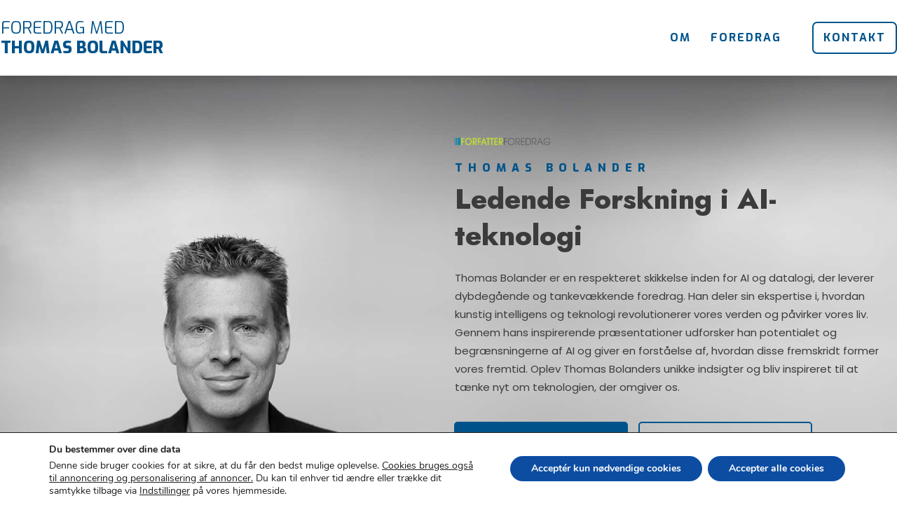

--- FILE ---
content_type: text/html; charset=UTF-8
request_url: https://www.thomas-bolander.dk/
body_size: 47240
content:
<!DOCTYPE html>
<!--[if IE 7]>
<html class="ie ie7" lang="da-DK">
<![endif]-->
<!--[if IE 8]>
<html class="ie ie8" lang="da-DK">
<![endif]-->
<!--[if !(IE 7) | !(IE 8)  ]><!-->
<html lang="da-DK"class="tcb">
<!--<![endif]-->
<head>
		<meta charset="UTF-8"/>
<script type="text/javascript">
/* <![CDATA[ */
 var gform;gform||(document.addEventListener("gform_main_scripts_loaded",function(){gform.scriptsLoaded=!0}),window.addEventListener("DOMContentLoaded",function(){gform.domLoaded=!0}),gform={domLoaded:!1,scriptsLoaded:!1,initializeOnLoaded:function(o){gform.domLoaded&&gform.scriptsLoaded?o():!gform.domLoaded&&gform.scriptsLoaded?window.addEventListener("DOMContentLoaded",o):document.addEventListener("gform_main_scripts_loaded",o)},hooks:{action:{},filter:{}},addAction:function(o,n,r,t){gform.addHook("action",o,n,r,t)},addFilter:function(o,n,r,t){gform.addHook("filter",o,n,r,t)},doAction:function(o){gform.doHook("action",o,arguments)},applyFilters:function(o){return gform.doHook("filter",o,arguments)},removeAction:function(o,n){gform.removeHook("action",o,n)},removeFilter:function(o,n,r){gform.removeHook("filter",o,n,r)},addHook:function(o,n,r,t,i){null==gform.hooks[o][n]&&(gform.hooks[o][n]=[]);var e=gform.hooks[o][n];null==i&&(i=n+"_"+e.length),gform.hooks[o][n].push({tag:i,callable:r,priority:t=null==t?10:t})},doHook:function(n,o,r){var t;if(r=Array.prototype.slice.call(r,1),null!=gform.hooks[n][o]&&((o=gform.hooks[n][o]).sort(function(o,n){return o.priority-n.priority}),o.forEach(function(o){"function"!=typeof(t=o.callable)&&(t=window[t]),"action"==n?t.apply(null,r):r[0]=t.apply(null,r)})),"filter"==n)return r[0]},removeHook:function(o,n,t,i){var r;null!=gform.hooks[o][n]&&(r=(r=gform.hooks[o][n]).filter(function(o,n,r){return!!(null!=i&&i!=o.tag||null!=t&&t!=o.priority)}),gform.hooks[o][n]=r)}}); 
/* ]]> */
</script>

				
			<meta name="viewport" content="width=device-width, initial-scale=1.0"/>

	<style type="text/css" id="tcb-style-base-page-2705"  onLoad="typeof window.lightspeedOptimizeStylesheet === 'function' && window.lightspeedOptimizeStylesheet()" class="tcb-lightspeed-style">.thrv-page-section{position: relative;box-sizing: border-box !important;}.thrv-page-section .tve-page-section-out{position: absolute;width: 100%;height: 100%;left: 0px;top: 0px;box-sizing: border-box;transition: box-shadow 0.5s;overflow: hidden;}.thrv-page-section.tve-height-update .tve-page-section-in{min-height: 150px;}.thrv-page-section .tve-page-section-in{box-sizing: border-box;margin-right: auto;margin-left: auto;position: relative;z-index: 1;min-height: 40px;}.tve-page-section-in > .thrv_wrapper:first-child{margin-top: 0px;}.tve-page-section-in > .thrv_wrapper:last-child{margin-bottom: 0px;}.thrv_wrapper .tve-content-box-background{position: absolute;width: 100%;left: 0px;top: 0px;overflow: hidden;-webkit-background-clip: padding-box;height: 100% !important;}.thrv_wrapper.thrv-content-box{box-sizing: border-box;position: relative;min-height: 10px;}.thrv_wrapper.thrv-content-box div:not(.thrv_icon):not(.ui-resizable-handle):not(.tve-auxiliary-icon-element){box-sizing: border-box;}.tve-cb{display: inline-block;vertical-align: middle;clear: both;overflow: visible;width: 100%;z-index: 1;position: relative;min-height: 10px;}.tcb-icon{display: inline-block;width: 1em;height: 1em;line-height: 1em;vertical-align: middle;stroke-width: 0;stroke: currentcolor;fill: currentcolor;box-sizing: content-box;transform: rotate(var(--tcb-icon-rotation-angle,0deg));}svg.tcb-icon path:not([fill="none"]){transition: none;fill: inherit !important;stroke: inherit !important;}.thrv_icon{text-align: center;}.thrv-button{max-width: 100%;margin-left: auto;margin-right: auto;display: table !important;}.thrv-button.thrv_wrapper{padding: 0px;}.thrv-button .tcb-plain-text{cursor: pointer;}.tcb-with-icon.tcb-flip .tcb-button-icon{padding-left: 15px;}.tcb-with-icon .tcb-button-icon{display: block;}.tcb-with-icon .tcb-button-icon .thrv_wrapper.thrv_icon{margin: 0px;}a.tcb-button-link{background-color: rgb(26,188,156);padding: 12px 15px;font-size: 18px;box-sizing: border-box;display: inline-flex;align-items: center;overflow: hidden;width: 100%;text-align: center;line-height: 1.2em;}a.tcb-button-link:hover{background-color: rgb(21,162,136);}.tcb-flip a.tcb-button-link{flex-direction: row-reverse;}.thrv-button a.tcb-button-link{color: rgb(255,255,255);text-decoration: none !important;}a.tcb-button-link > span::before{position: absolute;content: "";display: none;top: -100px;bottom: -100px;width: 1px;left: 10px;background-color: rgb(0,121,0);}span.tcb-button-texts{color: inherit;display: block;flex: 1 1 0%;position: relative;}span.tcb-button-texts > span{display: block;padding: 0px;}span.tcb-button-icon{display: none;font-size: 1em;line-height: 0;position: relative;color: inherit;}span.tcb-button-icon .tcb-icon{height: 1em;}.tve_image_caption{position: relative;}.tve_image_caption:not(.tcb-mm-image.tve-tab-image){height: auto !important;}.tve_image_caption .tve_image{max-width: 100%;width: 100%;}.tcb-style-wrap strong{font-weight: var(--g-bold-weight,bold);}.tcb-plain-text{cursor: text;}.thrv_text_element{overflow-wrap: break-word;}body:not(.tve_editor_page) .thrv_wrapper.thrv_footer,body:not(.tve_editor_page) .thrv_wrapper.thrv_header{padding: 0px;}.notifications-content-wrapper.tcb-permanently-hidden{display: none !important;}.tcb-permanently-hidden{display: none !important;}.tar-disabled{cursor: default;opacity: 0.4;pointer-events: none;}.tcb-clear::after{display: block;height: 0px;content: "";}.svg-shape-bottom{fill: rgb(255,255,255);}.thrv_wrapper .svg-shape-bottom{position: absolute;left: 0px;}.tve_ea_thrive_animation{opacity: 0;}.tve_ea_thrive_animation.tve_anim_start{opacity: 1;transition: 0.5s ease-out;}.tve_ea_thrive_animation.tve_anim_forward{transition-duration: 0.3s;opacity: 1;visibility: visible !important;}.tve_ea_thrive_animation.tve_anim_forward.tve_anim_start{transform: translateX(8px);}.tve_ea_thrive_animation.tve_anim_sweep_to_right{opacity: 1;visibility: visible !important;}.tve_ea_thrive_animation.tve_anim_sweep_to_right > .tcb-button-link{position: relative;}.tve_ea_thrive_animation.tve_anim_sweep_to_right > .tcb-button-link > span{position: relative;z-index: 1;}.tve_ea_thrive_animation.tve_anim_sweep_to_right > .tcb-button-link::before{content: "";position: absolute;top: 0px;right: 0px;bottom: 0px;left: 0px;}.tve_ea_thrive_animation.tve_anim_sweep_to_right > .tcb-button-link::after{visibility: visible;content: "";position: absolute;top: 0px;right: 0px;bottom: 0px;left: 0px;border-radius: 0px;transform: scaleX(0);transform-origin: 0px 50%;transition-property: transform;transition-duration: 0.3s;transition-timing-function: ease-out;}.tve_ea_thrive_animation.tve_anim_sweep_to_right.tve_anim_start > .tcb-button-link::after,.tve_ea_thrive_animation.tve_anim_sweep_to_right:hover > .tcb-button-link::after{transform: scaleX(1) !important;}.tcb-flex-row{display: flex;flex-flow: row;align-items: stretch;justify-content: space-between;margin-top: 0px;margin-left: -15px;padding-bottom: 15px;padding-top: 15px;}.tcb-flex-col{flex: 1 1 auto;padding-top: 0px;padding-left: 15px;}.tcb-flex-row .tcb-flex-col{box-sizing: border-box;}.tcb--cols--2:not(.tcb-resized) > .tcb-flex-col{max-width: 50%;}.tcb-col{height: 100%;display: flex;flex-direction: column;position: relative;}.tcb-flex-row .tcb-col{box-sizing: border-box;}html{text-rendering: auto !important;}html body{text-rendering: auto !important;}body.tve_lp::before{content: none;}.thrv_wrapper{margin-top: 20px;margin-bottom: 20px;padding: 1px;}.thrv_wrapper div{box-sizing: content-box;}.thrv_wrapper.tve-elem-default-pad{padding: 20px;}.thrv_wrapper.thrv_text_element,.thrv_wrapper.thrv-page-section,.thrv_wrapper.thrv_symbol{margin: 0px;}.thrv_wrapper.thrv-columns{margin-top: 10px;margin-bottom: 10px;padding: 0px;}.tve_shortcode_editor h1{padding: 0px;}p{font-size: 1em;}.tve_image{border-radius: 0px;box-shadow: none;}div .tve_image_caption{padding: 0px;max-width: 100% !important;box-sizing: border-box !important;}.tve_image_caption .tve_image_frame{display: block;max-width: 100%;position: relative;overflow: hidden;}.tve_image_caption .tve_image{display: block;padding: 0px;height: auto;}.thrv_icon{line-height: 0;}.thrv_icon.tcb-icon-display{display: table;border-collapse: initial;}.thrv_icon.thrv_wrapper{margin-left: auto;margin-right: auto;padding: 0px;}.thrv_symbol.thrv_header,.thrv_symbol.thrv_footer{width: 100%;position: relative;box-sizing: border-box;}:not(#_s):not(#_s) .tcb-conditional-display-placeholder{min-height: var(--tcb-container-height-d,100px) !important;position: relative;}:not(#_s):not(#_s) .tcb-conditional-display-placeholder.thrv-page-section{box-sizing: border-box;margin: 0px;}:not(#_s):not(#_s) .tcb-conditional-display-placeholder.thrv-content-box{box-sizing: border-box;}:not(#_s):not(#_s) .tcb-conditional-display-placeholder .tve-page-section-out,:not(#_s):not(#_s) .tcb-conditional-display-placeholder .tve-content-box-background{box-sizing: border-box;position: absolute;width: 100%;height: 100%;left: 0px;top: 0px;overflow: hidden;}.thrv_wrapper.thrv_contentbox_shortcode{position: relative;}.thrv_wrapper.thrv_text_element{padding: 1px;}.tcb-flip .tcb-button-link{flex-direction: row-reverse;}a.tcb-plain-text{cursor: pointer;}.landingpage-section{flex-shrink: 1;position: relative;margin: 0px;padding: 0px;display: flex;justify-content: center;align-items: center;width: 100%;z-index: 1;box-sizing: border-box !important;}.landingpage-section .section-content{position: relative;z-index: 1;margin-left: auto;margin-right: auto;height: 100%;width: 100%;max-width: 100%;box-sizing: border-box !important;}.landingpage-section .section-background{box-sizing: border-box;height: 100%;position: absolute;top: 0px;overflow: hidden;width: 100%;max-width: 100%;z-index: 0;}.landingpage-section.hide-section{display: none;}@media (max-width: 1023px){:not(#_s):not(#_s) .tcb-conditional-display-placeholder{min-height: var(--tcb-container-height-t) !important;}}@media (max-width: 767px){html{overflow-x: hidden !important;}html,body{max-width: 100vw !important;}.tcb-flex-row{flex-direction: column;}.tcb-flex-row.v-2{flex-direction: row;}.tcb-flex-row.v-2:not(.tcb-mobile-no-wrap){flex-wrap: wrap;}.tcb-flex-row.v-2:not(.tcb-mobile-no-wrap) > .tcb-flex-col{width: 100%;flex: 1 0 390px;max-width: 100% !important;}:not(#_s):not(#_s) .tcb-conditional-display-placeholder{min-height: var(--tcb-container-height-m) !important;}}@media (min-width: 1024px){body:not(.tcb_show_all_hidden) .tcb-desktop-hidden{display: none !important;}}@media (min-width: 768px) and (max-width: 1023px){body:not(.tcb_show_all_hidden) .tcb-tablet-hidden{display: none !important;}}@media (max-width: 1023px) and (min-width: 768px){.tcb-flex-row:not(.tcb--cols--2):not(.tcb-medium-no-wrap),.tcb-flex-row.tcb-resized:not(.tcb--cols--2):not(.tcb-medium-no-wrap){flex-wrap: wrap;}.tcb-flex-row:not(.tcb--cols--2):not(.tcb-medium-no-wrap) > .tcb-flex-col,.tcb-flex-row.tcb-resized:not(.tcb--cols--2):not(.tcb-medium-no-wrap) > .tcb-flex-col{flex: 1 0 250px;max-width: 100% !important;}.tcb-flex-row.tcb-medium-wrap,.tcb-flex-row.tcb-resized.tcb-medium-wrap{flex-wrap: wrap;}.tcb-flex-row.tcb-medium-wrap > .tcb-flex-col,.tcb-flex-row.tcb-resized.tcb-medium-wrap > .tcb-flex-col{max-width: 100% !important;}}@media screen and (-ms-high-contrast: active),(-ms-high-contrast: none){.tcb-flex-col{width: 100%;}.tcb-col{display: block;}}@media screen and (max-device-width: 480px){body{text-size-adjust: none;}}</style>		
		<meta name='robots' content='index, follow, max-image-preview:large, max-snippet:-1, max-video-preview:-1' />

	<!-- This site is optimized with the Yoast SEO plugin v23.4 - https://yoast.com/wordpress/plugins/seo/ -->
	<title>Thomas Bolander | Booking af foredrag</title><link rel="preload" data-rocket-preload as="style" href="https://fonts.googleapis.com/css?family=Literata%3A400%2C400i%2C600%2C600i%2C700%2C700i%7CMuli%3A400%2C400i%2C800%2C800i%2C700%2C700i%2C500%2C500i%2C600%2C300%2C200%2C900%7CPoppins%3A400%2C700%2C300%2C600%2C800%2C500%7CRoboto%3A300%2C500%2C700%2C400%2C100%2C900&#038;subset=latin&#038;display=swap" /><link rel="stylesheet" href="https://fonts.googleapis.com/css?family=Literata%3A400%2C400i%2C600%2C600i%2C700%2C700i%7CMuli%3A400%2C400i%2C800%2C800i%2C700%2C700i%2C500%2C500i%2C600%2C300%2C200%2C900%7CPoppins%3A400%2C700%2C300%2C600%2C800%2C500%7CRoboto%3A300%2C500%2C700%2C400%2C100%2C900&#038;subset=latin&#038;display=swap" media="print" onload="this.media='all'" /><noscript><link rel="stylesheet" href="https://fonts.googleapis.com/css?family=Literata%3A400%2C400i%2C600%2C600i%2C700%2C700i%7CMuli%3A400%2C400i%2C800%2C800i%2C700%2C700i%2C500%2C500i%2C600%2C300%2C200%2C900%7CPoppins%3A400%2C700%2C300%2C600%2C800%2C500%7CRoboto%3A300%2C500%2C700%2C400%2C100%2C900&#038;subset=latin&#038;display=swap" /></noscript><link rel="preload" data-rocket-preload as="image" href="https://www.thomas-bolander.dk/wp-content/uploads/2023/08/shhs.jpg" fetchpriority="high">
	<meta name="description" content="Thomas Bolander holder foredrag om kunstig intelligens, etik og teknologiens fremtid. Inspirerende indsigt til virksomheder og organisationer." />
	<link rel="canonical" href="https://www.thomas-bolander.dk/" />
	<meta property="og:locale" content="da_DK" />
	<meta property="og:type" content="website" />
	<meta property="og:title" content="Thomas Bolander - Professor i kunstig intelligens" />
	<meta property="og:description" content="Opdag Thomas Bolanders forfatterskab og ekspertise inden for datalogi i hans engagerende foredrag." />
	<meta property="og:url" content="https://www.thomas-bolander.dk/" />
	<meta property="og:site_name" content="Thomas Bolander" />
	<meta property="article:modified_time" content="2025-10-07T08:23:24+00:00" />
	<meta property="og:image" content="https://www.thomas-bolander.dk/wp-content/uploads/2023/08/social.jpg" />
	<meta property="og:image:width" content="1783" />
	<meta property="og:image:height" content="1080" />
	<meta property="og:image:type" content="image/jpeg" />
	<meta name="twitter:card" content="summary_large_image" />
	<meta name="twitter:title" content="Thomas Bolander - Professor i kunstig intelligens" />
	<meta name="twitter:description" content="Opdag Thomas Bolanders forfatterskab og ekspertise inden for datalogi i hans engagerende foredrag." />
	<meta name="twitter:image" content="https://www.thomas-bolander.dk/wp-content/uploads/2023/08/social.jpg" />
	<script type="application/ld+json" class="yoast-schema-graph">{"@context":"https://schema.org","@graph":[{"@type":"WebPage","@id":"https://www.thomas-bolander.dk/","url":"https://www.thomas-bolander.dk/","name":"Thomas Bolander | Booking af foredrag","isPartOf":{"@id":"https://www.thomas-bolander.dk/#website"},"primaryImageOfPage":{"@id":"https://www.thomas-bolander.dk/#primaryimage"},"image":{"@id":"https://www.thomas-bolander.dk/#primaryimage"},"thumbnailUrl":"https://www.thomas-bolander.dk/wp-content/uploads/2023/08/social.jpg","datePublished":"2023-05-04T10:08:30+00:00","dateModified":"2025-10-07T08:23:24+00:00","description":"Thomas Bolander holder foredrag om kunstig intelligens, etik og teknologiens fremtid. Inspirerende indsigt til virksomheder og organisationer.","breadcrumb":{"@id":"https://www.thomas-bolander.dk/#breadcrumb"},"inLanguage":"da-DK","potentialAction":[{"@type":"ReadAction","target":["https://www.thomas-bolander.dk/"]}]},{"@type":"ImageObject","inLanguage":"da-DK","@id":"https://www.thomas-bolander.dk/#primaryimage","url":"https://www.thomas-bolander.dk/wp-content/uploads/2023/08/social.jpg","contentUrl":"https://www.thomas-bolander.dk/wp-content/uploads/2023/08/social.jpg","width":1783,"height":1080},{"@type":"BreadcrumbList","@id":"https://www.thomas-bolander.dk/#breadcrumb","itemListElement":[{"@type":"ListItem","position":1,"name":"Home"}]},{"@type":"WebSite","@id":"https://www.thomas-bolander.dk/#website","url":"https://www.thomas-bolander.dk/","name":"Thomas Bolander","description":"","potentialAction":[{"@type":"SearchAction","target":{"@type":"EntryPoint","urlTemplate":"https://www.thomas-bolander.dk/?s={search_term_string}"},"query-input":{"@type":"PropertyValueSpecification","valueRequired":true,"valueName":"search_term_string"}}],"inLanguage":"da-DK"}]}</script>
	<!-- / Yoast SEO plugin. -->


<link rel='dns-prefetch' href='//www.google.com' />
<link href='https://fonts.gstatic.com' crossorigin rel='preconnect' />
<link rel="alternate" type="application/rss+xml" title="Thomas Bolander &raquo; Feed" href="https://www.thomas-bolander.dk/feed/" />
<link rel="alternate" type="application/rss+xml" title="Thomas Bolander &raquo;-kommentar-feed" href="https://www.thomas-bolander.dk/comments/feed/" />

<style id='wp-emoji-styles-inline-css' type='text/css'>

	img.wp-smiley, img.emoji {
		display: inline !important;
		border: none !important;
		box-shadow: none !important;
		height: 1em !important;
		width: 1em !important;
		margin: 0 0.07em !important;
		vertical-align: -0.1em !important;
		background: none !important;
		padding: 0 !important;
	}
</style>
<link rel='stylesheet' id='wp-block-library-css' href='https://www.thomas-bolander.dk/wp-includes/css/dist/block-library/style.min.css?ver=6.6.4' type='text/css' media='all' />


<link data-minify="1" rel='stylesheet' id='thrive-theme-landingpage-front-css' href='https://www.thomas-bolander.dk/wp-content/cache/min/1/wp-content/themes/thrive-theme/inc/assets/dist/landingpage-front.css?ver=1761119256' type='text/css' media='all' />
<link data-minify="1" rel='stylesheet' id='thrive-theme-css' href='https://www.thomas-bolander.dk/wp-content/cache/min/1/wp-content/themes/thrive-theme/style.css?ver=1761119256' type='text/css' media='all' />
<link data-minify="1" rel='stylesheet' id='gform_basic-css' href='https://www.thomas-bolander.dk/wp-content/cache/min/1/wp-content/plugins/gravityforms/assets/css/dist/basic.min.css?ver=1761119256' type='text/css' media='all' />
<link rel='stylesheet' id='gform_theme_components-css' href='https://www.thomas-bolander.dk/wp-content/plugins/gravityforms/assets/css/dist/theme-components.min.css?ver=2.8.17' type='text/css' media='all' />
<link rel='stylesheet' id='gform_theme_ie11-css' href='https://www.thomas-bolander.dk/wp-content/plugins/gravityforms/assets/css/dist/theme-ie11.min.css?ver=2.8.17' type='text/css' media='all' />
<link rel='stylesheet' id='gform_theme-css' href='https://www.thomas-bolander.dk/wp-content/plugins/gravityforms/assets/css/dist/theme.min.css?ver=2.8.17' type='text/css' media='all' />
<link data-minify="1" rel='stylesheet' id='moove_gdpr_frontend-css' href='https://www.thomas-bolander.dk/wp-content/cache/min/1/wp-content/plugins/gdpr-cookie-compliance/dist/styles/gdpr-main.css?ver=1761119256' type='text/css' media='all' />


<!--n2css--><script type="text/javascript" src="https://www.thomas-bolander.dk/wp-includes/js/jquery/jquery.min.js?ver=3.7.1" id="jquery-core-js" data-rocket-defer defer></script>




<script type="text/javascript" src="https://www.thomas-bolander.dk/wp-includes/js/dist/hooks.min.js?ver=2810c76e705dd1a53b18" id="wp-hooks-js"></script>
<script type="text/javascript" src="https://www.thomas-bolander.dk/wp-includes/js/dist/i18n.min.js?ver=5e580eb46a90c2b997e6" id="wp-i18n-js"></script>

<script type="text/javascript" id="wp-a11y-js-translations">
/* <![CDATA[ */
( function( domain, translations ) {
	var localeData = translations.locale_data[ domain ] || translations.locale_data.messages;
	localeData[""].domain = domain;
	wp.i18n.setLocaleData( localeData, domain );
} )( "default", {"translation-revision-date":"2025-10-01 02:39:35+0000","generator":"GlotPress\/4.0.1","domain":"messages","locale_data":{"messages":{"":{"domain":"messages","plural-forms":"nplurals=2; plural=n != 1;","lang":"da_DK"},"Notifications":["Notifikationer"]}},"comment":{"reference":"wp-includes\/js\/dist\/a11y.js"}} );
/* ]]> */
</script>





<script type="text/javascript" id="tve_frontend-js-extra">
/* <![CDATA[ */
var tve_frontend_options = {"ajaxurl":"https:\/\/www.thomas-bolander.dk\/wp-admin\/admin-ajax.php","is_editor_page":"","page_events":[],"is_single":"1","social_fb_app_id":"","dash_url":"https:\/\/www.thomas-bolander.dk\/wp-content\/themes\/thrive-theme\/thrive-dashboard","queried_object":{"ID":2705,"post_author":"1"},"query_vars":[],"$_POST":[],"translations":{"Copy":"Copy","empty_username":"ERROR: The username field is empty.","empty_password":"ERROR: The password field is empty.","empty_login":"ERROR: Enter a username or email address.","min_chars":"At least %s characters are needed","no_headings":"No headings found","registration_err":{"required_field":"<strong>Error<\/strong>: This field is required","required_email":"<strong>Error<\/strong>: Please type your email address.","invalid_email":"<strong>Error<\/strong>: The email address isn&#8217;t correct.","passwordmismatch":"<strong>Error<\/strong>: Password mismatch"}},"routes":{"posts":"https:\/\/www.thomas-bolander.dk\/wp-json\/tcb\/v1\/posts","video_reporting":"https:\/\/www.thomas-bolander.dk\/wp-json\/tcb\/v1\/video-reporting"},"nonce":"f528a8a192","allow_video_src":"","google_client_id":null,"google_api_key":null,"facebook_app_id":null,"lead_generation_custom_tag_apis":["activecampaign","aweber","convertkit","drip","klicktipp","mailchimp","sendlane","zapier"],"post_request_data":[],"user_profile_nonce":"4677278b41","ip":"95.216.159.78","current_user":[],"post_id":"2705","post_title":"Forside","post_type":"page","post_url":"https:\/\/www.thomas-bolander.dk\/","is_lp":"tcb2-shapeshift-blank-page","conditional_display":{"is_tooltip_dismissed":false}};
/* ]]> */
</script>
<script type="text/javascript" src="https://www.thomas-bolander.dk/wp-content/plugins/thrive-visual-editor/editor/js/dist/modules/general.min.js?ver=10.6.1" id="tve_frontend-js" data-rocket-defer defer></script>
<script type="text/javascript" id="theme-frontend-js-extra">
/* <![CDATA[ */
var thrive_front_localize = {"comments_form":{"error_defaults":{"email":"Email address invalid","url":"Website address invalid","required":"Required field missing"}},"routes":{"posts":"https:\/\/www.thomas-bolander.dk\/wp-json\/tcb\/v1\/posts","frontend":"https:\/\/www.thomas-bolander.dk\/wp-json\/ttb\/v1\/frontend"},"tar_post_url":"?tve=true&action=architect&from_theme=1","is_editor":"","ID":"1264","template_url":"?tve=true&action=architect&from_tar=2705","pagination_url":{"template":"https:\/\/www.thomas-bolander.dk\/page\/[thrive_page_number]\/","base":"https:\/\/www.thomas-bolander.dk\/"},"sidebar_visibility":[],"is_singular":"1","is_user_logged_in":""};
/* ]]> */
</script>

<script type="text/javascript" defer='defer' src="https://www.thomas-bolander.dk/wp-content/plugins/gravityforms/js/jquery.json.min.js?ver=2.8.17" id="gform_json-js"></script>




<link rel="https://api.w.org/" href="https://www.thomas-bolander.dk/wp-json/" /><link rel="alternate" title="JSON" type="application/json" href="https://www.thomas-bolander.dk/wp-json/wp/v2/pages/2705" /><link rel="EditURI" type="application/rsd+xml" title="RSD" href="https://www.thomas-bolander.dk/xmlrpc.php?rsd" />
<meta name="generator" content="WordPress 6.6.4" />
<link rel='shortlink' href='https://www.thomas-bolander.dk/' />
<link rel="alternate" title="oEmbed (JSON)" type="application/json+oembed" href="https://www.thomas-bolander.dk/wp-json/oembed/1.0/embed?url=https%3A%2F%2Fwww.thomas-bolander.dk%2F" />
<link rel="alternate" title="oEmbed (XML)" type="text/xml+oembed" href="https://www.thomas-bolander.dk/wp-json/oembed/1.0/embed?url=https%3A%2F%2Fwww.thomas-bolander.dk%2F&#038;format=xml" />
<meta name="google-site-verification" content="CXKe3VbbUAxsgaYkNValPpb9wBZzdmPUuY3xSH0qF6c" />

<style type="text/css" id="tve_global_variables">:root{--tcb-color-0:rgb(218, 209, 203);--tcb-color-0-h:24;--tcb-color-0-s:16%;--tcb-color-0-l:82%;--tcb-color-0-a:1;--tcb-color-1:rgba(136, 55, 212, 0.04);--tcb-color-1-h:270;--tcb-color-1-s:64%;--tcb-color-1-l:52%;--tcb-color-1-a:0.04;--tcb-color-2:rgb(113, 56, 143);--tcb-color-2-h:279;--tcb-color-2-s:43%;--tcb-color-2-l:39%;--tcb-color-2-a:1;--tcb-color-3:rgb(235, 216, 79);--tcb-color-3-h:52;--tcb-color-3-s:79%;--tcb-color-3-l:61%;--tcb-color-3-a:1;--tcb-color-4:rgb(59, 59, 59);--tcb-color-4-h:0;--tcb-color-4-s:0%;--tcb-color-4-l:23%;--tcb-color-4-a:1;--tcb-color-5:rgb(137, 198, 191);--tcb-color-5-h:173;--tcb-color-5-s:34%;--tcb-color-5-l:65%;--tcb-color-5-a:1;--tcb-background-author-image:url(https://secure.gravatar.com/avatar/20c46a74bf1bad7ad9af19fd220fe85d?s=256&d=mm&r=g);--tcb-background-user-image:url();--tcb-background-featured-image-thumbnail:url(https://www.thomas-bolander.dk/wp-content/uploads/2023/08/social.jpg);--tcb-skin-color-0:hsla(var(--tcb-theme-main-master-h,210), var(--tcb-theme-main-master-s,77%), var(--tcb-theme-main-master-l,54%), var(--tcb-theme-main-master-a,1));--tcb-skin-color-0-h:var(--tcb-theme-main-master-h,210);--tcb-skin-color-0-s:var(--tcb-theme-main-master-s,77%);--tcb-skin-color-0-l:var(--tcb-theme-main-master-l,54%);--tcb-skin-color-0-a:var(--tcb-theme-main-master-a,1);--tcb-skin-color-1:hsla(calc(var(--tcb-theme-main-master-h,210) - 0 ), 79%, 54%, 0.5);--tcb-skin-color-1-h:calc(var(--tcb-theme-main-master-h,210) - 0 );--tcb-skin-color-1-s:79%;--tcb-skin-color-1-l:54%;--tcb-skin-color-1-a:0.5;--tcb-skin-color-3:hsla(calc(var(--tcb-theme-main-master-h,210) + 30 ), 85%, 13%, 1);--tcb-skin-color-3-h:calc(var(--tcb-theme-main-master-h,210) + 30 );--tcb-skin-color-3-s:85%;--tcb-skin-color-3-l:13%;--tcb-skin-color-3-a:1;--tcb-skin-color-8:hsla(calc(var(--tcb-theme-main-master-h,210) - 0 ), 79%, 54%, 0.18);--tcb-skin-color-8-h:calc(var(--tcb-theme-main-master-h,210) - 0 );--tcb-skin-color-8-s:79%;--tcb-skin-color-8-l:54%;--tcb-skin-color-8-a:0.18;--tcb-skin-color-9:hsla(calc(var(--tcb-theme-main-master-h,210) - 3 ), 56%, 96%, 1);--tcb-skin-color-9-h:calc(var(--tcb-theme-main-master-h,210) - 3 );--tcb-skin-color-9-s:56%;--tcb-skin-color-9-l:96%;--tcb-skin-color-9-a:1;--tcb-skin-color-10:hsla(calc(var(--tcb-theme-main-master-h,210) - 21 ), 100%, 81%, 1);--tcb-skin-color-10-h:calc(var(--tcb-theme-main-master-h,210) - 21 );--tcb-skin-color-10-s:100%;--tcb-skin-color-10-l:81%;--tcb-skin-color-10-a:1;--tcb-skin-color-13:hsla(calc(var(--tcb-theme-main-master-h,210) - 0 ), 79%, 36%, 0.5);--tcb-skin-color-13-h:calc(var(--tcb-theme-main-master-h,210) - 0 );--tcb-skin-color-13-s:79%;--tcb-skin-color-13-l:36%;--tcb-skin-color-13-a:0.5;--tcb-skin-color-16:hsla(calc(var(--tcb-theme-main-master-h,210) - 0 ), 3%, 36%, 1);--tcb-skin-color-16-h:calc(var(--tcb-theme-main-master-h,210) - 0 );--tcb-skin-color-16-s:3%;--tcb-skin-color-16-l:36%;--tcb-skin-color-16-a:1;--tcb-skin-color-18:hsla(calc(var(--tcb-theme-main-master-h,210) - 0 ), calc(var(--tcb-theme-main-master-s,77%) + 2% ), calc(var(--tcb-theme-main-master-l,54%) - 0% ), 0.8);--tcb-skin-color-18-h:calc(var(--tcb-theme-main-master-h,210) - 0 );--tcb-skin-color-18-s:calc(var(--tcb-theme-main-master-s,77%) + 2% );--tcb-skin-color-18-l:calc(var(--tcb-theme-main-master-l,54%) - 0% );--tcb-skin-color-18-a:0.8;--tcb-skin-color-19:hsla(calc(var(--tcb-theme-main-master-h,210) - 3 ), 56%, 96%, 0.85);--tcb-skin-color-19-h:calc(var(--tcb-theme-main-master-h,210) - 3 );--tcb-skin-color-19-s:56%;--tcb-skin-color-19-l:96%;--tcb-skin-color-19-a:0.85;--tcb-skin-color-20:hsla(calc(var(--tcb-theme-main-master-h,210) - 3 ), 56%, 96%, 0.9);--tcb-skin-color-20-h:calc(var(--tcb-theme-main-master-h,210) - 3 );--tcb-skin-color-20-s:56%;--tcb-skin-color-20-l:96%;--tcb-skin-color-20-a:0.9;--tcb-skin-color-21:hsla(calc(var(--tcb-theme-main-master-h,210) - 210 ), calc(var(--tcb-theme-main-master-s,77%) - 77% ), calc(var(--tcb-theme-main-master-l,54%) + 46% ), 1);--tcb-skin-color-21-h:calc(var(--tcb-theme-main-master-h,210) - 210 );--tcb-skin-color-21-s:calc(var(--tcb-theme-main-master-s,77%) - 77% );--tcb-skin-color-21-l:calc(var(--tcb-theme-main-master-l,54%) + 46% );--tcb-skin-color-21-a:1;--tcb-skin-color-2:rgb(248, 248, 248);--tcb-skin-color-2-h:0;--tcb-skin-color-2-s:0%;--tcb-skin-color-2-l:97%;--tcb-skin-color-2-a:1;--tcb-skin-color-4:rgb(218, 209, 203);--tcb-skin-color-4-h:24;--tcb-skin-color-4-s:16%;--tcb-skin-color-4-l:82%;--tcb-skin-color-4-a:1;--tcb-skin-color-5:rgb(106, 107, 108);--tcb-skin-color-5-h:210;--tcb-skin-color-5-s:0%;--tcb-skin-color-5-l:41%;--tcb-skin-color-5-a:1;--tcb-skin-color-14:rgb(230, 230, 230);--tcb-skin-color-14-h:0;--tcb-skin-color-14-s:0%;--tcb-skin-color-14-l:90%;--tcb-skin-color-14-a:1;--tcb-skin-color-22:rgb(255, 255, 255);--tcb-skin-color-22-h:0;--tcb-skin-color-22-s:0%;--tcb-skin-color-22-l:100%;--tcb-skin-color-22-a:1;--tcb-main-master-h:204;--tcb-main-master-s:100%;--tcb-main-master-l:27%;--tcb-main-master-a:1;--tcb-theme-main-master-h:204;--tcb-theme-main-master-s:100%;--tcb-theme-main-master-l:27%;--tcb-theme-main-master-a:1;}</style><style type="text/css" id="thrive-default-styles">@media (min-width: 300px) { .tcb-style-wrap h1{ color:var(--tcb-skin-color-4);--tcb-applied-color:var$(--tcb-skin-color-4);font-family:Literata;--g-regular-weight:400;font-weight:var(--g-bold-weight, bold);font-size:40px;background-color:rgba(0, 0, 0, 0);font-style:normal;margin:0px;padding-top:0px;padding-bottom:24px;text-decoration:rgba(10, 10, 10, 0.85);text-transform:none;border-left:0px none rgba(10, 10, 10, 0.85);--g-bold-weight:600;line-height:1.3em; }.tcb-style-wrap h2 {color:rgb(54,54,54);--tcb-applied-color:rgb(54,54,54);font-family:Poppins;--g-regular-weight:400;font-weight:var(--g-bold-weight,bold);font-size:30px;background-color:rgba(0, 0, 0, 0);font-style:normal;margin:0px;padding-top:0px;padding-bottom:0px;text-decoration:rgba(10, 10, 10, 0.85);text-transform:none;border-left:0px none rgba(10, 10, 10, 0.85);--g-bold-weight:700;line-height:1.3em;margin-bottom:0px;--tve-applied-color:rgb(54,54,54);}.tcb-style-wrap h2 strong {font-weight:700;}.tcb-style-wrap h3{ font-family:Literata;--g-regular-weight:400;font-weight:var(--g-bold-weight, bold);color:var(--tcb-skin-color-4);--tcb-applied-color:var$(--tcb-skin-color-4);--g-bold-weight:600;padding-top:0px;margin-top:0px;padding-bottom:24px;margin-bottom:0px;font-size:24px;line-height:1.4em; }.tcb-style-wrap h4{ font-family:Literata;--g-regular-weight:400;font-weight:var(--g-bold-weight, bold);color:var(--tcb-skin-color-4);--tcb-applied-color:var$(--tcb-skin-color-4);--g-bold-weight:600;padding-top:0px;margin-top:0px;padding-bottom:24px;margin-bottom:0px;font-size:20px;line-height:1.4em; }.tcb-style-wrap h5{ font-family:Literata;--g-regular-weight:400;font-weight:var(--g-bold-weight, bold);color:var(--tcb-skin-color-4);--tcb-applied-color:var$(--tcb-skin-color-4);--g-bold-weight:600;padding-top:0px;margin-top:0px;padding-bottom:24px;margin-bottom:0px;line-height:1.4em; }.tcb-style-wrap h6{ font-family:Literata;--g-regular-weight:400;font-weight:var(--g-bold-weight, bold);color:var(--tcb-skin-color-4);--tcb-applied-color:var$(--tcb-skin-color-4);--g-bold-weight:600;padding-top:0px;margin-top:0px;padding-bottom:24px;margin-bottom:0px;line-height:1.6em; }.tcb-style-wrap p{ color:var(--tcb-skin-color-5);--tcb-applied-color:var$(--tcb-skin-color-5);font-family:Muli;--g-regular-weight:400;--g-bold-weight:800;font-weight:var(--g-regular-weight, normal);font-size:18px;padding-top:0px;margin-top:0px;padding-bottom:24px;margin-bottom:0px; }:not(.inc) .thrv_text_element a:not(.tcb-button-link), :not(.inc) .tcb-styled-list a, :not(.inc) .tcb-numbered-list a, .tve-input-option-text a, .tcb-post-content p a, .tcb-post-content li a, .tcb-post-content blockquote a, .tcb-post-content pre a{ --tcb-applied-color:var$(--tcb-skin-color-5);font-family:inherit;--g-regular-weight:400;--g-bold-weight:800;font-weight:var(--g-regular-weight, normal);font-size:inherit;text-decoration-line:none;--eff:none;text-decoration-color:var(--eff-color, currentColor);color:var(--tcb-skin-color-0); }:not(.inc) .thrv_text_element a:not(.tcb-button-link):hover, :not(.inc) .tcb-styled-list a:hover, :not(.inc) .tcb-numbered-list a:hover, .tve-input-option-text a:hover, .tcb-post-content p a:hover, .tcb-post-content li a:hover, .tcb-post-content blockquote a:hover, .tcb-post-content pre a:hover { text-decoration-line:none;--eff:none;text-decoration-color:var(--eff-color, currentColor);color:var(--tcb-skin-color-3); }.tcb-style-wrap ul:not([class*="menu"]), .tcb-style-wrap ol{ color:var(--tcb-skin-color-5);--tcb-applied-color:var$(--tcb-skin-color-5);font-family:Muli;--g-regular-weight:400;--g-bold-weight:800;font-weight:var(--g-regular-weight, normal);font-size:18px;margin-top:0px;margin-bottom:0px;padding-top:0px;padding-bottom:12px;padding-left:0px; }.tcb-style-wrap li:not([class*="menu"]){ color:var(--tcb-skin-color-5);--tcb-applied-color:var$(--tcb-skin-color-5);font-family:Muli;--g-regular-weight:400;--g-bold-weight:800;font-weight:var(--g-regular-weight, normal);font-size:18px;line-height:1.4em;padding-bottom:16px;margin-bottom:0px; }.tcb-style-wrap blockquote{ color:var(--tcb-skin-color-5);--tcb-applied-color:var$(--tcb-skin-color-5);font-family:Muli;--g-regular-weight:400;--g-bold-weight:800;font-weight:var(--g-regular-weight, normal);font-size:18px;padding-top:0px;padding-bottom:0px;border-left:2px solid var(--tcb-skin-color-1);margin-top:0px;margin-bottom:24px; }body, .tcb-plain-text{ color:var(--tcb-skin-color-5);--tcb-applied-color:var$(--tcb-skin-color-5);font-family:Muli;--g-regular-weight:400;--g-bold-weight:800;font-weight:var(--g-regular-weight, normal);font-size:18px; } }@media (max-width: 1023px) { .tcb-style-wrap h1{ font-size:36px;padding-bottom:22px;margin-bottom:0px; }.tcb-style-wrap h2 {font-size:28px;padding-bottom:22px;margin-bottom:0px;}.tcb-style-wrap h3{ padding-bottom:22px;margin-bottom:0px;font-size:22px; }.tcb-style-wrap h4{ padding-bottom:22px;margin-bottom:0px; }.tcb-style-wrap h5{ padding-bottom:22px;margin-bottom:0px; }.tcb-style-wrap h6{ padding-bottom:22px;margin-bottom:0px; }.tcb-style-wrap p{ padding-bottom:22px;margin-bottom:0px;padding-top:0px;margin-top:0px; }.tcb-style-wrap ul:not([class*="menu"]), .tcb-style-wrap ol{ padding-top:0px;padding-bottom:4px; }.tcb-style-wrap li:not([class*="menu"]){ line-height:1.75em;--tcb-typography-line-height:1.75em;padding-bottom:14px;margin-bottom:0px; }.tcb-style-wrap blockquote{ margin-bottom:22px; } }@media (max-width: 767px) { .tcb-style-wrap h1{ font-size:28px;padding-bottom:20px;margin-bottom:0px; }.tcb-style-wrap h2 {font-size:22px;padding-bottom:20px;margin-bottom:0px;}.tcb-style-wrap h3{ font-size:22px;padding-bottom:20px;margin-bottom:0px; }.tcb-style-wrap h4{ font-size:20px;padding-bottom:20px;margin-bottom:0px; }.tcb-style-wrap h5{ padding-bottom:20px;margin-bottom:0px; }.tcb-style-wrap h6{ padding-bottom:20px;margin-bottom:0px; }.tcb-style-wrap p{ padding-bottom:20px;margin-bottom:0px;padding-top:0px;margin-top:0px; }.tcb-style-wrap ul:not([class*="menu"]), .tcb-style-wrap ol{ padding-left:0px;padding-bottom:4px;padding-top:0px; }.tcb-style-wrap li:not([class*="menu"]){ padding-bottom:10px;margin-bottom:0px; }.tcb-style-wrap blockquote{ margin-bottom:20px; } }</style><link rel="icon" href="https://www.thomas-bolander.dk/wp-content/uploads/2023/07/apple-touch-icon.png" sizes="32x32" />
<link rel="icon" href="https://www.thomas-bolander.dk/wp-content/uploads/2023/07/apple-touch-icon.png" sizes="192x192" />
<link rel="apple-touch-icon" href="https://www.thomas-bolander.dk/wp-content/uploads/2023/07/apple-touch-icon.png" />
<meta name="msapplication-TileImage" content="https://www.thomas-bolander.dk/wp-content/uploads/2023/07/apple-touch-icon.png" />
<style type="text/css" class="tcb_skin_lp_typography">@import url("https://fonts.googleapis.com/css?family=Literata:400,400i,600,600i,700,700i&subset=latin");@import url("https://fonts.googleapis.com/css?family=Muli:400,400i,800,800i,700,700i,500,500i&subset=latin");@media (min-width: 300px){.tcb-style-wrap h1{color:var(--tcb-skin-color-4);--tcb-applied-color:var$(--tcb-skin-color-4);font-family:Literata;--g-regular-weight:400;font-weight:var(--g-bold-weight,bold);font-size:40px;background-color:rgba(0,0,0,0);font-style:normal;margin:0px;padding-top:0px;padding-bottom:24px;text-decoration:rgba(10,10,10,0.85);text-transform:none;border-left:0px none rgba(10,10,10,0.85);--g-bold-weight:600;line-height:1.3em;}.tcb-style-wrap h2{font-family:Literata;--g-regular-weight:400;font-weight:var(--g-bold-weight,bold);color:var(--tcb-skin-color-4);--tcb-applied-color:var$(--tcb-skin-color-4);--g-bold-weight:600;padding-top:0px;margin-top:0px;padding-bottom:24px;margin-bottom:0px;font-size:34px;line-height:1.4em;}.tcb-style-wrap h3{font-family:Literata;--g-regular-weight:400;font-weight:var(--g-bold-weight,bold);color:var(--tcb-skin-color-4);--tcb-applied-color:var$(--tcb-skin-color-4);--g-bold-weight:600;padding-top:0px;margin-top:0px;padding-bottom:24px;margin-bottom:0px;font-size:24px;line-height:1.4em;}.tcb-style-wrap h4{font-family:Literata;--g-regular-weight:400;font-weight:var(--g-bold-weight,bold);color:var(--tcb-skin-color-4);--tcb-applied-color:var$(--tcb-skin-color-4);--g-bold-weight:600;padding-top:0px;margin-top:0px;padding-bottom:24px;margin-bottom:0px;font-size:20px;line-height:1.4em;}.tcb-style-wrap h5{font-family:Literata;--g-regular-weight:400;font-weight:var(--g-bold-weight,bold);color:var(--tcb-skin-color-4);--tcb-applied-color:var$(--tcb-skin-color-4);--g-bold-weight:600;padding-top:0px;margin-top:0px;padding-bottom:24px;margin-bottom:0px;line-height:1.4em;}.tcb-style-wrap h6{font-family:Literata;--g-regular-weight:400;font-weight:var(--g-bold-weight,bold);color:var(--tcb-skin-color-4);--tcb-applied-color:var$(--tcb-skin-color-4);--g-bold-weight:600;padding-top:0px;margin-top:0px;padding-bottom:24px;margin-bottom:0px;line-height:1.6em;}.tcb-style-wrap p{color:var(--tcb-skin-color-5);--tcb-applied-color:var$(--tcb-skin-color-5);font-family:Muli;--g-regular-weight:400;--g-bold-weight:800;font-weight:var(--g-regular-weight,normal);font-size:18px;padding-top:0px;margin-top:0px;padding-bottom:24px;margin-bottom:0px;}:not(.inc) .thrv_text_element a:not(.tcb-button-link),:not(.inc) .tcb-styled-list a,:not(.inc) .tcb-numbered-list a,.tve-input-option-text a,.tcb-post-content p a,.tcb-post-content li a,.tcb-post-content blockquote a,.tcb-post-content pre a{--tcb-applied-color:var$(--tcb-skin-color-5);font-family:inherit;--g-regular-weight:400;--g-bold-weight:800;font-weight:var(--g-regular-weight,normal);font-size:inherit;text-decoration-line:none;--eff:none;text-decoration-color:var(--eff-color,currentColor);color:var(--tcb-skin-color-0);}:not(.inc) .thrv_text_element a:not(.tcb-button-link):hover,:not(.inc) .tcb-styled-list a:hover,:not(.inc) .tcb-numbered-list a:hover,.tve-input-option-text a:hover,.tcb-post-content p a:hover,.tcb-post-content li a:hover,.tcb-post-content blockquote a:hover,.tcb-post-content pre a:hover{text-decoration-line:none;--eff:none;text-decoration-color:var(--eff-color,currentColor);color:var(--tcb-skin-color-3);}.tcb-style-wrap ul:not([class*="menu"]),.tcb-style-wrap ol{color:var(--tcb-skin-color-5);--tcb-applied-color:var$(--tcb-skin-color-5);font-family:Muli;--g-regular-weight:400;--g-bold-weight:800;font-weight:var(--g-regular-weight,normal);font-size:18px;margin-top:0px;margin-bottom:0px;padding-top:0px;padding-bottom:12px;padding-left:0px;}.tcb-style-wrap li:not([class*="menu"]){color:var(--tcb-skin-color-5);--tcb-applied-color:var$(--tcb-skin-color-5);font-family:Muli;--g-regular-weight:400;--g-bold-weight:800;font-weight:var(--g-regular-weight,normal);font-size:18px;line-height:1.4em;padding-bottom:16px;margin-bottom:0px;}.tcb-style-wrap blockquote{color:var(--tcb-skin-color-5);--tcb-applied-color:var$(--tcb-skin-color-5);font-family:Muli;--g-regular-weight:400;--g-bold-weight:800;font-weight:var(--g-regular-weight,normal);font-size:18px;padding-top:0px;padding-bottom:0px;border-left:2px solid var(--tcb-skin-color-1);margin-top:0px;margin-bottom:24px;}body,.tcb-plain-text{color:var(--tcb-skin-color-5);--tcb-applied-color:var$(--tcb-skin-color-5);font-family:Muli;--g-regular-weight:400;--g-bold-weight:800;font-weight:var(--g-regular-weight,normal);font-size:18px;}}@media (max-width: 1023px){.tcb-style-wrap h1{font-size:36px;padding-bottom:22px;margin-bottom:0px;}.tcb-style-wrap h2{padding-bottom:22px;margin-bottom:0px;font-size:28px;}.tcb-style-wrap h3{padding-bottom:22px;margin-bottom:0px;font-size:22px;}.tcb-style-wrap h4{padding-bottom:22px;margin-bottom:0px;}.tcb-style-wrap h5{padding-bottom:22px;margin-bottom:0px;}.tcb-style-wrap h6{padding-bottom:22px;margin-bottom:0px;}.tcb-style-wrap p{padding-bottom:22px;margin-bottom:0px;padding-top:0px;margin-top:0px;}.tcb-style-wrap ul:not([class*="menu"]),.tcb-style-wrap ol{padding-top:0px;padding-bottom:4px;}.tcb-style-wrap li:not([class*="menu"]){line-height:1.75em;--tcb-typography-line-height:1.75em;padding-bottom:14px;margin-bottom:0px;}.tcb-style-wrap blockquote{margin-bottom:22px;}}@media (max-width: 767px){.tcb-style-wrap h1{font-size:28px;padding-bottom:20px;margin-bottom:0px;}.tcb-style-wrap h2{font-size:24px;padding-bottom:20px;margin-bottom:0px;}.tcb-style-wrap h3{font-size:22px;padding-bottom:20px;margin-bottom:0px;}.tcb-style-wrap h4{font-size:20px;padding-bottom:20px;margin-bottom:0px;}.tcb-style-wrap h5{padding-bottom:20px;margin-bottom:0px;}.tcb-style-wrap h6{padding-bottom:20px;margin-bottom:0px;}.tcb-style-wrap p{padding-bottom:20px;margin-bottom:0px;padding-top:0px;margin-top:0px;}.tcb-style-wrap ul:not([class*="menu"]),.tcb-style-wrap ol{padding-left:0px;padding-bottom:4px;padding-top:0px;}.tcb-style-wrap li:not([class*="menu"]){padding-bottom:10px;margin-bottom:0px;}.tcb-style-wrap blockquote{margin-bottom:20px;}}</style>			<style class="tve_custom_style">@import url("//fonts.googleapis.com/css?family=Exo:400,700,800,500&subset=latin");@import url("//fonts.googleapis.com/css?family=Jost:400,800,700&subset=latin");@import url("//fonts.googleapis.com/css?family=Poppins:400,700,500,600&subset=latin");@import url("//fonts.googleapis.com/css?family=Montserrat:400,500,800,700,600,900&subset=latin");@media (min-width: 300px){.tve_post_lp > div > :not(#tve){--page-section-max-width: 1080px;}[data-css="tve-u-64538416c0a067"]{margin-bottom: 5px !important;}[data-css="tve-u-64538416c0a083"]{margin-bottom: 20px !important;}[data-css="tve-u-64538416c09fd7"]{min-width: auto;max-width: 1350px;min-height: 850px !important;--tve-applied-min-height: 850px !important;}[data-css="tve-u-64538416c09fb2"] .tve-page-section-in{justify-content: center;display: flex;flex-direction: column;}[data-css="tve-u-64538416c09fe6"]{max-width: 1350px;--tve-alignment: center;float: none;--tve-applied-max-width: 1350px !important;margin-left: auto !important;margin-right: auto !important;}[data-css="tve-u-64538416c0a0a5"]{margin-bottom: 15px !important;}[data-css="tve-u-64538416c09fc8"]{background-image: none !important;--background-image: none !important;--tve-applied-background-image: none !important;background-color: rgba(245,245,245,0.5) !important;--background-color: rgba(245,245,245,0.5) !important;--tve-applied-background-color: rgba(245,245,245,0.5) !important;}[data-css="tve-u-64538416c0a051"]{max-width: 53%;}[data-css="tve-u-64538416c0a003"]{max-width: 47%;}#tcb_landing_page h1{font-family: Jost;--tcb-typography-font-family: Jost;--g-regular-weight: 400;--g-bold-weight: 800;font-weight: var(--g-bold-weight,bold);color: rgb(51,51,51);--tcb-typography-color: rgb(51,51,51);--tve-applied-color: rgb(51,51,51);--tcb-applied-color: rgb(51,51,51);}#tcb_landing_page h2{font-family: Montserrat;--tcb-typography-font-family: Montserrat;--g-regular-weight: 400;--g-bold-weight: 700;font-weight: var(--g-bold-weight,bold);color: rgb(51,51,51);--tcb-typography-color: rgb(51,51,51);--tve-applied-color: rgb(51,51,51);--tcb-applied-color: rgb(51,51,51);}#tcb_landing_page h3{font-family: Exo;--tcb-typography-font-family: Exo;--g-regular-weight: 400;font-weight: var(--g-bold-weight,bold);color: rgb(0,84,140);--tcb-typography-color: rgb(0,84,140);--tve-applied-color: rgb(0,84,140);--tcb-applied-color: rgb(0,84,140);text-transform: uppercase;--tcb-typography-text-transform: uppercase;letter-spacing: 8px;--tcb-typography-letter-spacing: 8px;--tcb-typography-font-weight: var(--g-bold-weight,bold);--g-bold-weight: 800;}#tcb_landing_page h4{color: rgb(51,51,51);--tcb-typography-color: rgb(51,51,51);--tve-applied-color: rgb(51,51,51);--tcb-applied-color: rgb(51,51,51);font-family: Montserrat;--tcb-typography-font-family: Montserrat;--g-regular-weight: 400;--g-bold-weight: 600;font-weight: var(--g-bold-weight,bold);}#tcb_landing_page h5{color: rgb(51,51,51);--tcb-typography-color: rgb(51,51,51);--tve-applied-color: rgb(51,51,51);--tcb-applied-color: rgb(51,51,51);font-family: Montserrat;--tcb-typography-font-family: Montserrat;--g-regular-weight: 400;--g-bold-weight: 600;font-weight: var(--g-regular-weight,normal);}#tcb_landing_page h6{font-family: Montserrat;--tcb-typography-font-family: Montserrat;--g-regular-weight: 400;--g-bold-weight: 600;font-weight: var(--g-regular-weight,normal);color: rgb(51,51,51);--tcb-typography-color: rgb(51,51,51);--tve-applied-color: rgb(51,51,51);--tcb-applied-color: rgb(51,51,51);}#tcb_landing_page p{font-family: Poppins;--tcb-typography-font-family: Poppins;--g-regular-weight: 400;font-weight: var(--g-regular-weight,normal);font-size: 15px;--tcb-typography-font-size: 15px;--g-bold-weight: 700;}:not(#tve) [data-css="tve-u-64538416c0a099"]{--g-regular-weight: 400;--g-bold-weight: 700;padding-bottom: 0px !important;margin-bottom: 0px !important;color: rgb(59,59,59) !important;--tcb-applied-color: rgb(59,59,59) !important;--tve-applied-color: rgb(59,59,59) !important;font-weight: var(--g-bold-weight,bold) !important;font-family: Jost !important;font-size: 27px !important;line-height: 1.5em !important;}:not(#tve) [data-css="tve-u-64538416c0a099"] strong{font-weight: 700 !important;}[data-css="tve-u-64538416c09ff5"] > .tcb-flex-col > .tcb-col{justify-content: center;}[data-css="tve-u-64538416c0a131"]{min-width: auto;min-height: 665px !important;}[data-css="tve-u-64538416c0a119"]{background-color: var(--tcb-skin-color-4) !important;--background-color: var(--tcb-skin-color-4) !important;--tve-applied-background-color: var$(--tcb-skin-color-4) !important;background-image: linear-gradient(rgba(10,10,10,0.73),rgba(10,10,10,0.73)),url("https://www.thomas-bolander.dk/wp-content/uploads/2023/07/focus.jpg") !important;background-size: auto,auto !important;background-position: 50% 50%,50% 50% !important;background-attachment: scroll,fixed !important;background-repeat: no-repeat,no-repeat !important;--background-image: linear-gradient(rgba(10,10,10,0.73),rgba(10,10,10,0.73)),url("https://www.thomas-bolander.dk/wp-content/uploads/2023/07/focus.jpg") !important;--background-size: auto,auto !important;--background-position: 50% 50%,50% 50% !important;--background-attachment: scroll,fixed !important;--background-repeat: no-repeat,no-repeat !important;--tve-applied-background-image: linear-gradient(rgba(10,10,10,0.73),rgba(10,10,10,0.73)),url("https://www.thomas-bolander.dk/wp-content/uploads/2023/07/focus.jpg") !important;}[data-css="tve-u-64538416c0a105"] .tve-page-section-in{justify-content: center;display: flex;flex-direction: column;}[data-css="tve-u-64538416c0a149"]{max-width: 1198px;--tve-alignment: center;float: none;--tve-applied-max-width: 1198px !important;margin-left: auto !important;margin-right: auto !important;}:not(#tve) [data-css="tve-u-64538416c0a154"]{--g-regular-weight: 400;--g-bold-weight: 800;color: rgb(253,253,253) !important;--tcb-applied-color: rgb(253,253,253) !important;--tve-applied-color: rgb(253,253,253) !important;padding-bottom: 0px !important;margin-bottom: 0px !important;font-family: Jost !important;font-size: 35px !important;}:not(#tve) [data-css="tve-u-64538416c0a154"] strong{font-weight: 800 !important;}:not(#tve) [data-css="tve-u-64538416c0a079"]{--tcb-applied-color: var$(--tcb-skin-color-0);padding-bottom: 0px !important;margin-bottom: 0px !important;font-size: 16px !important;color: var(--tcb-skin-color-0) !important;--tve-applied-color: var$(--tcb-skin-color-0) !important;font-weight: var(--g-bold-weight,bold) !important;}[data-css="tve-u-64538416c09bc2"]{margin-bottom: 5px !important;}[data-css="tve-u-64538416c09be3"]{margin-bottom: 20px !important;}[data-css="tve-u-64538416c09d39"]{max-width: 512px;margin-bottom: 10px !important;margin-top: 20px !important;--tve-applied-max-width: 512px !important;}:not(#tve) [data-css="tve-u-64538416c09bd8"]{--tcb-applied-color: var$(--tcb-skin-color-0);color: var(--tcb-skin-color-0) !important;--tve-applied-color: var$(--tcb-skin-color-0) !important;font-size: 16px !important;padding-bottom: 0px !important;margin-bottom: 0px !important;}:not(#tve) [data-css="tve-u-64538416c09d61"]{--g-bold-weight: 700;letter-spacing: 5px;font-size: 14px !important;font-family: Exo !important;font-weight: var(--g-regular-weight,normal) !important;text-transform: uppercase !important;}[data-css="tve-u-64538416c09d61"] strong{font-weight: 700 !important;}[data-css="tve-u-64538416c09d61"]{font-weight: var(--g-bold-weight,bold) !important;}[data-css="tve-u-64538416c09b70"]{min-width: auto;max-width: 1350px;min-height: 733px !important;}[data-css="tve-u-64538416c09b57"] .tve-page-section-in{justify-content: center;display: flex;flex-direction: column;}[data-css="tve-u-64538416c09b65"]{background-image: url("https://www.thomas-bolander.dk/wp-content/uploads/2023/08/shhs.jpg") !important;--background-image: url("https://www.thomas-bolander.dk/wp-content/uploads/2023/08/shhs.jpg") !important;--tve-applied-background-image: url("https://www.thomas-bolander.dk/wp-content/uploads/2023/08/shhs.jpg") !important;background-size: cover !important;background-position: 65% 100% !important;background-attachment: scroll !important;background-repeat: no-repeat !important;--background-size: cover !important;--background-position: 65% 100% !important;--background-attachment: scroll !important;--background-repeat: no-repeat !important;}[data-css="tve-u-64538416c09b88"]{max-width: 1350px;--tve-alignment: center;float: none;--tve-applied-max-width: 1350px !important;margin-left: auto !important;margin-right: auto !important;}:not(#tve) [data-css="tve-u-64538416c09bf5"]{--tcb-applied-color: var$(--tcb-color-4);color: rgb(59,59,59) !important;--tve-applied-color: var$(--tcb-color-4) !important;padding-bottom: 0px !important;margin-bottom: 0px !important;font-size: 40px !important;}:not(#tve) [data-css="tve-u-64538416c09d25"]{--g-regular-weight: 400;--g-bold-weight: 700;--tcb-applied-color: var$(--tcb-color-4);font-size: 15px !important;padding-bottom: 0px !important;margin-bottom: 0px !important;color: rgb(59,59,59) !important;--tve-applied-color: var$(--tcb-color-4) !important;font-family: Poppins !important;font-weight: var(--g-regular-weight,normal) !important;}:not(#tve) [data-css="tve-u-64538416c09d25"] strong{font-weight: 700 !important;}[data-css="tve-u-64538416c09ba5"]{max-width: 50%;}.thrv_header .symbol-section-in{max-width: 1350px !important;}.thrv_header .symbol-section-in,.thrv_footer .symbol-section-in{box-sizing: border-box;}[data-css="tve-u-18991747695"]{padding: 0px !important;}[data-css="tve-u-189918a1d12"] > .tve-cb{justify-content: center;display: flex;flex-direction: column;}[data-css="tve-u-64538416c09ff5"]{flex-direction: row-reverse !important;}[data-css="tve-u-189918a9e69"]{height: 92px;bottom: 0px;}[data-css="tve-u-189919b6634"]{width: 500px;float: right;z-index: 3;position: relative;--tve-alignment: right;}[data-css="tve-u-189918a1d12"]{max-width: 1350px;--tve-alignment: center;float: none;margin-left: auto !important;margin-right: auto !important;padding-left: 0px !important;padding-right: 0px !important;padding-bottom: 0px !important;}[data-css="tve-u-18991b1c62d"] .tcb-button-link{letter-spacing: 2px;border-radius: 5px;padding: 18px;border: 2px solid rgb(0,84,140);--tve-applied-border: 2px solid rgb(0,84,140);background-color: transparent !important;background-image: linear-gradient(var(--tcb-skin-color-0),var(--tcb-skin-color-0)) !important;--tve-applied-background-image: linear-gradient(var$(--tcb-skin-color-0),var$(--tcb-skin-color-0)) !important;background-size: auto !important;background-attachment: scroll !important;background-position: 50% 50% !important;background-repeat: no-repeat !important;--background-image: linear-gradient(var(--tcb-skin-color-0),var(--tcb-skin-color-0)) !important;--background-size: auto !important;--background-position: 50% 50% !important;--background-attachment: scroll !important;--background-repeat: no-repeat !important;}[data-css="tve-u-18991b1c62d"] .tcb-button-link span{color: rgb(255,255,255);--tcb-applied-color: #fff;}[data-css="tve-u-18991b1c62d"]{--tve-font-weight: var(--g-regular-weight,normal);--tve-font-family: Jost;--g-regular-weight: 400;--g-bold-weight: 700;--tve-border-width: 2px;--tcb-local-color-62516: var(--tcb-skin-color-0) !important;min-width: 100% !important;margin-top: 0px !important;margin-bottom: 0px !important;}:not(#tve) [data-css="tve-u-18991b1c62d"]:hover .tcb-button-link{background-image: linear-gradient(var(--tcb-skin-color-0),var(--tcb-skin-color-0)) !important;background-size: auto !important;background-position: 50% 50% !important;background-attachment: scroll !important;background-repeat: no-repeat !important;--background-image: linear-gradient(var(--tcb-skin-color-0),var(--tcb-skin-color-0)) !important;--background-size: auto !important;--background-position: 50% 50% !important;--background-attachment: scroll !important;--background-repeat: no-repeat !important;--tve-applied-background-image: linear-gradient(var$(--tcb-skin-color-0),var$(--tcb-skin-color-0)) !important;}:not(#tve) [data-css="tve-u-18991b1c62d"] .tcb-button-link span{font-weight: var(--tve-font-weight,var(--g-regular-weight,normal));}:not(#tve) [data-css="tve-u-18991b1c62d"] .tcb-button-link{font-family: var(--tve-font-family,Jost);}:not(#tve) [data-css="tve-u-18991b1c631"]{--g-bold-weight: 700;letter-spacing: 5px;font-size: 14px !important;font-family: Exo !important;font-weight: var(--g-regular-weight,normal) !important;text-transform: uppercase !important;}[data-css="tve-u-18991b1c631"] strong{font-weight: 700 !important;}[data-css="tve-u-18991b1c631"]{font-weight: var(--g-bold-weight,bold) !important;}[data-css="tve-u-18991b1ec1b"]::after{clear: both;}[data-css="tve-u-18991ce25ef"] .tcb-button-link{letter-spacing: 2px;border-radius: 5px;padding-top: 18px;padding-right: 18px;padding-left: 18px;border: 2px solid rgb(0,84,140);--tve-applied-border: 2px solid rgb(0,84,140);padding-bottom: 15px !important;background-color: transparent !important;background-image: none !important;--tve-applied-background-image: none !important;--background-image: none !important;}[data-css="tve-u-18991ce25ef"] .tcb-button-link span{color: rgb(255,255,255);--tcb-applied-color: #fff;}[data-css="tve-u-18991ce25ef"]{--tve-font-weight: var(--g-regular-weight,normal);--tve-font-family: Jost;--g-regular-weight: 400;--g-bold-weight: 700;--tve-border-width: 2px;float: left;z-index: 3;position: relative;--tve-alignment: left;display: block;max-width: 55%;width: 55%;--tve-color: rgb(0,84,140);--tve-applied---tve-color: rgb(0,84,140);--tcb-local-color-62516: var(--tcb-skin-color-0) !important;margin-top: 0px !important;margin-bottom: 10px !important;}:not(#tve) [data-css="tve-u-18991ce25ef"]:hover .tcb-button-link{background-image: linear-gradient(var(--tcb-skin-color-0),var(--tcb-skin-color-0)) !important;background-size: auto !important;background-position: 50% 50% !important;background-attachment: scroll !important;background-repeat: no-repeat !important;--background-image: linear-gradient(var(--tcb-skin-color-0),var(--tcb-skin-color-0)) !important;--background-size: auto !important;--background-position: 50% 50% !important;--background-attachment: scroll !important;--background-repeat: no-repeat !important;--tve-applied-background-image: linear-gradient(var$(--tcb-skin-color-0),var$(--tcb-skin-color-0)) !important;}:not(#tve) [data-css="tve-u-18991ce25ef"] .tcb-button-link span{font-weight: var(--tve-font-weight,var(--g-regular-weight,normal));color: var(--tve-color,rgb(0,84,140));--tve-applied-color: var$(--tve-color,rgb(0,84,140));--tcb-applied-color: var$(--tve-color,rgb(0,84,140));}:not(#tve) [data-css="tve-u-18991ce25ef"] .tcb-button-link{font-family: var(--tve-font-family,Jost);}:not(#tve) [data-css="tve-u-18991ce25ef"]:hover .tcb-button-link span{--tcb-applied-color: var$(--tve-color,rgb(255,255,255));color: var(--tve-color,rgb(255,255,255)) !important;--tve-applied-color: var$(--tve-color,rgb(255,255,255)) !important;}:not(#tve) [data-css="tve-u-18991ce25ef"]:hover{--tve-color: rgb(255,255,255) !important;--tve-applied---tve-color: rgb(255,255,255) !important;}body:not(.tcb-states) [data-css="tve-u-18991ce25ef"] .tcb-button-link::before{background-color: rgba(0,0,0,0);background-attachment: scroll;background-image: none;background-position: 0% 0%;background-repeat: repeat;background-size: auto;}[data-css="tve-u-18991ce25ef"] .tcb-button-link::after{background-color: rgba(0,0,0,0);background-attachment: scroll;background-image: linear-gradient(var(--tcb-skin-color-0),var(--tcb-skin-color-0));background-position: 50% 50%;background-repeat: no-repeat;background-size: auto;}[data-css="tve-u-18991f15670"]{margin-bottom: 50px !important;box-shadow: none !important;--tve-applied-box-shadow: none !important;}:not(#tve) [data-css="tve-u-18991f15683"]{padding-bottom: 0px !important;margin-bottom: 0px !important;color: rgb(51,51,51) !important;--tcb-applied-color: rgb(51,51,51) !important;--tve-applied-color: rgb(51,51,51) !important;}[data-css="tve-u-18991f15676"]{top: 0px;margin: 0px 10px !important;padding: 0px !important;}[data-css="tve-u-18991f15665"]{box-shadow: rgba(0,0,0,0.1) 0px 3px 15px 2px;--tve-border-radius: 6px;border-radius: 6px;overflow: hidden;--tve-applied-box-shadow: 0px 3px 15px 2px rgba(0,0,0,0.1);background-color: rgb(255,255,255) !important;}[data-css="tve-u-18991f1568a"]{min-height: 600px;}[data-css="tve-u-18991f15667"]{margin-top: 0px !important;padding-bottom: 30px !important;margin-bottom: 0px !important;padding-top: 30px !important;}[data-css="tve-u-18991f15668"]{--tve-border-top-left-radius: 6px;border-top-left-radius: 6px;overflow: hidden;--tve-border-top-right-radius: 6px;border-top-right-radius: 6px;background-color: rgba(0,84,140,0.09) !important;--background-color: rgba(0,84,140,0.09) !important;--tve-applied-background-color: rgba(0,84,140,0.09) !important;}[data-css="tve-u-18991f1566b"]{font-size: 30px;float: none;z-index: 3;position: relative;width: 30px;height: 30px;border-radius: 10px;overflow: hidden;box-shadow: 0px 0px 5px 0px var(--tcb-skin-color-8);--tcb-local-color-icon: var(--tcb-skin-color-0);--tcb-local-color-var: var$(--tcb-skin-color-0);--tve-icon-size: 30px;margin: 0px auto !important;background-color: rgb(255,255,255) !important;padding: 15px !important;}:not(#tve) [data-css="tve-u-18991f1566b"] > :first-child{color: var(--tcb-skin-color-0);--tcb-applied-color: var$(--tcb-skin-color-0);}[data-css="tve-u-18991f15691"]{margin-bottom: 0px !important;padding-bottom: 30px !important;padding-left: 30px !important;padding-right: 30px !important;}[data-css="tve-u-18991f1567f"]{text-align: center;}[data-css="tve-u-18991f1566e"]{padding: 0px !important;background-color: transparent !important;margin-bottom: 10px !important;}[data-css="tve-u-18991f15669"]{height: 82px;bottom: 0px;}[data-css="tve-u-18991f1566a"]{min-height: 90px;}[data-css="tve-u-18991f15661"]{min-width: auto;max-width: 1350px;min-height: 800px !important;}[data-css="tve-u-18991f15662"] > .tve-cb{justify-content: center;display: flex;flex-direction: column;}:not(#tve) [data-css="tve-u-18991f15694"]{letter-spacing: 5px;padding-bottom: 0px !important;margin-bottom: 0px !important;font-size: 16px !important;}:not(#tve) [data-css="tve-u-18991f15681"]{letter-spacing: 5px;padding-bottom: 0px !important;margin-bottom: 0px !important;font-size: 16px !important;}[data-css="tve-u-18991f1567e"]{margin-bottom: 0px !important;padding-bottom: 30px !important;padding-left: 30px !important;padding-right: 30px !important;}:not(#tve) [data-css="tve-u-18991f15696"]{--tcb-applied-color: var$(--tcb-color-4);padding-bottom: 0px !important;margin-bottom: 0px !important;color: rgb(59,59,59) !important;--tve-applied-color: var$(--tcb-color-4) !important;}[data-css="tve-u-18991f15688"]{top: 0px;margin-top: 0px !important;padding: 0px !important;margin-bottom: 0px !important;}[data-css="tve-u-18991f15662"]{padding: 0px !important;}[data-css="tve-u-18991f15685"] .tcb-button-link{letter-spacing: var(--tve-letter-spacing,2px);background-color: rgba(0,83,138,0) !important;padding: 0px !important;background-image: none !important;--background-color: rgba(0,83,138,0) !important;--tve-applied-background-color: rgba(0,83,138,0) !important;}:not(#tve) [data-css="tve-u-18991f15685"] .tcb-button-link{font-size: var(--tve-font-size,16px) !important;}[data-css="tve-u-18991f15685"]{--tve-font-size: 16px;--tve-font-weight: var(--g-regular-weight,normal);--tve-letter-spacing: 2px;--tcb-local-color-b9181: rgb(19,114,211);--tve-color: rgb(0,84,140);--tve-applied---tve-color: rgb(0,84,140);float: left;z-index: 3;position: relative;--tve-alignment: left;--tcb-local-color-e542b: var(--tcb-skin-color-0) !important;margin-top: 0px !important;margin-bottom: 0px !important;}:not(#tve) [data-css="tve-u-18991f15685"] .tcb-button-link span{font-weight: var(--tve-font-weight,var(--g-regular-weight,normal));color: var(--tve-color,rgb(0,84,140));--tve-applied-color: var$(--tve-color,rgb(0,84,140));--tcb-applied-color: var$(--tve-color,rgb(0,84,140));}:not(#tve) [data-css="tve-u-18991f15685"]:hover .tcb-button-link{background-image: none !important;background-color: rgba(0,83,138,0) !important;--background-image: none !important;--tve-applied-background-image: none !important;--background-color: rgba(0,83,138,0) !important;--tve-applied-background-color: rgba(0,83,138,0) !important;}:not(#tve) [data-css="tve-u-18991f15685"].tve-state-active .tcb-button-link{background-color: var(--tcb-local-color-e542b) !important;--background-color: var(--tcb-local-color-e542b) !important;--tve-applied-background-color: var$(--tcb-local-color-e542b) !important;background-image: linear-gradient(rgba(0,0,0,0.4),rgba(0,0,0,0.4)) !important;background-size: auto !important;background-position: 50% 50% !important;background-attachment: scroll !important;background-repeat: no-repeat !important;--background-image: linear-gradient(rgba(0,0,0,0.4),rgba(0,0,0,0.4)) !important;--background-size: auto auto !important;--background-position: 50% 50% !important;--background-attachment: scroll !important;--background-repeat: no-repeat !important;--tve-applied-background-image: linear-gradient(rgba(0,0,0,0.4),rgba(0,0,0,0.4)) !important;}:not(#tve) [data-css="tve-u-18991f15685"]:hover .tcb-button-link span{--tcb-applied-color: var$(--tve-color,rgb(0,84,140));color: var(--tve-color,rgb(0,84,140)) !important;--tve-applied-color: var$(--tve-color,rgb(0,84,140)) !important;}:not(#tve) [data-css="tve-u-18991f15685"]:hover{--tve-color: rgb(0,84,140) !important;--tve-applied---tve-color: rgb(0,84,140) !important;}:not(#tve) [data-css="tve-u-18991f15685"].tve-state-active .tcb-button-link span{color: var(--tve-color,rgb(255,255,255));--tve-applied-color: var$(--tve-color,rgb(255,255,255));--tcb-applied-color: var$(--tve-color,rgb(255,255,255));}:not(#tve) [data-css="tve-u-18991f15685"].tve-state-active{--tve-color: rgb(255,255,255);--tve-applied---tve-color: rgb(255,255,255);}:not(#tve) [data-css="tve-u-18991f15674"]{--g-regular-weight: 400;--g-bold-weight: 700;font-weight: var(--g-regular-weight,normal) !important;font-family: Exo !important;font-size: 14px !important;text-transform: uppercase !important;}[data-css="tve-u-18991f15674"] strong{font-weight: 700 !important;}[data-css="tve-u-18991f15684"]::after{clear: both;}[data-css="tve-u-18991f15678"]{min-height: 565px !important;--tve-applied-min-height: 565px !important;}[data-css="tve-u-18991f15663"]{max-width: 33.9996%;}[data-css="tve-u-18991f15675"]{max-width: 33%;}[data-css="tve-u-18991f15687"]{max-width: 33%;}[data-css="tve-u-189afe11723"]{min-width: auto;max-width: 1350px;min-height: 750px !important;}[data-css="tve-u-189afe0fa6f"] .tve-page-section-in{justify-content: center;display: flex;flex-direction: column;}[data-css="tve-u-189afe11724"]{max-width: 1350px;--tve-alignment: center;float: none;--tve-applied-max-width: 1350px !important;margin-left: auto !important;margin-right: auto !important;}[data-css="tve-u-189afe11722"]{background-image: none !important;--background-image: none !important;--tve-applied-background-image: none !important;background-color: rgb(241,241,241) !important;--background-color: rgb(241,241,241) !important;--tve-applied-background-color: rgb(241,241,241) !important;}[data-css="tve-u-189afe1172b"]{margin-bottom: 5px !important;}:not(#tve) [data-css="tve-u-189afe1172c"]{--tcb-applied-color: var$(--tcb-skin-color-0);padding-bottom: 0px !important;margin-bottom: 0px !important;font-size: 16px !important;color: var(--tcb-skin-color-0) !important;--tve-applied-color: var$(--tcb-skin-color-0) !important;}:not(#tve) [data-css="tve-u-189afe1172e"]{--g-regular-weight: 400;--g-bold-weight: 800;--tcb-applied-color: var$(--tcb-color-4);padding-bottom: 0px !important;margin-bottom: 0px !important;color: rgb(59,59,59) !important;--tve-applied-color: var$(--tcb-color-4) !important;font-weight: var(--g-bold-weight,bold) !important;font-family: Jost !important;font-size: 35px !important;line-height: 1.5em !important;}:not(#tve) [data-css="tve-u-189afe1172e"] strong{font-weight: 800 !important;}[data-css="tve-u-189afe11725"] > .tcb-flex-col > .tcb-col{justify-content: center;}[data-css="tve-u-189afe11726"]{max-width: 42.9%;}[data-css="tve-u-189afe1172d"]{margin-bottom: 0px !important;}[data-css="tve-u-189afe1172a"]{max-width: 57.1%;}[data-css="tve-u-189afe0fa6f"]{padding-top: 50px !important;}[data-css="tve-u-189afe11727"]{width: 500px;float: left;z-index: 3;position: relative;--tve-alignment: left;padding-right: 20px !important;}[data-css="tve-u-189afe16009"]{padding: 0px !important;}.thrv_footer .symbol-section-in{max-width: 1350px !important;}[data-css="tve-u-189aff1232d"]{margin-top: 0px !important;padding-bottom: 30px !important;margin-bottom: 0px !important;padding-top: 30px !important;}[data-css="tve-u-189aff19187"]{text-align: center;}[data-css="tve-u-189aff25276"]{margin-bottom: 50px !important;box-shadow: none !important;--tve-applied-box-shadow: none !important;}[data-css="tve-u-189aff95022"]{width: 100%;}:not(#tve) [data-css="tve-u-189affc3b01"]{--g-regular-weight: 400;--g-bold-weight: 700;padding-bottom: 0px !important;margin-bottom: 0px !important;color: rgb(59,59,59) !important;--tcb-applied-color: rgb(59,59,59) !important;--tve-applied-color: rgb(59,59,59) !important;font-weight: var(--g-bold-weight,bold) !important;font-family: Jost !important;font-size: 27px !important;line-height: 1.5em !important;}:not(#tve) [data-css="tve-u-189affc3b01"] strong{font-weight: 700 !important;}[data-css="tve-u-189affe0322"] .tcb-button-link{letter-spacing: var(--tve-letter-spacing,2px);background-color: rgba(0,83,138,0) !important;padding: 0px !important;background-image: none !important;--background-color: rgba(0,83,138,0) !important;--tve-applied-background-color: rgba(0,83,138,0) !important;}:not(#tve) [data-css="tve-u-189affe0322"] .tcb-button-link{font-size: var(--tve-font-size,16px) !important;}[data-css="tve-u-189affe0322"]{--tve-font-size: 16px;--tve-font-weight: var(--g-regular-weight,normal);--tve-letter-spacing: 2px;--tcb-local-color-b9181: rgb(19,114,211);--tve-color: rgb(0,84,140);--tve-applied---tve-color: rgb(0,84,140);float: left;z-index: 3;position: relative;--tve-alignment: left;--tcb-local-color-e542b: var(--tcb-skin-color-0) !important;margin-top: 0px !important;margin-bottom: 0px !important;}:not(#tve) [data-css="tve-u-189affe0322"] .tcb-button-link span{font-weight: var(--tve-font-weight,var(--g-regular-weight,normal));color: var(--tve-color,rgb(0,84,140));--tve-applied-color: var$(--tve-color,rgb(0,84,140));--tcb-applied-color: var$(--tve-color,rgb(0,84,140));}:not(#tve) [data-css="tve-u-189affe0322"]:hover .tcb-button-link{background-image: none !important;background-color: rgba(0,83,138,0) !important;--background-image: none !important;--tve-applied-background-image: none !important;--background-color: rgba(0,83,138,0) !important;--tve-applied-background-color: rgba(0,83,138,0) !important;}:not(#tve) [data-css="tve-u-189affe0322"].tve-state-active .tcb-button-link{background-color: var(--tcb-local-color-e542b) !important;--background-color: var(--tcb-local-color-e542b) !important;--tve-applied-background-color: var$(--tcb-local-color-e542b) !important;background-image: linear-gradient(rgba(0,0,0,0.4),rgba(0,0,0,0.4)) !important;background-size: auto !important;background-position: 50% 50% !important;background-attachment: scroll !important;background-repeat: no-repeat !important;--background-image: linear-gradient(rgba(0,0,0,0.4),rgba(0,0,0,0.4)) !important;--background-size: auto auto !important;--background-position: 50% 50% !important;--background-attachment: scroll !important;--background-repeat: no-repeat !important;--tve-applied-background-image: linear-gradient(rgba(0,0,0,0.4),rgba(0,0,0,0.4)) !important;}:not(#tve) [data-css="tve-u-189affe0322"]:hover .tcb-button-link span{--tcb-applied-color: var$(--tve-color,rgb(0,84,140));color: var(--tve-color,rgb(0,84,140)) !important;--tve-applied-color: var$(--tve-color,rgb(0,84,140)) !important;}:not(#tve) [data-css="tve-u-189affe0322"]:hover{--tve-color: rgb(0,84,140) !important;--tve-applied---tve-color: rgb(0,84,140) !important;}:not(#tve) [data-css="tve-u-189affe0322"].tve-state-active .tcb-button-link span{color: var(--tve-color,rgb(255,255,255));--tve-applied-color: var$(--tve-color,rgb(255,255,255));--tcb-applied-color: var$(--tve-color,rgb(255,255,255));}:not(#tve) [data-css="tve-u-189affe0322"].tve-state-active{--tve-color: rgb(255,255,255);--tve-applied---tve-color: rgb(255,255,255);}[data-css="tve-u-189b0163ae1"]::after{clear: both;}[data-css="tve-u-189b016dfe3"]::after{clear: both;}:not(#tve) [data-css="tve-u-189b0182035"]{--tcb-applied-color: var$(--tcb-skin-color-0);--g-regular-weight: 400;--g-bold-weight: 800;padding-bottom: 0px !important;margin-bottom: 0px !important;font-size: 16px !important;color: var(--tcb-skin-color-0) !important;--tve-applied-color: var$(--tcb-skin-color-0) !important;font-weight: var(--g-bold-weight,bold) !important;font-family: Exo !important;}:not(#tve) [data-css="tve-u-189b0182035"] strong{font-weight: 800 !important;}:not(#tve) [data-css="tve-u-189b0264f6b"]{--g-regular-weight: 400;--g-bold-weight: 700;font-weight: var(--g-regular-weight,normal) !important;font-family: Exo !important;font-size: 14px !important;text-transform: uppercase !important;}[data-css="tve-u-189b0264f6b"] strong{font-weight: 700 !important;}[data-css="tve-u-189b4f838d2"]{--tcb-applied-color: var$(--tcb-skin-color-0);color: var(--tcb-skin-color-0) !important;}[data-css="tve-u-189b4f838d4"]{--tcb-applied-color: var$(--tcb-skin-color-0);color: var(--tcb-skin-color-0) !important;}[data-css="tve-u-189b4f838d5"]{--tcb-applied-color: var$(--tcb-skin-color-0);color: var(--tcb-skin-color-0) !important;}[data-css="tve-u-189b4fbac8b"]{--tcb-applied-color: var$(--tcb-skin-color-0);color: var(--tcb-skin-color-0) !important;}[data-css="tve-u-189b4fc21d3"]{min-width: auto;max-width: 1350px;min-height: 503px !important;}[data-css="tve-u-189b4fc31f3"] .tve-page-section-in{justify-content: center;display: flex;flex-direction: column;}[data-css="tve-u-189b4fc7288"]{background-color: transparent !important;--background-color: transparent !important;--tve-applied-background-color: transparent !important;}[data-css="tve-u-189b4fea466"]{box-shadow: rgba(0,0,0,0.1) 0px 3px 15px 2px;--tve-applied-box-shadow: 0px 3px 15px 2px rgba(0,0,0,0.1);--tve-border-radius: 6px;border-radius: 6px;overflow: hidden;background-color: rgb(255,255,255) !important;}[data-css="tve-u-189b4ffbb22"]{font-size: 30px;float: none;z-index: 3;position: relative;width: 30px;height: 30px;border-radius: 0px;box-shadow: none;--tcb-local-color-icon: var(--tcb-skin-color-0);--tcb-local-color-var: var$(--tcb-skin-color-0);--tve-icon-size: 30px;left: 0px;top: 0px;--tve-applied-box-shadow: none;--tve-border-radius: 0px;margin: 0px auto !important;background-color: rgb(255,255,255) !important;padding: 15px !important;}:not(#tve) [data-css="tve-u-189b4ffbb22"] > :first-child{color: var(--tcb-skin-color-0);--tcb-applied-color: var$(--tcb-skin-color-0);}[data-css="tve-u-189b5007931"]{max-width: 1085px;--tve-alignment: center;float: none;margin-bottom: 20px !important;box-shadow: none !important;--tve-applied-box-shadow: none !important;padding-top: 1px !important;--tve-applied-max-width: 1085px !important;margin-left: auto !important;margin-right: auto !important;}:not(#tve) [data-css="tve-u-189b502af4c"]{--g-regular-weight: 400;--g-bold-weight: 700;--tcb-applied-color: var$(--tcb-skin-color-0);color: var(--tcb-skin-color-0) !important;--tve-applied-color: var$(--tcb-skin-color-0) !important;padding-bottom: 0px !important;margin-bottom: 0px !important;font-family: Exo !important;font-weight: var(--g-regular-weight,normal) !important;font-size: 17px !important;}[data-css="tve-u-189b5082a1d"]{--tve-border-top-left-radius: 6px;border-top-left-radius: 6px;overflow: hidden;--tve-border-top-right-radius: 6px;border-top-right-radius: 6px;background-color: rgba(0,84,140,0.09) !important;--background-color: rgba(0,84,140,0.09) !important;--tve-applied-background-color: rgba(0,84,140,0.09) !important;}[data-css="tve-u-189b5085c23"]{--tve-border-bottom-left-radius: 6px;border-bottom-left-radius: 6px;overflow: hidden;}[data-css="tve-u-189b52f8c89"] .tcb-button-link{letter-spacing: 2px;border-radius: 5px;padding-top: 18px;padding-right: 18px;padding-left: 18px;border: 2px solid rgb(0,84,140);--tve-applied-border: 2px solid rgb(0,84,140);padding-bottom: 15px !important;background-color: transparent !important;background-image: none !important;--tve-applied-background-image: none !important;--background-image: none !important;}[data-css="tve-u-189b52f8c89"] .tcb-button-link span{color: rgb(255,255,255);--tcb-applied-color: #fff;}[data-css="tve-u-189b52f8c89"]{--tve-font-weight: var(--g-regular-weight,normal);--tve-font-family: Jost;--g-regular-weight: 400;--g-bold-weight: 700;--tve-border-width: 2px;display: block;max-width: 55%;width: 55%;--tve-color: rgb(0,84,140);--tve-applied---tve-color: rgb(0,84,140);--tcb-local-color-62516: var(--tcb-skin-color-0) !important;margin-top: 0px !important;margin-bottom: 10px !important;min-width: 100% !important;}:not(#tve) [data-css="tve-u-189b52f8c89"]:hover .tcb-button-link{background-image: linear-gradient(var(--tcb-skin-color-0),var(--tcb-skin-color-0)) !important;background-size: auto !important;background-position: 50% 50% !important;background-attachment: scroll !important;background-repeat: no-repeat !important;--background-image: linear-gradient(var(--tcb-skin-color-0),var(--tcb-skin-color-0)) !important;--background-size: auto !important;--background-position: 50% 50% !important;--background-attachment: scroll !important;--background-repeat: no-repeat !important;--tve-applied-background-image: linear-gradient(var$(--tcb-skin-color-0),var$(--tcb-skin-color-0)) !important;}:not(#tve) [data-css="tve-u-189b52f8c89"] .tcb-button-link span{font-weight: var(--tve-font-weight,var(--g-regular-weight,normal));color: var(--tve-color,rgb(0,84,140));--tve-applied-color: var$(--tve-color,rgb(0,84,140));--tcb-applied-color: var$(--tve-color,rgb(0,84,140));}:not(#tve) [data-css="tve-u-189b52f8c89"] .tcb-button-link{font-family: var(--tve-font-family,Jost);}:not(#tve) [data-css="tve-u-189b52f8c89"]:hover .tcb-button-link span{--tcb-applied-color: var$(--tve-color,rgb(255,255,255));color: var(--tve-color,rgb(255,255,255)) !important;--tve-applied-color: var$(--tve-color,rgb(255,255,255)) !important;}:not(#tve) [data-css="tve-u-189b52f8c89"]:hover{--tve-color: rgb(255,255,255) !important;--tve-applied---tve-color: rgb(255,255,255) !important;}body:not(.tcb-states) [data-css="tve-u-189b52f8c89"] .tcb-button-link::before{background-color: rgba(0,0,0,0);background-attachment: scroll;background-image: none;background-position: 0% 0%;background-repeat: repeat;background-size: auto;}[data-css="tve-u-189b52f8c89"] .tcb-button-link::after{background-color: rgba(0,0,0,0);background-attachment: scroll;background-image: linear-gradient(var(--tcb-skin-color-0),var(--tcb-skin-color-0));background-position: 50% 50%;background-repeat: no-repeat;background-size: auto;}[data-css="tve-u-189b55d872d"]{height: 116px;bottom: 0px;fill: rgb(241,241,241);}:not(#tve) [data-css="tve-u-189b55f7392"]{--g-regular-weight: 400;--g-bold-weight: 800;padding-bottom: 0px !important;margin-bottom: 0px !important;color: rgb(71,71,71) !important;--tcb-applied-color: rgb(71,71,71) !important;--tve-applied-color: rgb(71,71,71) !important;font-size: 35px !important;font-family: Exo !important;font-weight: var(--g-regular-weight,normal) !important;line-height: 1.6em !important;}:not(#tve) [data-css="tve-u-189b55f7392"] strong{font-weight: 800 !important;}:not(#tve) [data-css="tve-u-189b502af4c"] strong{font-weight: 700 !important;}[data-css="tve-u-189b5683be2"]{margin-bottom: 0px !important;}[data-css="tve-u-189b56cd6e1"] .tve-page-section-in{justify-content: center;display: flex;flex-direction: column;}[data-css="tve-u-189aff102b2"]{justify-content: center !important;}[data-css="tve-u-189cf4c4a4a"]{width: 22%;}[data-css="tve-u-189cf53cf95"]{width: 43%;--tve-alignment: center;float: none;margin-left: auto !important;margin-right: auto !important;margin-bottom: 30px !important;}[data-css="tve-u-189cf5a8020"] .tcb-button-link{letter-spacing: 2px;border-radius: 5px;padding-top: 18px;padding-right: 18px;padding-left: 18px;border: 2px solid rgb(190,214,58);--tve-applied-border: 2px solid rgb(190,214,58);padding-bottom: 15px !important;background-color: transparent !important;background-image: none !important;--tve-applied-background-image: none !important;--background-image: none !important;}[data-css="tve-u-189cf5a8020"] .tcb-button-link span{color: rgb(255,255,255);--tcb-applied-color: #fff;}[data-css="tve-u-189cf5a8020"]{--tve-font-weight: var(--g-regular-weight,normal);--tve-font-family: Jost;--g-regular-weight: 400;--g-bold-weight: 700;--tve-border-width: 2px;float: left;z-index: 3;position: relative;--tve-alignment: left;display: block;max-width: 46%;width: 46%;--tve-color: rgb(190,214,58);--tve-applied---tve-color: rgb(190,214,58);--tcb-local-color-62516: rgb(190,214,58) !important;margin-top: 0px !important;margin-bottom: 10px !important;}:not(#tve) [data-css="tve-u-189cf5a8020"]:hover .tcb-button-link{background-image: linear-gradient(rgb(190,214,58),rgb(190,214,58)) !important;background-size: auto !important;background-position: 50% 50% !important;background-attachment: scroll !important;background-repeat: no-repeat !important;--background-image: linear-gradient(rgb(190,214,58),rgb(190,214,58)) !important;--background-size: auto !important;--background-position: 50% 50% !important;--background-attachment: scroll !important;--background-repeat: no-repeat !important;--tve-applied-background-image: linear-gradient(rgb(190,214,58),rgb(190,214,58)) !important;}:not(#tve) [data-css="tve-u-189cf5a8020"] .tcb-button-link span{font-weight: var(--tve-font-weight,var(--g-regular-weight,normal));color: var(--tve-color,rgb(190,214,58));--tve-applied-color: var$(--tve-color,rgb(190,214,58));--tcb-applied-color: var$(--tve-color,rgb(190,214,58));}:not(#tve) [data-css="tve-u-189cf5a8020"] .tcb-button-link{font-family: var(--tve-font-family,Jost);}:not(#tve) [data-css="tve-u-189cf5a8020"]:hover .tcb-button-link span{--tcb-applied-color: var$(--tve-color,rgb(255,255,255));color: var(--tve-color,rgb(255,255,255)) !important;--tve-applied-color: var$(--tve-color,rgb(255,255,255)) !important;}:not(#tve) [data-css="tve-u-189cf5a8020"]:hover{--tve-color: rgb(255,255,255) !important;--tve-applied---tve-color: rgb(255,255,255) !important;}body:not(.tcb-states) [data-css="tve-u-189cf5a8020"] .tcb-button-link::before{background-color: rgba(0,0,0,0);background-attachment: scroll;background-image: none;background-position: 0% 0%;background-repeat: repeat;background-size: auto;}[data-css="tve-u-189cf5a8020"] .tcb-button-link::after{background-color: rgba(0,0,0,0);background-attachment: scroll !important;background-image: linear-gradient(rgb(190,214,58),rgb(190,214,58)) !important;background-position: 50% 50% !important;background-repeat: no-repeat !important;background-size: auto !important;--background-image: linear-gradient(rgb(190,214,58),rgb(190,214,58)) !important;--background-size: auto !important;--background-position: 50% 50% !important;--background-attachment: scroll !important;--background-repeat: no-repeat !important;}:not(#tve) [data-css="tve-u-189cf5a8023"]{--g-bold-weight: 700;letter-spacing: 5px;font-size: 14px !important;font-family: Exo !important;font-weight: var(--g-regular-weight,normal) !important;text-transform: uppercase !important;}[data-css="tve-u-189cf5a8023"] strong{font-weight: 700 !important;}[data-css="tve-u-189cf5a8023"]{font-weight: var(--g-bold-weight,bold) !important;}[data-css="tve-u-189cf5ad567"]::after{clear: both;}[data-css="tve-u-189cf5ae07e"] .tcb-button-link{letter-spacing: 2px;border-radius: 5px;padding-top: 18px;padding-right: 18px;padding-left: 18px;border: 2px solid rgb(0,84,140);--tve-applied-border: 2px solid rgb(0,84,140);padding-bottom: 15px !important;background-color: transparent !important;background-image: none !important;--tve-applied-background-image: none !important;--background-image: none !important;}[data-css="tve-u-189cf5ae07e"] .tcb-button-link span{color: rgb(255,255,255);--tcb-applied-color: #fff;}[data-css="tve-u-189cf5ae07e"]{--tve-font-weight: var(--g-regular-weight,normal);--tve-font-family: Jost;--g-regular-weight: 400;--g-bold-weight: 700;--tve-border-width: 2px;float: right;z-index: 3;position: relative;--tve-alignment: right;display: block;max-width: 46%;width: 46%;--tve-color: rgb(0,84,140);--tve-applied---tve-color: rgb(0,84,140);--tcb-local-color-62516: var(--tcb-skin-color-0) !important;margin-top: 0px !important;margin-bottom: 10px !important;}:not(#tve) [data-css="tve-u-189cf5ae07e"]:hover .tcb-button-link{background-image: linear-gradient(var(--tcb-skin-color-0),var(--tcb-skin-color-0)) !important;background-size: auto !important;background-position: 50% 50% !important;background-attachment: scroll !important;background-repeat: no-repeat !important;--background-image: linear-gradient(var(--tcb-skin-color-0),var(--tcb-skin-color-0)) !important;--background-size: auto !important;--background-position: 50% 50% !important;--background-attachment: scroll !important;--background-repeat: no-repeat !important;--tve-applied-background-image: linear-gradient(var$(--tcb-skin-color-0),var$(--tcb-skin-color-0)) !important;}:not(#tve) [data-css="tve-u-189cf5ae07e"] .tcb-button-link span{font-weight: var(--tve-font-weight,var(--g-regular-weight,normal));color: var(--tve-color,rgb(0,84,140));--tve-applied-color: var$(--tve-color,rgb(0,84,140));--tcb-applied-color: var$(--tve-color,rgb(0,84,140));}:not(#tve) [data-css="tve-u-189cf5ae07e"] .tcb-button-link{font-family: var(--tve-font-family,Jost);}:not(#tve) [data-css="tve-u-189cf5ae07e"]:hover .tcb-button-link span{--tcb-applied-color: var$(--tve-color,rgb(255,255,255));color: var(--tve-color,rgb(255,255,255)) !important;--tve-applied-color: var$(--tve-color,rgb(255,255,255)) !important;}:not(#tve) [data-css="tve-u-189cf5ae07e"]:hover{--tve-color: rgb(255,255,255) !important;--tve-applied---tve-color: rgb(255,255,255) !important;}body:not(.tcb-states) [data-css="tve-u-189cf5ae07e"] .tcb-button-link::before{background-color: rgba(0,0,0,0);background-attachment: scroll;background-image: none;background-position: 0% 0%;background-repeat: repeat;background-size: auto;}[data-css="tve-u-189cf5ae07e"] .tcb-button-link::after{background-color: rgba(0,0,0,0);background-attachment: scroll;background-image: linear-gradient(var(--tcb-skin-color-0),var(--tcb-skin-color-0));background-position: 50% 50%;background-repeat: no-repeat;background-size: auto;}[data-css="tve-u-189cf5ae099"]::after{clear: both;}[data-css="tve-u-189cf5ae4e8"]{min-width: auto;max-width: 1350px;min-height: 651px !important;}[data-css="tve-u-189cf601a45"]{max-width: 50%;}[data-css="tve-u-189cf772776"]{max-width: 50%;}[data-css="tve-u-189cf774f2e"]{max-width: 10%;}[data-css="tve-u-189cf7779b6"]{font-size: 40px;margin-left: auto;margin-right: auto;width: 40px;height: 40px;--tcb-local-color-icon: var(--tcb-skin-color-0);--tcb-local-color-var: var$(--tcb-skin-color-0);--tve-icon-size: 40px;}[data-css="tve-u-189cf778673"]{max-width: 90%;}[data-css="tve-u-189cf77aeb9"]{justify-content: center !important;}:not(#tve) [data-css="tve-u-189cf7779b6"] > :first-child{color: var(--tcb-skin-color-0);--tve-applied-color: var$(--tcb-skin-color-0);--tcb-applied-color: var$(--tcb-skin-color-0);}[data-css="tve-u-189cf7b78a1"] .tve-page-section-in{justify-content: center;display: flex;flex-direction: column;}[data-css="tve-u-189cf7be245"]{padding-top: 0px !important;padding-bottom: 0px !important;}[data-css="tve-u-189cf7be751"]{max-width: 512px;margin-bottom: 0px !important;margin-top: 0px !important;--tve-applied-max-width: 512px !important;}[data-css="tve-u-189cf806a77"]{margin-bottom: 10px !important;}:not(#tve) [data-css="tve-u-189cf80b3a3"]{padding-bottom: 0px !important;margin-bottom: 0px !important;}}@media (max-width: 1023px){[data-css="tve-u-64538416c09fe6"]{max-width: 700px;--tve-applied-max-width: 700px !important;}[data-css="tve-u-64538416c09ff5"]{flex-wrap: wrap !important;}[data-css="tve-u-64538416c09ff5"] > .tcb-flex-col{flex-basis: 450px !important;}[data-css="tve-u-64538416c0a149"]{max-width: 700px;--tve-applied-max-width: 700px !important;}:not(#tve) [data-css="tve-u-64538416c0a154"]{font-size: 25px !important;}[data-css="tve-u-64538416c0a131"]{min-height: 500px !important;}[data-css="tve-u-64538416c09b94"]{flex-wrap: wrap !important;}[data-css="tve-u-64538416c09b94"] > .tcb-flex-col{flex-basis: 450px !important;}[data-css="tve-u-64538416c09b88"]{max-width: 700px;--tve-applied-max-width: 700px !important;}[data-css="tve-u-64538416c09b65"]{background-image: linear-gradient(rgba(255,255,255,0) 38%,rgb(255,255,255) 82%),url("https://www.thomas-bolander.dk/wp-content/uploads/2023/08/shhs.jpg") !important;--background-image: linear-gradient(rgba(255,255,255,0) 38%,rgb(255,255,255) 82%),url("https://www.thomas-bolander.dk/wp-content/uploads/2023/08/shhs.jpg") !important;--tve-applied-background-image: linear-gradient(rgba(255,255,255,0) 38%,rgb(255,255,255) 82%),url("https://www.thomas-bolander.dk/wp-content/uploads/2023/08/shhs.jpg") !important;background-position: 50% 50%,17% 50% !important;--background-position: 50% 50%,17% 50% !important;background-size: auto,cover !important;background-attachment: scroll,scroll !important;background-repeat: no-repeat,no-repeat !important;--background-size: auto,cover !important;--background-attachment: scroll,scroll !important;--background-repeat: no-repeat,no-repeat !important;}:not(#tve) [data-css="tve-u-64538416c09bf5"]{font-size: 36px !important;}[data-css="tve-u-18991f15676"]{margin-bottom: 30px !important;margin-left: 0px !important;margin-right: 0px !important;padding-bottom: 0px !important;}[data-css="tve-u-18991f15688"]{margin-bottom: 30px !important;}[data-css="tve-u-189afe11724"]{max-width: 700px;--tve-applied-max-width: 700px !important;}[data-css="tve-u-189afe11725"]{flex-flow: wrap !important;}[data-css="tve-u-189afe11725"] > .tcb-flex-col{flex-basis: 450px !important;}.thrv_header .symbol-section-in{max-width: 700px !important;}[data-css="tve-u-18991747695"] > .tve-cb{justify-content: flex-end;display: flex;flex-direction: column;}[data-css="tve-u-18991747695"]{margin-top: 259px !important;}[data-css="tve-u-189afee8ae9"]{min-height: 589px;}[data-css="tve-u-189919b6634"]{width: 350px;--tve-alignment: center;float: none;margin: 0px auto 30px !important;padding-top: 0px !important;}[data-css="tve-u-189918a1d12"]{padding-top: 0px !important;}[data-css="tve-u-64538416c09fd7"]{min-width: auto;max-width: 700px;}[data-css="tve-u-18991f15662"]{max-width: 700px;}[data-css="tve-u-18991f15661"]{min-width: auto;max-width: 700px;}[data-css="tve-u-189aff0e8a7"] > .tcb-flex-col{flex-basis: 451px !important;}[data-css="tve-u-189aff102b2"]{margin-bottom: 20px !important;}[data-css="tve-u-189aff1232d"]{padding-left: 0px !important;padding-right: 0px !important;}[data-css="tve-u-18991f15678"]{min-height: 418px;}[data-css="tve-u-189aff19187"]{min-height: 1px;}[data-css="tve-u-18991f1568a"]{min-height: 412px;}[data-css="tve-u-189aff25276"]{margin-bottom: 50px !important;}[data-css="tve-u-18991ce25ef"]{display: block;max-width: 40%;width: 40%;}[data-css="tve-u-189aff35e92"]{margin-bottom: -99px !important;}[data-css="tve-u-189afe11727"]{width: 400px;--tve-alignment: center;float: none;padding-right: 0px !important;margin-left: auto !important;margin-right: auto !important;}[data-css="tve-u-189afe11723"]{min-width: auto;max-width: 700px;}[data-css="tve-u-189afe16009"]{max-width: 700px;--tve-applied-max-width: 700px !important;}[data-css="tve-u-189afe0fa6f"]{padding-top: 0px !important;}[data-css="tve-u-189b5007931"]{margin-bottom: 50px !important;}[data-css="tve-u-189b52f8c89"]{display: block;max-width: 40%;width: 40%;}[data-css="tve-u-189b4fc21d3"]{min-width: auto;max-width: 700px;}[data-css="tve-u-189cf5a8020"]{display: block;max-width: 40%;width: 40%;}[data-css="tve-u-189cf5ae07e"]{display: block;max-width: 90%;width: 90%;}[data-css="tve-u-189cf5ae4e8"]{min-width: auto;max-width: 700px;}}@media (max-width: 767px){:not(#tve) [data-css="tve-u-64538416c0a099"]{font-size: 20px !important;}:not(#tve) [data-css="tve-u-64538416c0a079"]{font-size: 14px !important;}:not(#tve) [data-css="tve-u-64538416c0a154"]{font-size: 19px !important;}[data-css="tve-u-64538416c0a149"]{max-width: 320px;--tve-applied-max-width: 320px !important;}[data-css="tve-u-64538416c09fe6"]{max-width: 320px;--tve-applied-max-width: 320px !important;margin-top: 0px !important;}[data-css="tve-u-64538416c0a131"]{min-height: 450px !important;}:not(#tve) [data-css="tve-u-64538416c09bd8"]{font-size: 14px !important;}:not(#tve) [data-css="tve-u-64538416c09bf5"]{font-size: 18px !important;}:not(#tve) [data-css="tve-u-64538416c09d25"]{font-size: 14px !important;}[data-css="tve-u-64538416c09b65"]{background-image: none !important;--background-image: none !important;--tve-applied-background-image: none !important;}[data-css="tve-u-18991b1c62d"]{margin-bottom: 20px !important;}[data-css="tve-u-18991ce25ef"]{float: none;margin-bottom: 20px !important;min-width: 100% !important;}:not(#tve) [data-css="tve-u-18991f15683"]{font-size: 14px !important;}[data-css="tve-u-18991f15667"]{padding-top: 20px !important;padding-bottom: 30px !important;}[data-css="tve-u-18991f15691"]{padding: 20px !important;margin-top: 0px !important;}[data-css="tve-u-18991f1567e"]{padding: 20px 20px 116px !important;margin-top: 0px !important;}:not(#tve) [data-css="tve-u-18991f15696"]{font-size: 14px !important;}[data-css="tve-u-18991f15685"] .tcb-button-link{padding: 20px 20px 1px 0px !important;}:not(#tve) [data-css="tve-u-189afe1172e"]{font-size: 18px !important;}:not(#tve) [data-css="tve-u-189afe1172c"]{font-size: 14px !important;}[data-css="tve-u-189afe11724"]{max-width: 320px;--tve-applied-max-width: 320px !important;}[data-css="tve-u-189aff1232d"]{padding-top: 20px !important;padding-bottom: 30px !important;}.thrv_header .symbol-section-in{max-width: 320px !important;}[data-css="tve-u-64538416c09b70"]{min-width: auto;max-width: 320px;min-height: 678px !important;}[data-css="tve-u-18991747695"] > .tve-cb{display: block;}[data-css="tve-u-18991747695"]{margin-top: 0px !important;padding-top: 0px !important;}[data-css="tve-u-64538416c09b94"]{padding-top: 0px !important;}[data-css="tve-u-64538416c09b88"]{margin-top: 0px !important;}[data-css="tve-u-64538416c09d39"]{margin-bottom: 0px !important;}[data-css="tve-u-189affbddc8"]{padding-bottom: 0px !important;}[data-css="tve-u-64538416c09ff5"]{padding-top: 0px !important;}[data-css="tve-u-64538416c09fd7"]{min-width: auto;max-width: 320px;}:not(#tve) [data-css="tve-u-189affc3b01"]{font-size: 18px !important;}[data-css="tve-u-189918a1d12"]{max-width: 320px;padding-bottom: 0px !important;}[data-css="tve-u-18991f15662"]{max-width: 320px;padding-top: 0px !important;}[data-css="tve-u-18991f15661"]{min-width: auto;max-width: 320px;}[data-css="tve-u-189affe0322"] .tcb-button-link{padding: 20px 20px 0px 0px !important;}:not(#tve) [data-css="tve-u-18991f15681"]{font-size: 15px !important;}:not(#tve) [data-css="tve-u-18991f15694"]{font-size: 15px !important;}[data-css="tve-u-64538416c0a119"]{background-image: linear-gradient(rgba(0,0,0,0.78),rgba(0,0,0,0.78)),url("https://www.thomas-bolander.dk/wp-content/uploads/2023/07/focus.jpg") !important;background-size: auto,auto !important;background-position: 50% 50%,53% 57% !important;background-attachment: scroll,scroll !important;background-repeat: no-repeat,no-repeat !important;--background-image: linear-gradient(rgba(0,0,0,0.78),rgba(0,0,0,0.78)),url("https://www.thomas-bolander.dk/wp-content/uploads/2023/07/focus.jpg") !important;--background-size: auto,auto !important;--background-position: 50% 50%,53% 57% !important;--background-attachment: scroll,scroll !important;--background-repeat: no-repeat,no-repeat !important;--tve-applied-background-image: linear-gradient(rgba(0,0,0,0.78),rgba(0,0,0,0.78)),url("https://www.thomas-bolander.dk/wp-content/uploads/2023/07/focus.jpg") !important;}[data-css="tve-u-189afe16009"]{max-width: 320px;--tve-applied-max-width: 320px !important;}[data-css="tve-u-189afe11723"]{min-width: auto;max-width: 320px;}.thrv_footer .symbol-section-in{max-width: 320px !important;}:not(#tve) [data-css="tve-u-189b0182035"]{font-size: 14px !important;}[data-css="tve-u-189b4ee5580"]{margin-top: 0px;margin-left: -57px;width: 217% !important;max-width: none !important;}[data-css="tve-u-189aff95022"] .tve_image_frame{height: 100%;}[data-css="tve-u-189aff95022"]{--tve-border-radius: 6px;border-radius: 6px;overflow: hidden;margin-top: 30px !important;}[data-css="tve-u-189b52f8c89"]{margin-bottom: 20px !important;min-width: 100% !important;}[data-css="tve-u-189b4fc21d3"]{min-width: auto;max-width: 320px;min-height: 310px !important;}:not(#tve) [data-css="tve-u-189b55f7392"]{font-size: 20px !important;}[data-css="tve-u-189919b6634"]{margin-top: 20px !important;}[data-css="tve-u-189cf5a8020"]{float: none;margin-bottom: 20px !important;min-width: 100% !important;}[data-css="tve-u-189cf5ae07e"]{float: none;margin-bottom: 20px !important;min-width: 100% !important;}[data-css="tve-u-189cf5ae4e8"]{min-width: auto;max-width: 320px;}[data-css="tve-u-189cf4c4a4a"]{width: 159px;}[data-css="tve-u-189cf53cf95"]{width: 321px;}[data-css="tve-u-189cf7b5685"]{background-color: rgb(245,245,245) !important;--background-color: rgb(245,245,245) !important;--tve-applied-background-color: rgb(245,245,245) !important;}[data-css="tve-u-189cf7b78a1"]{padding-top: 10px !important;padding-bottom: 10px !important;}[data-css="tve-u-189cf7be245"]{padding-bottom: 0px !important;}[data-css="tve-u-189cf7be751"]{margin-bottom: 0px !important;}}</style> 			<style type="text/css" id="tve_head_custom_css" class="tve_user_custom_style">input#gform_submit_button_3 {
    background-color: #00538A;
    color: white;
		border-radius: 5px;
}

label.gfield_label.gform-field-label {
    color: black;
}

legend.gfield_label.gform-field-label.gfield_label_before_complex {
    color: black;
}

label.gform-field-label.gform-field-label--type-sub {
    color: black;
}

div#gfield_description_3_3 {
    color: black;
}
</style><noscript></noscript>
	<style>
        html {
            height: auto;
        }

            html.tcb-editor {
                overflow-y: initial;
            }

            body:before, body:after {
                height: 0 !important;
            }

            .thrv_page_section .out {
                max-width: none
            }

            .tve_wrap_all {
                position: relative;
            }

            /* Content Width - inherit Content Width directly from LP settings */
            .thrv-page-section[data-inherit-lp-settings="1"] .tve-page-section-in {
                max-width: 1080px !important;
                max-width: var(--page-section-max-width) !important;
            }
			/* set the max-width also for over content settings */
            body.tcb-full-header .thrv_header,
            body.tcb-full-footer .thrv_footer {
                width: 100vw;
				max-width: 100vw;
                left: 50%;
                right: 50%;
                margin-left: -50vw !important;
                margin-right: -50vw !important;
            }
		</style>

	</head>
		<body class="home page-template-default page page-id-2705 tve_lp"style="" data-css="tve-u-18991a83077"> 				<div class="wrp cnt bSe" style="display: none">
			<div class="awr"></div>
		</div>
		<div class="tve_wrap_all" id="tcb_landing_page">
			<div class="tve_post_lp tve_lp_tcb2-shapeshift-blank-page tve_lp_template_wrapper" style="">
								<div id="tve_flt" class="tve_flt tcb-style-wrap"><div id="tve_editor" class="tve_shortcode_editor tar-main-content" data-post-id="2705"><div id="thrive-header" class="thrv_wrapper thrv_symbol thrive-shortcode thrv_header tve_no_drag thrv_symbol_2812  tve-default-state" data-id="2812" data-selector=".thrv_symbol_2812" data-shortcode="thrive_header" data-tcb-elem-type="header" data-element-name="Header"><div class="thrive-shortcode-html thrive-symbol-shortcode tve-default-state" data-symbol-id="2812"><style type="text/css" id="tcb-style-base-tcb_symbol-2812"  onLoad="typeof window.lightspeedOptimizeStylesheet === 'function' && window.lightspeedOptimizeStylesheet()" class="tcb-lightspeed-style">.thrv_widget_menu{position: relative;z-index: 10;}.thrv_widget_menu .fixed-menu-item{position: fixed !important;}.thrv_widget_menu.thrv_wrapper{overflow: visible !important;}.thrv_widget_menu .tve-ham-wrap{z-index: 999 !important;}.thrv_widget_menu li li .tve-item-dropdown-trigger{position: absolute;top: 0px;right: 0.5em;bottom: 0px;}.thrv_widget_menu ul ul{box-sizing: border-box;min-width: 100%;}.thrv_widget_menu .tve_w_menu .sub-menu{box-shadow: rgba(0,0,0,0.15) 0px 0px 9px 1px;background-color: rgb(255,255,255);}.thrv_widget_menu .tve_w_menu .sub-menu{visibility: hidden;display: none;}.thrv_widget_menu.tve-active-disabled .tve-state-active{cursor: default !important;}.thrv_widget_menu[class*="tve-custom-menu-switch-icon-"].tve-active-disabled .menu-item-has-children{cursor: pointer;}.tve-m-trigger{display: none;-webkit-tap-highlight-color: rgba(0,0,0,0);}.tve-m-trigger:focus,.tve-m-trigger:active{outline: none;}.tve-m-trigger:not(.tve-triggered-icon) .tcb-icon-close{display: none;}.tve-m-trigger:not(.tve-triggered-icon) .tcb-icon-open{position: relative;z-index: 1;}.tcb-icon-open,.tcb-icon-close{font-size: 33px;width: 33px;height: 33px;margin: 0px auto !important;padding: 0.3em !important;}.thrv_widget_menu.thrv_wrapper{padding: 0px;--tcb-menu-box-width-t: var(--tcb-menu-box-width-d);--tcb-menu-box-width-m: var(--tcb-menu-box-width-t);--tcb-menu-overlay-d: var(--tcb-menu-overlay);--tcb-menu-overlay-t: var(--tcb-menu-overlay-d);--tcb-menu-overlay-m: var(--tcb-menu-overlay-t);}.thrv_widget_menu.thrv_wrapper[class*="tve-custom-menu-switch-icon-"]{background: none !important;}.thrv_widget_menu.thrv_wrapper[class*="tve-custom-menu-switch-icon-"] .tcb-menu-overlay{display: none;pointer-events: none;}.thrv_widget_menu.thrv_wrapper[class*="tve-custom-menu-switch-icon-"] .tve-m-expanded.tve-ham-wrap{flex-direction: column;}.thrv_widget_menu.thrv_wrapper[class*="tve-custom-menu-switch-icon-"] .tve-m-expanded li > a{display: inline-flex;}.thrv_widget_menu.thrv_wrapper[class*="tve-custom-menu-switch-icon-"] .tve-m-expanded + .tcb-menu-overlay{display: block;top: 0px;right: 0px;bottom: 0px;left: 0px;position: fixed;}.thrv_widget_menu.thrv_wrapper[class*="tve-custom-menu-switch-icon-"] li{box-sizing: border-box;text-align: center;}.thrv_widget_menu.thrv_wrapper[class*="tve-custom-menu-switch-icon-"] .thrive-shortcode-html{position: relative;}.thrv_widget_menu.thrv_wrapper[class*="tve-custom-menu-switch-icon-"] .tve-item-dropdown-trigger{position: absolute;top: 0px;right: 0.8rem;bottom: 0px;transition: transform 0.2s;height: 100% !important;}.thrv_widget_menu.thrv_wrapper[class*="tve-custom-menu-switch-icon-"] .expand-children > a > .tve-item-dropdown-trigger{transform: rotate(180deg);}.thrv_widget_menu.thrv_wrapper[class*="tve-custom-menu-switch-icon-"] .m-icon{margin-left: -1em;}.thrv_widget_menu.thrv_wrapper[class*="tve-custom-menu-switch-icon-"] ul.tve_w_menu{box-sizing: border-box;}.thrv_widget_menu.thrv_wrapper[class*="tve-custom-menu-switch-icon-"] ul.tve_w_menu li{background-color: inherit;}.thrv_widget_menu.thrv_wrapper[class*="tve-custom-menu-switch-icon-"] ul.tve_w_menu ul{display: none;position: relative;width: 100%;left: 0px;top: 0px;}.thrv_widget_menu.thrv_wrapper[class*="tve-custom-menu-switch-icon-"] ul.tve_w_menu li:not(#increase-spec):not(.ccls){padding: 0px;width: 100%;margin-top: 0px;margin-bottom: 0px;-webkit-tap-highlight-color: rgba(0,0,0,0);margin-left: 0px !important;margin-right: 0px !important;}.thrv_widget_menu.thrv_wrapper[class*="tve-custom-menu-switch-icon-"] ul.tve_w_menu li:not(#increase-spec):not(.ccls):focus,.thrv_widget_menu.thrv_wrapper[class*="tve-custom-menu-switch-icon-"] ul.tve_w_menu li:not(#increase-spec):not(.ccls):active{outline: none;}.thrv_widget_menu.thrv_wrapper[class*="tve-custom-menu-switch-icon-"] ul.tve_w_menu li:not(#increase-spec):not(.ccls) a{padding: 10px 2em;}.thrv_widget_menu.thrv_wrapper[class*="tve-custom-menu-switch-icon-"][class*="light-tmp"] ul.tve_w_menu{background-color: rgb(255,255,255);}.thrv_widget_menu.thrv_wrapper[class*="tve-custom-menu-switch-icon-"][class*="light-tmp"] ul.tve_w_menu .sub-menu{box-shadow: none;}.thrv_widget_menu.thrv_wrapper[class*="tve-custom-menu-switch-icon-"][class*="light-tmp"] ul.tve_w_menu li li{background-color: rgb(250,250,250);box-shadow: none;}.thrv_widget_menu.thrv_wrapper[class*="tve-custom-menu-switch-icon-"][class*="dark-tmp"] ul.tve_w_menu{background-color: rgb(30,30,31);}.thrv_widget_menu.thrv_wrapper[class*="tve-custom-menu-switch-icon-"][class*="dark-tmp"] ul.tve_w_menu li .sub-menu li{background-color: rgb(41,41,42);}.thrv_widget_menu.thrv_wrapper[class*="tve-custom-menu-switch-icon-"][class*="dark-tmp"] ul.tve_w_menu li > a{color: rgb(255,255,255);}.thrv_widget_menu.thrv_wrapper[class*="tve-custom-menu-switch-icon-"].tve-mobile-dropdown .tve-ham-wrap.tve-m-expanded{flex-direction: column;}.thrv_widget_menu.thrv_wrapper[class*="tve-custom-menu-switch-icon-"].tve-mobile-dropdown :not(.tve-ham-wrap) > ul.tve_w_menu,.thrv_widget_menu.thrv_wrapper[class*="tve-custom-menu-switch-icon-"].tve-mobile-dropdown .tve-ham-wrap{height: auto;max-height: 0px;opacity: 0;left: 0px;overflow: hidden;width: 100%;position: absolute;transition: max-height 0.1s,opacity 0.1s;}.thrv_widget_menu.thrv_wrapper[class*="tve-custom-menu-switch-icon-"].tve-mobile-dropdown :not(.tve-ham-wrap) > ul.tve_w_menu.tve-m-expanded,.thrv_widget_menu.thrv_wrapper[class*="tve-custom-menu-switch-icon-"].tve-mobile-dropdown .tve-ham-wrap.tve-m-expanded{opacity: 1;max-height: fit-content;top: 100%;}.thrv_widget_menu.thrv_wrapper[class*="tve-custom-menu-switch-icon-"].tve-mobile-dropdown .tve-m-trigger{position: relative;}.thrv_widget_menu.thrv_wrapper[class*="tve-custom-menu-switch-icon-"].tve-mobile-dropdown .tve-m-trigger .thrv_icon:not(.tcb-icon-close-offscreen){display: block;transition: opacity 0.3s;}.thrv_widget_menu.thrv_wrapper[class*="tve-custom-menu-switch-icon-"].tve-mobile-dropdown .tve-m-trigger .tcb-icon-close,.thrv_widget_menu.thrv_wrapper[class*="tve-custom-menu-switch-icon-"].tve-mobile-dropdown .tve-m-trigger .tcb-icon-close-offscreen{position: absolute;top: 0px;left: 50%;transform: translateX(-50%);opacity: 0;}.thrv_widget_menu.thrv_wrapper[class*="tve-custom-menu-switch-icon-"].tve-mobile-dropdown .tve-m-trigger.tve-triggered-icon .tcb-icon-close{opacity: 1;}.thrv_widget_menu.thrv_wrapper[class*="tve-custom-menu-switch-icon-"].tve-mobile-dropdown .tve-m-trigger.tve-triggered-icon .tcb-icon-open{opacity: 0;}.thrv_widget_menu.thrv_wrapper[class*="tve-custom-menu-switch-icon-"].tve-mobile-side-right .tve-ham-wrap.tve-m-expanded,.thrv_widget_menu.thrv_wrapper[class*="tve-custom-menu-switch-icon-"].tve-mobile-side-left .tve-ham-wrap.tve-m-expanded,.thrv_widget_menu.thrv_wrapper[class*="tve-custom-menu-switch-icon-"].tve-mobile-side-fullscreen .tve-ham-wrap.tve-m-expanded{display: flex;}.thrv_widget_menu.thrv_wrapper[class*="tve-custom-menu-switch-icon-"].tve-mobile-side-right :not(.tve-ham-wrap) > ul.tve_w_menu,.thrv_widget_menu.thrv_wrapper[class*="tve-custom-menu-switch-icon-"].tve-mobile-side-right .tve-ham-wrap,.thrv_widget_menu.thrv_wrapper[class*="tve-custom-menu-switch-icon-"].tve-mobile-side-left :not(.tve-ham-wrap) > ul.tve_w_menu,.thrv_widget_menu.thrv_wrapper[class*="tve-custom-menu-switch-icon-"].tve-mobile-side-left .tve-ham-wrap,.thrv_widget_menu.thrv_wrapper[class*="tve-custom-menu-switch-icon-"].tve-mobile-side-fullscreen :not(.tve-ham-wrap) > ul.tve_w_menu,.thrv_widget_menu.thrv_wrapper[class*="tve-custom-menu-switch-icon-"].tve-mobile-side-fullscreen .tve-ham-wrap{top: 0px;display: block;height: 100vh;padding: 60px;position: fixed;transition: left 0.2s;width: 80vw !important;overflow: hidden auto !important;}.thrv_widget_menu.thrv_wrapper[class*="tve-custom-menu-switch-icon-"].tve-mobile-side-right :not(.tve-ham-wrap) > ul.tve_w_menu::-webkit-scrollbar,.thrv_widget_menu.thrv_wrapper[class*="tve-custom-menu-switch-icon-"].tve-mobile-side-right .tve-ham-wrap::-webkit-scrollbar,.thrv_widget_menu.thrv_wrapper[class*="tve-custom-menu-switch-icon-"].tve-mobile-side-left :not(.tve-ham-wrap) > ul.tve_w_menu::-webkit-scrollbar,.thrv_widget_menu.thrv_wrapper[class*="tve-custom-menu-switch-icon-"].tve-mobile-side-left .tve-ham-wrap::-webkit-scrollbar,.thrv_widget_menu.thrv_wrapper[class*="tve-custom-menu-switch-icon-"].tve-mobile-side-fullscreen :not(.tve-ham-wrap) > ul.tve_w_menu::-webkit-scrollbar,.thrv_widget_menu.thrv_wrapper[class*="tve-custom-menu-switch-icon-"].tve-mobile-side-fullscreen .tve-ham-wrap::-webkit-scrollbar{width: 14px;height: 8px;}.thrv_widget_menu.thrv_wrapper[class*="tve-custom-menu-switch-icon-"].tve-mobile-side-right :not(.tve-ham-wrap) > ul.tve_w_menu::-webkit-scrollbar-track,.thrv_widget_menu.thrv_wrapper[class*="tve-custom-menu-switch-icon-"].tve-mobile-side-right .tve-ham-wrap::-webkit-scrollbar-track,.thrv_widget_menu.thrv_wrapper[class*="tve-custom-menu-switch-icon-"].tve-mobile-side-left :not(.tve-ham-wrap) > ul.tve_w_menu::-webkit-scrollbar-track,.thrv_widget_menu.thrv_wrapper[class*="tve-custom-menu-switch-icon-"].tve-mobile-side-left .tve-ham-wrap::-webkit-scrollbar-track,.thrv_widget_menu.thrv_wrapper[class*="tve-custom-menu-switch-icon-"].tve-mobile-side-fullscreen :not(.tve-ham-wrap) > ul.tve_w_menu::-webkit-scrollbar-track,.thrv_widget_menu.thrv_wrapper[class*="tve-custom-menu-switch-icon-"].tve-mobile-side-fullscreen .tve-ham-wrap::-webkit-scrollbar-track{background: rgba(0,0,0,0);}.thrv_widget_menu.thrv_wrapper[class*="tve-custom-menu-switch-icon-"].tve-mobile-side-right :not(.tve-ham-wrap) > ul.tve_w_menu::-webkit-scrollbar-thumb,.thrv_widget_menu.thrv_wrapper[class*="tve-custom-menu-switch-icon-"].tve-mobile-side-right .tve-ham-wrap::-webkit-scrollbar-thumb,.thrv_widget_menu.thrv_wrapper[class*="tve-custom-menu-switch-icon-"].tve-mobile-side-left :not(.tve-ham-wrap) > ul.tve_w_menu::-webkit-scrollbar-thumb,.thrv_widget_menu.thrv_wrapper[class*="tve-custom-menu-switch-icon-"].tve-mobile-side-left .tve-ham-wrap::-webkit-scrollbar-thumb,.thrv_widget_menu.thrv_wrapper[class*="tve-custom-menu-switch-icon-"].tve-mobile-side-fullscreen :not(.tve-ham-wrap) > ul.tve_w_menu::-webkit-scrollbar-thumb,.thrv_widget_menu.thrv_wrapper[class*="tve-custom-menu-switch-icon-"].tve-mobile-side-fullscreen .tve-ham-wrap::-webkit-scrollbar-thumb{height: 23px;border: 4px solid rgba(0,0,0,0);-webkit-background-clip: padding-box;border-radius: 7px;background-color: rgba(0,0,0,0.15);box-shadow: rgba(0,0,0,0.05) -1px -1px 0px inset,rgba(0,0,0,0.05) 1px 1px 0px inset;}.thrv_widget_menu.thrv_wrapper[class*="tve-custom-menu-switch-icon-"].tve-mobile-side-right :not(.tve-ham-wrap) > ul.tve_w_menu.tve-m-expanded,.thrv_widget_menu.thrv_wrapper[class*="tve-custom-menu-switch-icon-"].tve-mobile-side-right .tve-ham-wrap.tve-m-expanded,.thrv_widget_menu.thrv_wrapper[class*="tve-custom-menu-switch-icon-"].tve-mobile-side-left :not(.tve-ham-wrap) > ul.tve_w_menu.tve-m-expanded,.thrv_widget_menu.thrv_wrapper[class*="tve-custom-menu-switch-icon-"].tve-mobile-side-left .tve-ham-wrap.tve-m-expanded,.thrv_widget_menu.thrv_wrapper[class*="tve-custom-menu-switch-icon-"].tve-mobile-side-fullscreen :not(.tve-ham-wrap) > ul.tve_w_menu.tve-m-expanded,.thrv_widget_menu.thrv_wrapper[class*="tve-custom-menu-switch-icon-"].tve-mobile-side-fullscreen .tve-ham-wrap.tve-m-expanded{box-shadow: rgba(0,0,0,0.15) 0px 0px 9px 1px;}.admin-bar .thrv_widget_menu.thrv_wrapper[class*="tve-custom-menu-switch-icon-"].tve-mobile-side-right :not(.tve-ham-wrap) > ul.tve_w_menu,.admin-bar .thrv_widget_menu.thrv_wrapper[class*="tve-custom-menu-switch-icon-"].tve-mobile-side-right .tve-ham-wrap,.admin-bar .thrv_widget_menu.thrv_wrapper[class*="tve-custom-menu-switch-icon-"].tve-mobile-side-left :not(.tve-ham-wrap) > ul.tve_w_menu,.admin-bar .thrv_widget_menu.thrv_wrapper[class*="tve-custom-menu-switch-icon-"].tve-mobile-side-left .tve-ham-wrap,.admin-bar .thrv_widget_menu.thrv_wrapper[class*="tve-custom-menu-switch-icon-"].tve-mobile-side-fullscreen :not(.tve-ham-wrap) > ul.tve_w_menu,.admin-bar .thrv_widget_menu.thrv_wrapper[class*="tve-custom-menu-switch-icon-"].tve-mobile-side-fullscreen .tve-ham-wrap{top: 32px;height: calc(-32px + 100vh);}.thrv_widget_menu.thrv_wrapper[class*="tve-custom-menu-switch-icon-"].tve-mobile-side-right .tve-m-trigger .tcb-icon-close,.thrv_widget_menu.thrv_wrapper[class*="tve-custom-menu-switch-icon-"].tve-mobile-side-right .tve-m-trigger .tcb-icon-close-offscreen,.thrv_widget_menu.thrv_wrapper[class*="tve-custom-menu-switch-icon-"].tve-mobile-side-left .tve-m-trigger .tcb-icon-close,.thrv_widget_menu.thrv_wrapper[class*="tve-custom-menu-switch-icon-"].tve-mobile-side-left .tve-m-trigger .tcb-icon-close-offscreen,.thrv_widget_menu.thrv_wrapper[class*="tve-custom-menu-switch-icon-"].tve-mobile-side-fullscreen .tve-m-trigger .tcb-icon-close,.thrv_widget_menu.thrv_wrapper[class*="tve-custom-menu-switch-icon-"].tve-mobile-side-fullscreen .tve-m-trigger .tcb-icon-close-offscreen{display: block;position: fixed;z-index: 99;top: 0px;left: 0px;transform: translateX(-100%);transition: left 0.2s;}.admin-bar .thrv_widget_menu.thrv_wrapper[class*="tve-custom-menu-switch-icon-"].tve-mobile-side-right .tve-m-trigger .tcb-icon-close,.admin-bar .thrv_widget_menu.thrv_wrapper[class*="tve-custom-menu-switch-icon-"].tve-mobile-side-right .tve-m-trigger .tcb-icon-close-offscreen,.admin-bar .thrv_widget_menu.thrv_wrapper[class*="tve-custom-menu-switch-icon-"].tve-mobile-side-left .tve-m-trigger .tcb-icon-close,.admin-bar .thrv_widget_menu.thrv_wrapper[class*="tve-custom-menu-switch-icon-"].tve-mobile-side-left .tve-m-trigger .tcb-icon-close-offscreen,.admin-bar .thrv_widget_menu.thrv_wrapper[class*="tve-custom-menu-switch-icon-"].tve-mobile-side-fullscreen .tve-m-trigger .tcb-icon-close,.admin-bar .thrv_widget_menu.thrv_wrapper[class*="tve-custom-menu-switch-icon-"].tve-mobile-side-fullscreen .tve-m-trigger .tcb-icon-close-offscreen{top: 32px;}.thrv_widget_menu.thrv_wrapper[class*="tve-custom-menu-switch-icon-"].tve-mobile-side-right .tve-m-trigger.close-offscreen-icon-available .tcb-icon-close,.thrv_widget_menu.thrv_wrapper[class*="tve-custom-menu-switch-icon-"].tve-mobile-side-left .tve-m-trigger.close-offscreen-icon-available .tcb-icon-close,.thrv_widget_menu.thrv_wrapper[class*="tve-custom-menu-switch-icon-"].tve-mobile-side-fullscreen .tve-m-trigger.close-offscreen-icon-available .tcb-icon-close{opacity: 0;}.thrv_widget_menu.thrv_wrapper[class*="tve-custom-menu-switch-icon-"].tve-mobile-side-right .tve-triggered-icon .tcb-icon-open,.thrv_widget_menu.thrv_wrapper[class*="tve-custom-menu-switch-icon-"].tve-mobile-side-left .tve-triggered-icon .tcb-icon-open,.thrv_widget_menu.thrv_wrapper[class*="tve-custom-menu-switch-icon-"].tve-mobile-side-fullscreen .tve-triggered-icon .tcb-icon-open{display: block;}.thrv_widget_menu.thrv_wrapper[class*="tve-custom-menu-switch-icon-"].tve-mobile-side-right[class*="light-tmp-third"] .tcb-icon-close,.thrv_widget_menu.thrv_wrapper[class*="tve-custom-menu-switch-icon-"].tve-mobile-side-right[class*="light-tmp-third"] .tcb-icon-close-offscreen,.thrv_widget_menu.thrv_wrapper[class*="tve-custom-menu-switch-icon-"].tve-mobile-side-left[class*="light-tmp-third"] .tcb-icon-close,.thrv_widget_menu.thrv_wrapper[class*="tve-custom-menu-switch-icon-"].tve-mobile-side-left[class*="light-tmp-third"] .tcb-icon-close-offscreen,.thrv_widget_menu.thrv_wrapper[class*="tve-custom-menu-switch-icon-"].tve-mobile-side-fullscreen[class*="light-tmp-third"] .tcb-icon-close,.thrv_widget_menu.thrv_wrapper[class*="tve-custom-menu-switch-icon-"].tve-mobile-side-fullscreen[class*="light-tmp-third"] .tcb-icon-close-offscreen{color: rgb(255,255,255);}.thrv_widget_menu.thrv_wrapper[class*="tve-custom-menu-switch-icon-"].tve-mobile-side-right[class*="light-tmp"],.thrv_widget_menu.thrv_wrapper[class*="tve-custom-menu-switch-icon-"].tve-mobile-side-left[class*="light-tmp"],.thrv_widget_menu.thrv_wrapper[class*="tve-custom-menu-switch-icon-"].tve-mobile-side-fullscreen[class*="light-tmp"]{background-color: rgb(255,255,255);}.thrv_widget_menu.thrv_wrapper[class*="tve-custom-menu-switch-icon-"].tve-mobile-side-right[class*="dark-tmp"] :not(.tve-ham-wrap) > ul.tve_w_menu.tve-m-expanded,.thrv_widget_menu.thrv_wrapper[class*="tve-custom-menu-switch-icon-"].tve-mobile-side-right[class*="dark-tmp"] .tve-ham-wrap.tve-m-expanded,.thrv_widget_menu.thrv_wrapper[class*="tve-custom-menu-switch-icon-"].tve-mobile-side-left[class*="dark-tmp"] :not(.tve-ham-wrap) > ul.tve_w_menu.tve-m-expanded,.thrv_widget_menu.thrv_wrapper[class*="tve-custom-menu-switch-icon-"].tve-mobile-side-left[class*="dark-tmp"] .tve-ham-wrap.tve-m-expanded,.thrv_widget_menu.thrv_wrapper[class*="tve-custom-menu-switch-icon-"].tve-mobile-side-fullscreen[class*="dark-tmp"] :not(.tve-ham-wrap) > ul.tve_w_menu.tve-m-expanded,.thrv_widget_menu.thrv_wrapper[class*="tve-custom-menu-switch-icon-"].tve-mobile-side-fullscreen[class*="dark-tmp"] .tve-ham-wrap.tve-m-expanded{background: rgb(57,57,57);}.thrv_widget_menu.thrv_wrapper[class*="tve-custom-menu-switch-icon-"].tve-mobile-side-left :not(.tve-ham-wrap) > ul.tve_w_menu,.thrv_widget_menu.thrv_wrapper[class*="tve-custom-menu-switch-icon-"].tve-mobile-side-left .tve-ham-wrap{left: -100%;}.thrv_widget_menu.thrv_wrapper[class*="tve-custom-menu-switch-icon-"].tve-mobile-side-left :not(.tve-ham-wrap) > ul.tve_w_menu.tve-m-expanded,.thrv_widget_menu.thrv_wrapper[class*="tve-custom-menu-switch-icon-"].tve-mobile-side-left .tve-ham-wrap.tve-m-expanded{left: 0px;}.thrv_widget_menu.thrv_wrapper[class*="tve-custom-menu-switch-icon-"].tve-mobile-side-left .tve-m-trigger.tve-triggered-icon .tcb-icon-close,.thrv_widget_menu.thrv_wrapper[class*="tve-custom-menu-switch-icon-"].tve-mobile-side-left .tve-m-trigger.tve-triggered-icon .tcb-icon-close-offscreen{left: 80vw;}.thrv_widget_menu.thrv_wrapper[class*="tve-custom-menu-switch-icon-"].tve-mobile-side-fullscreen :not(.tve-ham-wrap) > ul.tve_w_menu,.thrv_widget_menu.thrv_wrapper[class*="tve-custom-menu-switch-icon-"].tve-mobile-side-fullscreen .tve-ham-wrap{left: -100%;}.thrv_widget_menu.thrv_wrapper[class*="tve-custom-menu-switch-icon-"].tve-mobile-side-fullscreen :not(.tve-ham-wrap) > ul.tve_w_menu.tve-m-expanded,.thrv_widget_menu.thrv_wrapper[class*="tve-custom-menu-switch-icon-"].tve-mobile-side-fullscreen .tve-ham-wrap.tve-m-expanded{width: 100vw !important;left: 0px;}.thrv_widget_menu.thrv_wrapper[class*="tve-custom-menu-switch-icon-"].tve-mobile-side-fullscreen .tve-m-trigger.tve-triggered-icon .tcb-icon-close,.thrv_widget_menu.thrv_wrapper[class*="tve-custom-menu-switch-icon-"].tve-mobile-side-fullscreen .tve-m-trigger.tve-triggered-icon .tcb-icon-close-offscreen{left: 100%;}.thrv_widget_menu.thrv_wrapper[class*="tve-custom-menu-switch-icon-"].tve-mobile-side-right[data-offscreen-width-setup] .tve-m-trigger.tve-triggered-icon .tcb-icon-close-offscreen{left: max(100% - var(--tcb-menu-box-width),0vw) !important;}.thrv_widget_menu.thrv_wrapper[class*="tve-custom-menu-switch-icon-"].tve-mobile-side-right[data-offscreen-width-setup] .tve-ham-wrap.tve-m-expanded{left: max(100% - var(--tcb-menu-box-width),0vw) !important;}.thrv_widget_menu.thrv_wrapper[class*="tve-custom-menu-switch-icon-"].tve-mobile-side-right :not(.tve-ham-wrap) > ul.tve_w_menu,.thrv_widget_menu.thrv_wrapper[class*="tve-custom-menu-switch-icon-"].tve-mobile-side-right .tve-ham-wrap{left: calc(100% + 4px);}.thrv_widget_menu.thrv_wrapper[class*="tve-custom-menu-switch-icon-"].tve-mobile-side-right :not(.tve-ham-wrap) > ul.tve_w_menu.tve-m-expanded,.thrv_widget_menu.thrv_wrapper[class*="tve-custom-menu-switch-icon-"].tve-mobile-side-right .tve-ham-wrap.tve-m-expanded{left: 20vw;}.thrv_widget_menu.thrv_wrapper[class*="tve-custom-menu-switch-icon-"].tve-mobile-side-right .tve-m-trigger .tcb-icon-close,.thrv_widget_menu.thrv_wrapper[class*="tve-custom-menu-switch-icon-"].tve-mobile-side-right .tve-m-trigger .tcb-icon-close-offscreen{left: 100%;transform: none;}.thrv_widget_menu.thrv_wrapper[class*="tve-custom-menu-switch-icon-"].tve-mobile-side-right .tve-m-trigger.tve-triggered-icon .tcb-icon-close,.thrv_widget_menu.thrv_wrapper[class*="tve-custom-menu-switch-icon-"].tve-mobile-side-right .tve-m-trigger.tve-triggered-icon .tcb-icon-close-offscreen{left: 20vw;}.thrv_widget_menu.thrv_wrapper[class*="tve-custom-menu-switch-icon-"][class*="light-tmp-third"] :not(.tve-ham-wrap) > ul.tve_w_menu,.thrv_widget_menu.thrv_wrapper[class*="tve-custom-menu-switch-icon-"][class*="light-tmp-third"] .tve-ham-wrap{background-color: rgb(57,163,209);}.thrv_widget_menu.thrv_wrapper[class*="tve-custom-menu-switch-icon-"][class*="light-tmp-third"] :not(.tve-ham-wrap) > ul.tve_w_menu li > a,.thrv_widget_menu.thrv_wrapper[class*="tve-custom-menu-switch-icon-"][class*="light-tmp-third"] .tve-ham-wrap li > a{color: rgb(255,255,255);}.thrv_widget_menu.thrv_wrapper ul.tve_w_menu{display: flex;justify-content: center;align-items: center;flex-wrap: wrap;}.thrv_widget_menu.thrv_wrapper ul.tve_w_menu.tve_vertical{display: inline-block;box-sizing: border-box;}.thrv_widget_menu.thrv_wrapper ul.tve_w_menu.tve_vertical li > a{max-width: 100%;}.thrv_widget_menu.thrv_wrapper ul.tve_w_menu.tve_vertical li.expand-children{overflow: visible;}.thrv_widget_menu.thrv_wrapper ul.tve_w_menu.tve_vertical li.expand-children > .sub-menu{visibility: visible;}.thrv_widget_menu.thrv_wrapper ul.tve_w_menu.tve_vertical ul{position: relative;}.thrv_widget_menu.thrv_wrapper ul.tve_w_menu.tve_vertical ul ul{top: 0px;left: 0px;}.thrv_widget_menu.thrv_wrapper ul.tve_w_menu.tve_vertical ul li{position: relative;}.thrv_widget_menu.thrv_wrapper ul.tve_w_menu.tve_vertical .tcb-menu-logo-wrap{display: none !important;}.thrv_widget_menu.thrv_wrapper ul.tve_w_menu.tve_horizontal li:hover,.thrv_widget_menu.thrv_wrapper ul.tve_w_menu.tve_horizontal li.expand-children{overflow: visible;}.thrv_widget_menu.thrv_wrapper ul.tve_w_menu.tve_horizontal li:hover > .sub-menu,.thrv_widget_menu.thrv_wrapper ul.tve_w_menu.tve_horizontal li:hover .tcb-mega-drop-inner > ul,.thrv_widget_menu.thrv_wrapper ul.tve_w_menu.tve_horizontal li.expand-children > .sub-menu,.thrv_widget_menu.thrv_wrapper ul.tve_w_menu.tve_horizontal li.expand-children .tcb-mega-drop-inner > ul{visibility: visible;}.thrv_widget_menu.thrv_wrapper ul.tve_w_menu > li{flex: 0 1 auto;cursor: pointer;}.thrv_widget_menu.thrv_wrapper ul.tve_w_menu > li a:focus{outline: none;}.thrv_widget_menu.thrv_wrapper ul.tve_w_menu li > a:not(.tcb-logo){font-size: 16px;line-height: 2em;box-shadow: none;letter-spacing: initial;color: inherit !important;text-decoration: inherit !important;}.thrv_widget_menu.thrv_wrapper ul.tve_w_menu .sub-menu li{padding: 0px;}.thrv_widget_menu.thrv_wrapper ul.tve_w_menu .sub-menu li a:hover{background-color: rgba(0,0,0,0);}.thrv_widget_menu.thrv_wrapper ul.tve_w_menu .tve-dropdown-icon-down{display: none;}.thrv_widget_menu.thrv_wrapper li.c-brackets > a::before,.thrv_widget_menu.thrv_wrapper li.c-brackets > a::after,.thrv_widget_menu.thrv_wrapper li.c-brackets .tve-hover-anim::before,.thrv_widget_menu.thrv_wrapper li.c-brackets .tve-hover-anim::after{transition: height 0.3s,opacity 0.3s,transform 0.3s;background-color: currentcolor;box-sizing: border-box;display: inline-block;border-color: inherit;pointer-events: none;position: absolute;font-weight: 100;width: 100%;content: "";opacity: 0;height: 1px;left: 0px;top: 0px;}.thrv_widget_menu.thrv_wrapper li.c-brackets:hover > a::before,.thrv_widget_menu.thrv_wrapper li.c-brackets:hover > a::after,.thrv_widget_menu.thrv_wrapper li.c-brackets:hover .tve-hover-anim::before,.thrv_widget_menu.thrv_wrapper li.c-brackets:hover .tve-hover-anim::after{opacity: 1;}.thrv_widget_menu.thrv_wrapper li.c-brackets > a::before,.thrv_widget_menu.thrv_wrapper li.c-brackets > a::after,.thrv_widget_menu.thrv_wrapper li.c-brackets .tve-hover-anim::before,.thrv_widget_menu.thrv_wrapper li.c-brackets .tve-hover-anim::after{background: none;font-size: 1em;height: 100%;top: 0px;bottom: 0px;justify-content: center;align-items: center;position: absolute;width: 0.3em;display: inline-flex !important;}.thrv_widget_menu.thrv_wrapper li.c-brackets > a::before,.thrv_widget_menu.thrv_wrapper li.c-brackets .tve-hover-anim::before{content: "[";left: -0.5em;transform: translateX(1.25em);}.thrv_widget_menu.thrv_wrapper li.c-brackets > a::after,.thrv_widget_menu.thrv_wrapper li.c-brackets .tve-hover-anim::after{content: "]";right: -0.5em;left: auto;transform: translateX(-1.25em);}.thrv_widget_menu.thrv_wrapper li.c-brackets:hover > a::before,.thrv_widget_menu.thrv_wrapper li.c-brackets:hover > a::after,.thrv_widget_menu.thrv_wrapper li.c-brackets:hover .tve-hover-anim::before,.thrv_widget_menu.thrv_wrapper li.c-brackets:hover .tve-hover-anim::after{transform: translateX(0px);}.thrv_widget_menu.thrv_wrapper li.c-underline > a::before,.thrv_widget_menu.thrv_wrapper li.c-underline > a::after,.thrv_widget_menu.thrv_wrapper li.c-underline .tve-hover-anim::before,.thrv_widget_menu.thrv_wrapper li.c-underline .tve-hover-anim::after{transition: height 0.3s,opacity 0.3s,transform 0.3s;background-color: currentcolor;box-sizing: border-box;display: inline-block;border-color: inherit;pointer-events: none;position: absolute;font-weight: 100;width: 100%;content: "";opacity: 0;height: 1px;left: 0px;top: 0px;}.thrv_widget_menu.thrv_wrapper li.c-underline:hover > a::before,.thrv_widget_menu.thrv_wrapper li.c-underline:hover > a::after,.thrv_widget_menu.thrv_wrapper li.c-underline:hover .tve-hover-anim::before,.thrv_widget_menu.thrv_wrapper li.c-underline:hover .tve-hover-anim::after{opacity: 1;}.thrv_widget_menu.thrv_wrapper li.c-underline > a::after,.thrv_widget_menu.thrv_wrapper li.c-underline .tve-hover-anim::after{transform: translate(-50%,-10px);height: 2px;width: 40%;top: 105%;left: 50%;}.thrv_widget_menu.thrv_wrapper li.c-underline:hover > a::after,.thrv_widget_menu.thrv_wrapper li.c-underline:hover .tve-hover-anim::after{transform: translate(-50%,-5px);height: 1px;}.thrv_widget_menu.thrv_wrapper li.c-underline:hover > a::before,.thrv_widget_menu.thrv_wrapper li.c-underline:hover .tve-hover-anim::before{display: none;}.thrv_widget_menu.thrv_wrapper li.c-double > a::before,.thrv_widget_menu.thrv_wrapper li.c-double > a::after,.thrv_widget_menu.thrv_wrapper li.c-double .tve-hover-anim::before,.thrv_widget_menu.thrv_wrapper li.c-double .tve-hover-anim::after{transition: height 0.3s,opacity 0.3s,transform 0.3s;background-color: currentcolor;box-sizing: border-box;display: inline-block;border-color: inherit;pointer-events: none;position: absolute;font-weight: 100;width: 100%;content: "";opacity: 0;height: 1px;left: 0px;top: 0px;}.thrv_widget_menu.thrv_wrapper li.c-double:hover > a::before,.thrv_widget_menu.thrv_wrapper li.c-double:hover > a::after,.thrv_widget_menu.thrv_wrapper li.c-double:hover .tve-hover-anim::before,.thrv_widget_menu.thrv_wrapper li.c-double:hover .tve-hover-anim::after{opacity: 1;}.thrv_widget_menu.thrv_wrapper li.c-double > a::before,.thrv_widget_menu.thrv_wrapper li.c-double .tve-hover-anim::before{display: block !important;transform: translateY(-10px) !important;top: 4px !important;}.thrv_widget_menu.thrv_wrapper li.c-double > a::after,.thrv_widget_menu.thrv_wrapper li.c-double .tve-hover-anim::after{transform: translateY(10px);top: calc(100% - 6px);}.thrv_widget_menu.thrv_wrapper li.c-double:hover > a::before,.thrv_widget_menu.thrv_wrapper li.c-double:hover > a::after,.thrv_widget_menu.thrv_wrapper li.c-double:hover .tve-hover-anim::before,.thrv_widget_menu.thrv_wrapper li.c-double:hover .tve-hover-anim::after{transform: translateY(0px) !important;}.thrv_widget_menu.thrv_wrapper li.c-thick > a::before,.thrv_widget_menu.thrv_wrapper li.c-thick > a::after,.thrv_widget_menu.thrv_wrapper li.c-thick .tve-hover-anim::before,.thrv_widget_menu.thrv_wrapper li.c-thick .tve-hover-anim::after{transition: height 0.3s,opacity 0.3s,transform 0.3s;background-color: currentcolor;box-sizing: border-box;display: inline-block;border-color: inherit;pointer-events: none;position: absolute;font-weight: 100;width: 100%;content: "";opacity: 0;height: 1px;left: 0px;top: 0px;}.thrv_widget_menu.thrv_wrapper li.c-thick:hover > a::before,.thrv_widget_menu.thrv_wrapper li.c-thick:hover > a::after,.thrv_widget_menu.thrv_wrapper li.c-thick:hover .tve-hover-anim::before,.thrv_widget_menu.thrv_wrapper li.c-thick:hover .tve-hover-anim::after{opacity: 1;}.thrv_widget_menu.thrv_wrapper li.c-thick > a::after,.thrv_widget_menu.thrv_wrapper li.c-thick .tve-hover-anim::after{transform: translate(-50%,-10px);width: 50%;top: 105%;left: 50%;}.thrv_widget_menu.thrv_wrapper li.c-thick:hover > a::after,.thrv_widget_menu.thrv_wrapper li.c-thick:hover .tve-hover-anim::after{transform: translate(-50%,-5px);height: 4px;}.thrv_widget_menu.thrv_wrapper li.c-thick:hover > a::before,.thrv_widget_menu.thrv_wrapper li.c-thick:hover .tve-hover-anim::before{display: none;}.thrv_widget_menu.thrv_wrapper .tve_w_menu .tve-disabled-text-inner{flex: 1 1 auto;display: inline-block;max-width: 100%;overflow: hidden;text-overflow: ellipsis;white-space: nowrap;}.thrv_widget_menu.thrv_wrapper .tve_w_menu .m-icon{display: flex;justify-content: center;align-items: center;flex: 0 0 1em;width: 1em;height: 1em;margin-right: 8px;margin-bottom: 2px;}.thrv_widget_menu.thrv_wrapper .tve_w_menu .m-icon svg{width: 100%;height: 100%;line-height: 1em;stroke-width: 0;stroke: currentcolor;fill: currentcolor;}.thrv_widget_menu.thrv_wrapper.tve-regular .tve_w_menu.tve_vertical{width: 100%;}.thrv_widget_menu.thrv_wrapper.tve-regular .tve_w_menu.tve_vertical ul{width: 100%;}.thrv_widget_menu.thrv_wrapper.tve-regular .tve_w_menu.tve_vertical li{display: block;}.thrv_widget_menu.thrv_wrapper.tve-regular .tve_w_menu.tve_vertical > li ul{padding: 0px;}.thrv_widget_menu.thrv_wrapper.tve-regular .tve_w_menu.tve_vertical li.expand-children > ul{display: block;visibility: visible;}.thrv_widget_menu.thrv_wrapper.tve-regular .tve_w_menu.tve_horizontal li:hover > ul,.thrv_widget_menu.thrv_wrapper.tve-regular .tve_w_menu.tve_horizontal li.expand-children > ul{display: block;}div:not(#increase-specificity) .thrv_widget_menu.thrv_wrapper.tve-regular .tve_w_menu.tve_horizontal > li:first-child{margin-left: 0px !important;}div:not(#increase-specificity) .thrv_widget_menu.thrv_wrapper.tve-regular .tve_w_menu.tve_horizontal > li:last-child{margin-right: 0px !important;}.thrv_widget_menu.thrv_wrapper.tve-regular .tve_w_menu li{overflow: hidden;display: flex;justify-content: center;flex-direction: column;}.thrv_widget_menu.thrv_wrapper.tve-regular .tve_w_menu li li > a .tve-item-dropdown-trigger svg{transform: rotate(-90deg);}.thrv_widget_menu.thrv_wrapper.tve-regular .tve_w_menu li li.menu-item-has-children > a{padding: 2px 1.5em 2px 15px;}.thrv_widget_menu.thrv_wrapper.tve-regular .tve_w_menu li li.menu-item-has-children > a .tve-item-dropdown-trigger{right: 0.25em;}.thrv_widget_menu.thrv_wrapper.tve-regular:not(.tcb-mega-std).da-fade ul.tve_vertical li > ul{float: left;transition: max-height,opacity 0.2s;}.thrv_widget_menu.thrv_wrapper.tve-regular:not(.tcb-mega-std).da-fade ul.tve_vertical li:not(.expand-children):hover > ul{visibility: hidden;max-height: 0px;opacity: 0;}.thrv_widget_menu.thrv_wrapper.tve-regular:not(.tcb-mega-std).da-fade ul.tve_vertical li:not(.expand-children):hover > ul > li{max-height: 0px;}.thrv_widget_menu.thrv_wrapper.tve-regular:not(.tcb-mega-std).da-fade ul > li ul{max-height: 0px;visibility: hidden;opacity: 0;display: initial !important;}.thrv_widget_menu.thrv_wrapper.tve-regular:not(.tcb-mega-std).da-fade ul > li:hover > ul,.thrv_widget_menu.thrv_wrapper.tve-regular:not(.tcb-mega-std).da-fade ul > li.expand-children > ul{visibility: visible;max-height: fit-content;opacity: 1;}.thrv_widget_menu.thrv_wrapper.tve-regular:not(.tcb-mega-std).da-fade ul > li:hover > ul > li,.thrv_widget_menu.thrv_wrapper.tve-regular:not(.tcb-mega-std).da-fade ul > li.expand-children > ul > li{max-height: fit-content;}.thrv_widget_menu.thrv_wrapper.tve-regular:not(.tcb-mega-std).da-fade ul > li ul{transition: 0.2s;}.thrv_widget_menu.thrv_wrapper.tve-regular:not(.tcb-mega-std).da-slide1 ul.tve_vertical li ul{float: left;}.thrv_widget_menu.thrv_wrapper.tve-regular:not(.tcb-mega-std).da-slide1 ul.tve_vertical li:not(.expand-children):hover > ul > li{opacity: 0;height: 0px;overflow: hidden;visibility: hidden;}.thrv_widget_menu.thrv_wrapper.tve-regular:not(.tcb-mega-std).da-slide1 ul > li > ul{display: initial !important;}.thrv_widget_menu.thrv_wrapper.tve-regular:not(.tcb-mega-std).da-slide1 ul > li > ul > li{height: 0px;opacity: 0;overflow: hidden;visibility: hidden;}.thrv_widget_menu.thrv_wrapper.tve-regular:not(.tcb-mega-std).da-slide1 ul > li > ul > li:hover > ul,.thrv_widget_menu.thrv_wrapper.tve-regular:not(.tcb-mega-std).da-slide1 ul > li > ul > li.expand-children > ul{width: 100%;}.thrv_widget_menu.thrv_wrapper.tve-regular:not(.tcb-mega-std).da-slide1 ul > li > ul > li ul{width: 0px;transition: width 0.35s ease-in-out;}.thrv_widget_menu.thrv_wrapper.tve-regular:not(.tcb-mega-std).da-slide1 ul > li > ul > li ul li{height: 40px;}.thrv_widget_menu.thrv_wrapper.tve-regular:not(.tcb-mega-std).da-slide1 ul > li:hover > ul > li,.thrv_widget_menu.thrv_wrapper.tve-regular:not(.tcb-mega-std).da-slide1 ul > li.expand-children > ul > li{opacity: 1;height: 40px;overflow: visible;visibility: visible;}.thrv_widget_menu.thrv_wrapper.tve-regular:not(.tcb-mega-std).da-slide1 ul > li > ul > li{transition: 0.2s,opacity;}.thrv_widget_menu.thrv_wrapper.tve-regular:not(.tcb-mega-std).da-slide1 ul > li > ul > li ul{transition: width 0.25s ease-in-out;}.thrv_widget_menu.thrv_wrapper.tve-regular:not(.tcb-mega-std).da-slide2 ul.tve_vertical li ul{float: left;}.thrv_widget_menu.thrv_wrapper.tve-regular:not(.tcb-mega-std).da-slide2 ul.tve_vertical li:not(.expand-children):hover > ul > li{opacity: 0;height: 0px;overflow: hidden;visibility: hidden;}.thrv_widget_menu.thrv_wrapper.tve-regular:not(.tcb-mega-std).da-slide2 ul > li > ul{display: initial !important;}.thrv_widget_menu.thrv_wrapper.tve-regular:not(.tcb-mega-std).da-slide2 ul > li > ul > li{height: 0px;opacity: 0;overflow: hidden;visibility: hidden;}.thrv_widget_menu.thrv_wrapper.tve-regular:not(.tcb-mega-std).da-slide2 ul > li > ul > li:hover > ul,.thrv_widget_menu.thrv_wrapper.tve-regular:not(.tcb-mega-std).da-slide2 ul > li > ul > li.expand-children > ul{width: 100%;}.thrv_widget_menu.thrv_wrapper.tve-regular:not(.tcb-mega-std).da-slide2 ul > li > ul > li ul{width: 0px;transition: width 0.35s ease-in-out;}.thrv_widget_menu.thrv_wrapper.tve-regular:not(.tcb-mega-std).da-slide2 ul > li > ul > li ul li{height: 40px;}.thrv_widget_menu.thrv_wrapper.tve-regular:not(.tcb-mega-std).da-slide2 ul > li:hover > ul > li,.thrv_widget_menu.thrv_wrapper.tve-regular:not(.tcb-mega-std).da-slide2 ul > li.expand-children > ul > li{opacity: 1;height: 40px;overflow: visible;visibility: visible;}.thrv_widget_menu.thrv_wrapper.tve-regular:not(.tcb-mega-std).da-slide2 ul > li > ul > li{transition: 0.15s linear,opacity linear;}.thrv_widget_menu.thrv_wrapper.tve-regular:not(.tcb-mega-std).da-slide2 ul > li > ul > li ul{transition: width 0.25s linear;}.thrv_widget_menu.thrv_wrapper.tve-regular:not(.tcb-mega-std):not([class*="vmd"]) ul.tve_vertical:not(#_) li:not(.expand-children) > .sub-menu{padding: 0px !important;margin: 0px !important;border: none !important;}.thrv_widget_menu.thrv_wrapper.tve-regular:not(.tcb-mega-std):not([class*="vmd"]) ul.tve_vertical:not(#_) li::after{content: "";display: table;clear: both;}.thrv_widget_menu.thrv_wrapper.tve-regular:not(.tcb-mega-std):not([class*="vmd"]) ul.tve_vertical:not(#_) li > ul,.thrv_widget_menu.thrv_wrapper.tve-regular:not(.tcb-mega-std):not([class*="vmd"]) ul.tve_vertical:not(#_) li > ul:hover{max-height: 0px;visibility: hidden;}.thrv_widget_menu.thrv_wrapper.tve-regular:not(.tcb-mega-std):not([class*="vmd"]) ul.tve_vertical:not(#_) li.expand-children > ul{max-height: fit-content;visibility: visible;}.thrv_widget_menu.thrv_wrapper.tve-regular:not(.tcb-mega-std):not([class*="vmd"]) ul.tve_vertical ul .tve-item-dropdown-trigger{transform: rotate(90deg);}.thrv_widget_menu.thrv_wrapper.tve-regular:not(.tcb-mega-std).vmd-right ul.tve_vertical li,.thrv_widget_menu.thrv_wrapper.tve-regular:not(.tcb-mega-std).vmd-left ul.tve_vertical li{position: relative;}.thrv_widget_menu.thrv_wrapper.tve-regular:not(.tcb-mega-std).vmd-right ul.tve_vertical ul:not(#_),.thrv_widget_menu.thrv_wrapper.tve-regular:not(.tcb-mega-std).vmd-left ul.tve_vertical ul:not(#_){position: absolute;left: unset;right: 100%;top: 0px;}.thrv_widget_menu.thrv_wrapper.tve-regular:not(.tcb-mega-std).vmd-right ul.tve_vertical ul:not(#_){left: 100% !important;right: unset;}.thrv_widget_menu.thrv_wrapper.tve-regular:not(.tcb-mega-std).vmd-right ul.tve_vertical .tve-item-dropdown-trigger{transform: rotate(-90deg);}.thrv_widget_menu.thrv_wrapper.tve-regular:not(.tcb-mega-std).vmd-right ul.tve_vertical .tve-item-dropdown-trigger:not(:empty){margin: 0px 0px 0px 8px;}.thrv_widget_menu.thrv_wrapper.tve-regular:not(.tcb-mega-std).vmd-right ul.tve_vertical ul .tve-item-dropdown-trigger{transform: rotate(0deg);}.thrv_widget_menu.thrv_wrapper.tve-regular:not(.tcb-mega-std).vmd-right ul.tve_vertical ul .tve-item-dropdown-trigger:not(:empty){margin: 0px;}.thrv_widget_menu.thrv_wrapper.tve-regular:not(.tcb-mega-std).vmd-left ul.tve_vertical .tve-item-dropdown-trigger{transform: rotate(90deg);}.thrv_widget_menu.thrv_wrapper.tve-regular:not(.tcb-mega-std).vmd-left ul.tve_vertical .tve-item-dropdown-trigger:not(:empty){margin: 0px 0px 0px 8px;}.thrv_widget_menu.thrv_wrapper.tve-regular:not(.tcb-mega-std).vmd-left ul.tve_vertical ul .tve-item-dropdown-trigger{transform: rotate(180deg);}.thrv_widget_menu.thrv_wrapper.tve-regular:not(.tcb-mega-std).vmd-left ul.tve_vertical ul .tve-item-dropdown-trigger:not(:empty){margin: 0px;}.thrv_widget_menu.thrv_wrapper.tve-regular:not(.tcb-mega-std).da-fold ul.tve_vertical li ul{float: left;}.thrv_widget_menu.thrv_wrapper.tve-regular:not(.tcb-mega-std).da-fold ul.tve_vertical li:not(.expand-children):hover > ul{visibility: hidden;max-height: 0px;opacity: 0;}.thrv_widget_menu.thrv_wrapper.tve-regular:not(.tcb-mega-std).da-fold ul > li > ul{max-height: 0px;visibility: hidden;opacity: 0;display: initial !important;}.thrv_widget_menu.thrv_wrapper.tve-regular:not(.tcb-mega-std).da-fold ul > li:hover > ul,.thrv_widget_menu.thrv_wrapper.tve-regular:not(.tcb-mega-std).da-fold ul > li.expand-children > ul{visibility: visible;max-height: fit-content;opacity: 1;}.thrv_widget_menu.thrv_wrapper.tve-regular:not(.tcb-mega-std).da-fold ul > li ul{transform: perspective(400px) rotate3d(1,0,0,-90deg);transform-origin: 50% 0px;transition: 0.35s,color 0.35s;}.thrv_widget_menu.thrv_wrapper.tve-regular:not(.tcb-mega-std).da-fold ul > li ul ul{transform: perspective(1600px) rotate3d(0,1,0,-90deg);transform-origin: 0px 0px;}.thrv_widget_menu.thrv_wrapper.tve-regular:not(.tcb-mega-std).da-fold ul.tve_horizontal > li:hover > ul,.thrv_widget_menu.thrv_wrapper.tve-regular:not(.tcb-mega-std).da-fold ul.tve_horizontal > li.expand-children > ul{transform: perspective(400px) rotate3d(0,0,0,0deg);}.thrv_widget_menu.thrv_wrapper.tve-regular:not(.tcb-mega-std).da-fold ul.tve_horizontal > li:hover > ul > li:hover > ul,.thrv_widget_menu.thrv_wrapper.tve-regular:not(.tcb-mega-std).da-fold ul.tve_horizontal > li:hover > ul > li.expand-children > ul,.thrv_widget_menu.thrv_wrapper.tve-regular:not(.tcb-mega-std).da-fold ul.tve_horizontal > li.expand-children > ul > li:hover > ul,.thrv_widget_menu.thrv_wrapper.tve-regular:not(.tcb-mega-std).da-fold ul.tve_horizontal > li.expand-children > ul > li.expand-children > ul{transform: perspective(400px) rotate3d(0,0,0,0deg);}.thrv_widget_menu.thrv_wrapper.tve-regular:not(.tcb-mega-std).da-fold ul.tve_vertical > li ul ul{transform: perspective(400px) rotate3d(1,0,0,-90deg);transform-origin: 50% 0px;}.thrv_widget_menu.thrv_wrapper.tve-regular:not(.tcb-mega-std).da-fold ul.tve_vertical li.expand-children > ul{transform: perspective(400px) rotate3d(0,0,0,0deg);}.thrv_widget_menu.thrv_wrapper.tve-regular:not(.tcb-mega-std):not([class*="da"]) ul.tve_w_menu.tve_horizontal > li > ul{display: block;visibility: hidden;top: -100000px;}.thrv_widget_menu.thrv_wrapper.tve-regular:not(.tcb-mega-std):not([class*="da"]) ul.tve_w_menu.tve_horizontal > li:hover > ul,.thrv_widget_menu.thrv_wrapper.tve-regular:not(.tcb-mega-std):not([class*="da"]) ul.tve_w_menu.tve_horizontal > li.expand-children > ul{top: 100%;visibility: visible;}.thrv_widget_menu.thrv_wrapper[class*="tve-menu-template-"] ul.tve_w_menu.tve_vertical{padding: 0px;}.thrv_widget_menu.thrv_wrapper[class*="tve-menu-template-"] ul.tve_w_menu.tve_vertical li{margin: 0px;}.thrv_widget_menu.thrv_wrapper[class*="tve-menu-template-"] ul.tve_w_menu > li{margin: 0px 15px;}.thrv_widget_menu.thrv_wrapper[class*="tve-menu-template-"] ul.tve_w_menu > li ul{border: none;background-color: rgb(255,255,255);border-radius: 0px;}.thrv_widget_menu.thrv_wrapper[class*="tve-menu-template-"] ul.tve_w_menu > li > a{font-weight: 600;}.thrv_widget_menu.thrv_wrapper[class*="tve-menu-template-"] ul.tve_w_menu .sub-menu li{font-weight: normal;}.thrv_widget_menu.thrv_wrapper[class*="light-tmp-first"] ul.tve_w_menu > li:hover > a{color: rgb(57,163,209);}.thrv_widget_menu.thrv_wrapper[class*="light-tmp-first"] ul.tve_w_menu .sub-menu li a{color: rgb(102,102,102);}.thrv_widget_menu.thrv_wrapper[class*="light-tmp-first"] ul.tve_w_menu .sub-menu li:hover > a{color: rgb(54,54,54);text-decoration: none !important;}.thrv_widget_menu.thrv_wrapper[class*="light-tmp-second"] ul.tve_w_menu > li:hover{background-color: rgb(255,255,255);box-shadow: rgba(0,0,0,0.15) 0px 0px 9px 1px;}.thrv_widget_menu.thrv_wrapper[class*="light-tmp-second"] ul.tve_w_menu > li{padding: 0px;}.thrv_widget_menu.thrv_wrapper[class*="light-tmp-second"] ul.tve_w_menu > li a{background-color: inherit;padding: 6px 10px;z-index: 20;}.thrv_widget_menu.thrv_wrapper[class*="light-tmp-second"] ul.tve_w_menu .sub-menu > li a{color: rgb(102,102,102);}.thrv_widget_menu.thrv_wrapper[class*="light-tmp-second"] ul.tve_w_menu .sub-menu > li:hover > a{color: rgb(57,163,209);}.thrv_widget_menu.thrv_wrapper[class*="light-tmp-third"] ul.tve_w_menu > li{margin: 0px;border-right: none;}.thrv_widget_menu.thrv_wrapper[class*="light-tmp-third"] ul.tve_w_menu > li:not(:last-of-type){border-right: 1px solid rgb(217,217,217);}.thrv_widget_menu.thrv_wrapper[class*="light-tmp-third"] ul.tve_w_menu > li a{color: rgb(51,51,51);}.thrv_widget_menu.thrv_wrapper[class*="light-tmp-third"] ul.tve_w_menu li:hover{background-color: rgb(57,163,209);color: rgb(255,255,255) !important;}.thrv_widget_menu.thrv_wrapper[class*="light-tmp-third"] ul.tve_w_menu li:hover a{color: inherit !important;}.thrv_widget_menu.thrv_wrapper[class*="light-tmp-third"] ul.tve_w_menu .sub-menu{box-shadow: none;background-color: rgb(57,163,209);}.thrv_widget_menu.thrv_wrapper[class*="light-tmp-third"] ul.tve_w_menu .sub-menu li{background-color: rgb(57,163,209);color: rgb(255,255,255) !important;}.thrv_widget_menu.thrv_wrapper[class*="light-tmp-third"] ul.tve_w_menu .sub-menu li:hover{color: rgb(224,238,246) !important;}.thrv_widget_menu.thrv_wrapper[class*="dark-tmp"] ul.tve_w_menu{background-color: rgb(60,61,64);}.thrv_widget_menu.thrv_wrapper[class*="dark-tmp"] ul.tve_w_menu > li a{color: rgb(255,255,255) !important;}.thrv_widget_menu.thrv_wrapper[class*="dark-tmp"] ul.tve_w_menu .sub-menu{box-shadow: none;}.thrv_widget_menu.thrv_wrapper[class*="dark-tmp"] ul.tve_w_menu .sub-menu li{background-color: rgb(30,30,31) !important;}.thrv_widget_menu.thrv_wrapper[class*="dark-tmp"] ul.tve_w_menu .sub-menu li:hover > a{color: rgb(255,255,255);}.thrv_widget_menu.thrv_wrapper[class*="dark-tmp"] ul.tve_w_menu .sub-menu li a{color: rgb(175,175,175);}.thrv_widget_menu.thrv_wrapper[class*="dark-tmp"] .tcb-icon-close,.thrv_widget_menu.thrv_wrapper[class*="dark-tmp"] .tcb-icon-close-offscreen{color: rgb(255,255,255);}.thrv_widget_menu.thrv_wrapper[class*="dark-tmp"] .tcb-icon-close svg,.thrv_widget_menu.thrv_wrapper[class*="dark-tmp"] .tcb-icon-close-offscreen svg{color: inherit;}.thrv_widget_menu.thrv_wrapper[class*="dark-tmp"].tve-mobile-dropdown .tcb-icon-close,.thrv_widget_menu.thrv_wrapper[class*="dark-tmp"].tve-mobile-dropdown .tcb-icon-close-offscreen{color: rgb(17,17,17);}.thrv_widget_menu.thrv_wrapper[class*="dark-tmp-fourth"] ul.tve_w_menu .sub-menu li a{color: rgb(175,175,175) !important;}.thrv_widget_menu.thrv_wrapper[class*="dark-tmp-fourth"] ul.tve_w_menu > li:hover > a{color: rgb(57,163,209) !important;}.thrv_widget_menu.thrv_wrapper[class*="dark-tmp-fourth"] ul.tve_w_menu .sub-menu li:hover > a{color: rgb(255,255,255) !important;text-decoration: underline !important;}.thrv_widget_menu.thrv_wrapper[class*="dark-tmp-fifth"] ul.tve_w_menu > li:hover{background-color: rgb(30,30,31);}.thrv_widget_menu.thrv_wrapper[class*="dark-tmp-fifth"] ul.tve_w_menu > li{padding: 0px;}.thrv_widget_menu.thrv_wrapper[class*="dark-tmp-fifth"] ul.tve_w_menu > li a{background-color: inherit;padding: 2px 10px;z-index: 9;}.thrv_widget_menu.thrv_wrapper[class*="dark-tmp-fifth"] ul.tve_w_menu .sub-menu li a{color: rgb(175,175,175) !important;}.thrv_widget_menu.thrv_wrapper[class*="dark-tmp-fifth"] ul.tve_w_menu .sub-menu li:hover > a{color: rgb(57,163,209) !important;}.thrv_widget_menu.thrv_wrapper[class*="dark-tmp-sixth"] ul.tve_w_menu > li{border-right: none;margin: 0px !important;}.thrv_widget_menu.thrv_wrapper[class*="dark-tmp-sixth"] ul.tve_w_menu > li:not(:last-of-type){border-right: 1px solid rgb(217,217,217);}.thrv_widget_menu.thrv_wrapper[class*="dark-tmp-sixth"] ul.tve_w_menu > li:hover{background-color: rgb(57,163,209);}.thrv_widget_menu.thrv_wrapper[class*="dark-tmp-sixth"] ul.tve_w_menu .sub-menu > li{background-color: rgb(57,163,209) !important;}.thrv_widget_menu.thrv_wrapper[class*="dark-tmp-sixth"] ul.tve_w_menu .sub-menu > li:hover{background-color: rgb(57,163,209);}.thrv_widget_menu.thrv_wrapper[class*="dark-tmp-sixth"] ul.tve_w_menu .sub-menu > li:hover > a{color: rgb(255,255,255) !important;}.thrv_widget_menu.thrv_wrapper[class*="dark-tmp-sixth"] ul.tve_w_menu .sub-menu > li > a{color: rgb(224,238,246) !important;}.thrv_widget_menu [data-item-display-desktop="icon"] > a > .m-icon,.thrv_widget_menu [data-item-display-desktop="icon"] > .m-icon,.thrv_widget_menu [data-item-display-desktop="icon"] .tcb-mm-text .m-icon,.thrv_widget_menu [data-item-display-desktop="icon"] > a > .tcb-mm-text .m-icon{display: flex !important;margin-right: 0px !important;}.thrv_widget_menu [data-item-display-desktop="icon"] > a > .tcb-menu-item-image,.thrv_widget_menu [data-item-display-desktop="icon"] > .tcb-menu-item-image,.thrv_widget_menu [data-item-display-desktop="icon"] > a > .tcb-mm-image,.thrv_widget_menu [data-item-display-desktop="icon"] > .tcb-mm-image{display: none !important;}.thrv_widget_menu [data-item-display-desktop="icon"] > a > .tve-disabled-text-inner,.thrv_widget_menu [data-item-display-desktop="icon"] > .tve-disabled-text-inner,.thrv_widget_menu [data-item-display-desktop="icon"] > .tcb-mm-text > .tve-disabled-text-inner,.thrv_widget_menu [data-item-display-desktop="icon"] > a > .tcb-mm-text > .tve-disabled-text-inner{display: none !important;}.thrv_widget_menu [data-item-display-desktop="icon-text"] > a > .m-icon,.thrv_widget_menu [data-item-display-desktop="icon-text"] > .m-icon,.thrv_widget_menu [data-item-display-desktop="icon-text"] > .tcb-mm-text .m-icon,.thrv_widget_menu [data-item-display-desktop="icon-text"] > a > .tcb-mm-text .m-icon{display: flex !important;}.thrv_widget_menu [data-item-display-desktop="icon-text"] > a > .tcb-menu-item-image,.thrv_widget_menu [data-item-display-desktop="icon-text"] > .tcb-menu-item-image,.thrv_widget_menu [data-item-display-desktop="icon-text"] > a > .tcb-mm-image,.thrv_widget_menu [data-item-display-desktop="icon-text"] > .tcb-mm-image{display: none !important;}.thrv_widget_menu [data-item-display-desktop="icon-text"] > a > .tve-disabled-text-inner,.thrv_widget_menu [data-item-display-desktop="icon-text"] > .tve-disabled-text-inner,.thrv_widget_menu [data-item-display-desktop="icon-text"] > .tcb-mm-text > .tve-disabled-text-inner,.thrv_widget_menu [data-item-display-desktop="icon-text"] > a > .tcb-mm-text > .tve-disabled-text-inner{display: inline-block !important;}.thrv_widget_menu [data-item-display-desktop="text"] > a > .m-icon,.thrv_widget_menu [data-item-display-desktop="text"] > .m-icon,.thrv_widget_menu [data-item-display-desktop="text"] > .tcb-mm-text .m-icon,.thrv_widget_menu [data-item-display-desktop="text"] > a > .tcb-mm-text .m-icon{display: none !important;}.thrv_widget_menu [data-item-display-desktop="text"] > a > .tcb-menu-item-image,.thrv_widget_menu [data-item-display-desktop="text"] > .tcb-menu-item-image,.thrv_widget_menu [data-item-display-desktop="text"] > a > .tcb-mm-image,.thrv_widget_menu [data-item-display-desktop="text"] > .tcb-mm-image{display: none !important;}.thrv_widget_menu [data-item-display-desktop="text"] > a > .tve-disabled-text-inner,.thrv_widget_menu [data-item-display-desktop="text"] > .tve-disabled-text-inner,.thrv_widget_menu [data-item-display-desktop="text"] > .tcb-mm-text > .tve-disabled-text-inner,.thrv_widget_menu [data-item-display-desktop="text"] > a > .tcb-mm-text > .tve-disabled-text-inner{display: inline-block !important;}.thrv_widget_menu [data-item-display-desktop="image"] > a > .m-icon,.thrv_widget_menu [data-item-display-desktop="image"] > .m-icon,.thrv_widget_menu [data-item-display-desktop="image"] > .tcb-mm-text .m-icon,.thrv_widget_menu [data-item-display-desktop="image"] > a > .tcb-mm-text .m-icon{display: none !important;}.thrv_widget_menu [data-item-display-desktop="image"] > .tcb-mm-text,.thrv_widget_menu [data-item-display-desktop="image"] > a > .tcb-mm-text{flex-grow: 0 !important;}.thrv_widget_menu [data-item-display-desktop="image"] > a > .tcb-menu-item-image,.thrv_widget_menu [data-item-display-desktop="image"] > .tcb-menu-item-image,.thrv_widget_menu [data-item-display-desktop="image"] > a > .tcb-mm-image,.thrv_widget_menu [data-item-display-desktop="image"] > .tcb-mm-image{display: flex !important;}.thrv_widget_menu [data-item-display-desktop="image"] > a > .tve-disabled-text-inner,.thrv_widget_menu [data-item-display-desktop="image"] > .tve-disabled-text-inner,.thrv_widget_menu [data-item-display-desktop="image"] > .tcb-mm-text > .tve-disabled-text-inner,.thrv_widget_menu [data-item-display-desktop="image"] > a > .tcb-mm-text > .tve-disabled-text-inner{display: none !important;}.thrv_widget_menu [data-item-display-desktop="image-text"] > a > .m-icon,.thrv_widget_menu [data-item-display-desktop="image-text"] > .m-icon,.thrv_widget_menu [data-item-display-desktop="image-text"] > .tcb-mm-text .m-icon,.thrv_widget_menu [data-item-display-desktop="image-text"] > a > .tcb-mm-text .m-icon{display: none !important;}.thrv_widget_menu [data-item-display-desktop="image-text"] > a > .tcb-menu-item-image,.thrv_widget_menu [data-item-display-desktop="image-text"] > .tcb-menu-item-image,.thrv_widget_menu [data-item-display-desktop="image-text"] > a > .tcb-mm-image,.thrv_widget_menu [data-item-display-desktop="image-text"] > .tcb-mm-image{display: flex !important;}.thrv_widget_menu [data-item-display-desktop="image-text"] > a > .tve-disabled-text-inner,.thrv_widget_menu [data-item-display-desktop="image-text"] > .tve-disabled-text-inner,.thrv_widget_menu [data-item-display-desktop="image-text"] > .tcb-mm-text > .tve-disabled-text-inner,.thrv_widget_menu [data-item-display-desktop="image-text"] > a > .tcb-mm-text > .tve-disabled-text-inner{display: inline-block !important;}body.logged-in .thrv_widget_menu .tcb-menu-display-desktop-logged-out{display: none !important;}body:not(.logged-in) .thrv_widget_menu .tcb-menu-display-desktop-logged-in{display: none !important;}:not(#_):not(#_) .thrv_widget_menu .tcb-menu-display-desktop-always{display: block !important;}.thrv_widget_menu .tcb-mm-image,.thrv_widget_menu .tcb-menu-item-image{background-size: cover;background-position: center center;position: relative;height: 45px;}.thrv_widget_menu .tcb-menu-img-hamburger.tcb--row,.thrv_widget_menu .tcb--row{flex-direction: row;}.thrv_widget_menu .tcb-menu-img-hamburger.tcb--row .tcb-menu-item-image,.thrv_widget_menu .tcb-menu-img-hamburger.tcb--row .m-icon,.thrv_widget_menu .tcb--row .tcb-menu-item-image,.thrv_widget_menu .tcb--row .m-icon{margin-right: 8px;}.thrv_widget_menu .tcb-menu-img-hamburger.tcb--row-reverse,.thrv_widget_menu .tcb--row-reverse{flex-direction: row-reverse;}.thrv_widget_menu .tcb-menu-img-hamburger.tcb--row-reverse .tcb-menu-item-image,.thrv_widget_menu .tcb-menu-img-hamburger.tcb--row-reverse .tcb-mm-image .m-icon,.thrv_widget_menu .tcb--row-reverse .tcb-menu-item-image,.thrv_widget_menu .tcb--row-reverse .tcb-mm-image .m-icon{margin-left: 8px;}.thrv_widget_menu .tcb--row-reverse:not(.tcb-menu-img-hamburger):not(.tcb-mm-text){flex-direction: row;}.thrv_widget_menu .tcb--row-reverse:not(.tcb-menu-img-hamburger):not(.tcb-mm-text) .tcb-menu-item-image,.thrv_widget_menu .tcb--row-reverse:not(.tcb-menu-img-hamburger):not(.tcb-mm-text) .m-icon{order: 3;margin-left: 8px;margin-right: 0px !important;}.thrv_widget_menu .tcb--row-reverse:not(.tcb-menu-img-hamburger):not(.tcb-mm-text).tcb-mm-container,.thrv_widget_menu .tcb--row-reverse:not(.tcb-menu-img-hamburger):not(.tcb-mm-text) .tcb-mm-container{flex-direction: row-reverse;}.thrv_widget_menu .tcb--row-reverse:not(.tcb-menu-img-hamburger):not(.tcb-mm-text).tcb-mm-container .tcb-mm-image,.thrv_widget_menu .tcb--row-reverse:not(.tcb-menu-img-hamburger):not(.tcb-mm-text) .tcb-mm-container .tcb-mm-image{margin-left: 8px;}.thrv_widget_menu .tcb--row-reverse:not(.tcb-menu-img-hamburger):not(.tcb-mm-text).tcb-mm-container .m-icon,.thrv_widget_menu .tcb--row-reverse:not(.tcb-menu-img-hamburger):not(.tcb-mm-text) .tcb-mm-container .m-icon{order: 0 !important;}.thrv_widget_menu .tcb-menu-img-hamburger.tcb--column,.thrv_widget_menu .tcb--column{flex-direction: column;justify-content: center;}.thrv_widget_menu .tcb-menu-img-hamburger.tcb--column .tcb-menu-item-image,.thrv_widget_menu .tcb-menu-img-hamburger.tcb--column .tcb-mm-image,.thrv_widget_menu .tcb--column .tcb-menu-item-image,.thrv_widget_menu .tcb--column .tcb-mm-image{flex-basis: auto !important;margin-bottom: 10px;}.thrv_widget_menu .tcb-menu-img-hamburger.tcb--column .tcb-mm-text,.thrv_widget_menu .tcb--column .tcb-mm-text{flex-basis: auto !important;}.thrv_widget_menu .tcb-menu-img-hamburger.tcb--column .m-icon,.thrv_widget_menu .tcb--column .m-icon{margin-right: 0px !important;margin-left: 0px !important;}.thrv_widget_menu .tcb-menu-img-hamburger.tcb--column .tve-item-dropdown-trigger,.thrv_widget_menu .tcb--column .tve-item-dropdown-trigger{position: absolute;bottom: 0.5em;right: 0px;}body:not(.logged-in) .thrv_widget_menu .tcb-menu-item-image[data-d-f="user"],body:not(.logged-in) .thrv_widget_menu .tcb-mm-image[data-d-f="user"]{display: none !important;}body:not(.tve_editor_page) .thrv_widget_menu [data-item-display-desktop="image-text"] > a > .tcb-menu-item-image.tcb-elem-placeholder,body:not(.tve_editor_page) .thrv_widget_menu [data-item-display-desktop="image-text"] > .tcb-menu-item-image.tcb-elem-placeholder,body:not(.tve_editor_page) .thrv_widget_menu [data-item-display-desktop="image-text"] > a > .tcb-mm-image.tcb-elem-placeholder,body:not(.tve_editor_page) .thrv_widget_menu [data-item-display-desktop="image-text"] > .tcb-mm-image.tcb-elem-placeholder,body:not(.tve_editor_page) .thrv_widget_menu [data-item-display-desktop="image"] > a > .tcb-menu-item-image.tcb-elem-placeholder,body:not(.tve_editor_page) .thrv_widget_menu [data-item-display-desktop="image"] > .tcb-menu-item-image.tcb-elem-placeholder,body:not(.tve_editor_page) .thrv_widget_menu [data-item-display-desktop="image"] > a > .tcb-mm-image.tcb-elem-placeholder,body:not(.tve_editor_page) .thrv_widget_menu [data-item-display-desktop="image"] > .tcb-mm-image.tcb-elem-placeholder,body:not(.tve_editor_page) .thrv_widget_menu [data-item-display-tablet="image-text"] > a > .tcb-menu-item-image.tcb-elem-placeholder,body:not(.tve_editor_page) .thrv_widget_menu [data-item-display-tablet="image-text"] > .tcb-menu-item-image.tcb-elem-placeholder,body:not(.tve_editor_page) .thrv_widget_menu [data-item-display-tablet="image-text"] > a > .tcb-mm-image.tcb-elem-placeholder,body:not(.tve_editor_page) .thrv_widget_menu [data-item-display-tablet="image-text"] > .tcb-mm-image.tcb-elem-placeholder,body:not(.tve_editor_page) .thrv_widget_menu [data-item-display-tablet="image"] > a > .tcb-menu-item-image.tcb-elem-placeholder,body:not(.tve_editor_page) .thrv_widget_menu [data-item-display-tablet="image"] > .tcb-menu-item-image.tcb-elem-placeholder,body:not(.tve_editor_page) .thrv_widget_menu [data-item-display-tablet="image"] > a > .tcb-mm-image.tcb-elem-placeholder,body:not(.tve_editor_page) .thrv_widget_menu [data-item-display-tablet="image"] > .tcb-mm-image.tcb-elem-placeholder,body:not(.tve_editor_page) .thrv_widget_menu [data-item-display-mobile="image-text"] > a > .tcb-menu-item-image.tcb-elem-placeholder,body:not(.tve_editor_page) .thrv_widget_menu [data-item-display-mobile="image-text"] > .tcb-menu-item-image.tcb-elem-placeholder,body:not(.tve_editor_page) .thrv_widget_menu [data-item-display-mobile="image-text"] > a > .tcb-mm-image.tcb-elem-placeholder,body:not(.tve_editor_page) .thrv_widget_menu [data-item-display-mobile="image-text"] > .tcb-mm-image.tcb-elem-placeholder,body:not(.tve_editor_page) .thrv_widget_menu [data-item-display-mobile="image"] > a > .tcb-menu-item-image.tcb-elem-placeholder,body:not(.tve_editor_page) .thrv_widget_menu [data-item-display-mobile="image"] > .tcb-menu-item-image.tcb-elem-placeholder,body:not(.tve_editor_page) .thrv_widget_menu [data-item-display-mobile="image"] > a > .tcb-mm-image.tcb-elem-placeholder,body:not(.tve_editor_page) .thrv_widget_menu [data-item-display-mobile="image"] > .tcb-mm-image.tcb-elem-placeholder{display: none !important;}.thrv_widget_menu[class*="tve-custom-menu-switch-icon-"] .tcb-mega-drop .thrv_text_element{display: none;}.thrv_widget_menu:not(#_):not(#_) li button{display: none !important;}.thrv_widget_menu:not(#_):not(#_) li a{--background-image: none;background-image: var(--background-image,none) !important;}.thrv_widget_menu:not(#_):not(#_) path{transition: none !important;}.thrv_widget_menu:not(#_):not(#_) li li li:first-child{margin-top: 0px !important;}.thrv_widget_menu:not(#_):not(#_) ul ul ul{padding-top: 0px !important;}.thrv_widget_menu:not(#_):not(#_):not(.tcb-mega-std).tve-regular ul.tve_w_menu > li ul{min-width: fit-content;}.thrv_widget_menu:not(#_):not(#_):not(.tcb-mega-std).tve-regular ul.tve_w_menu > li ul li{min-width: fit-content;}.thrv_widget_menu:not(#_):not(#_):not(.tcb-mega-std):not(.tve-regular) .tve-disabled-text-inner{white-space: normal;}:not(.tve-editor-main-content) .thrv_widget_menu:not(#_):not(#_):not(.tve-regular) li > a.tve-jump-scroll{pointer-events: none;}:not(.tve-editor-main-content) .thrv_widget_menu:not(#_):not(#_):not(.tve-regular) li > a.tve-jump-scroll .tve-item-dropdown-trigger{pointer-events: all;}:not(.tve-editor-main-content) .thrv_widget_menu:not(#_):not(#_):not(.tve-regular) .tcb-mega-drop li li > a.tve-jump-scroll{pointer-events: all;}.tcb-icon{display: inline-block;width: 1em;height: 1em;line-height: 1em;vertical-align: middle;stroke-width: 0;stroke: currentcolor;fill: currentcolor;box-sizing: content-box;transform: rotate(var(--tcb-icon-rotation-angle,0deg));}svg.tcb-icon path:not([fill="none"]){transition: none;fill: inherit !important;stroke: inherit !important;}.thrv_icon{text-align: center;}.thrv_text_element{overflow-wrap: break-word;}.thrive-symbol-shortcode{position: relative;}body:not(.tve_editor_page) .thrv_wrapper.thrv_footer,body:not(.tve_editor_page) .thrv_wrapper.thrv_header{padding: 0px;}.thrv_widget_menu .tcb-logo{width: auto;margin: 0px;}.notifications-content-wrapper.tcb-permanently-hidden{display: none !important;}.tcb-permanently-hidden{display: none !important;}.tar-disabled{cursor: default;opacity: 0.4;pointer-events: none;}.tcb-clear::after{display: block;height: 0px;content: "";}.tcb-flex-row{display: flex;flex-flow: row;align-items: stretch;justify-content: space-between;margin-top: 0px;margin-left: -15px;padding-bottom: 15px;padding-top: 15px;}.tcb-flex-col{flex: 1 1 auto;padding-top: 0px;padding-left: 15px;}.tcb-flex-row .tcb-flex-col{box-sizing: border-box;}.tcb-col{height: 100%;display: flex;flex-direction: column;position: relative;}.tcb-flex-row .tcb-col{box-sizing: border-box;}html{text-rendering: auto !important;}html body{text-rendering: auto !important;}body.tve_lp::before{content: none;}#tve_editor ul{margin-left: 20px;}#tve_editor ul.tve_w_menu{margin-left: 0px;}.thrv_wrapper{margin-top: 20px;margin-bottom: 20px;padding: 1px;}.thrv_wrapper div{box-sizing: content-box;}.thrv_symbol .thrv_wrapper:not(.thrv_icon){box-sizing: border-box !important;}.thrv_wrapper.thrv_text_element,.thrv_wrapper.thrv_symbol{margin: 0px;}.thrv_wrapper.thrv-columns{margin-top: 10px;margin-bottom: 10px;padding: 0px;}p{font-size: 1em;}.tve_clearfix::after{content: "";display: block;clear: both;visibility: hidden;line-height: 0;height: 0px;}a:not(.tcb-button-link) svg.tcb-icon{color: rgb(17,17,17);}.thrv_icon{line-height: 0;}.thrv_icon.thrv_wrapper{margin-left: auto;margin-right: auto;padding: 0px;}.thrv_widget_menu li{margin-top: 0px;padding: 0px 10px;}.thrv_widget_menu.thrv_wrapper.tcb-mega-std .tve_w_menu.tve_horizontal > li ul{border: none;}.thrv_widget_menu.thrv_wrapper.tve-vertical-menu{width: 100%;}.thrv_widget_menu.thrv_wrapper.tve_center{display: table;margin-left: auto !important;margin-right: auto !important;}.thrv_widget_menu.thrv_wrapper ul.tve_w_menu{position: relative;margin: 0px;padding: 0px 0px 0px 1em;list-style-type: none;list-style-image: none;}.thrv_widget_menu.thrv_wrapper ul.tve_w_menu ul{margin: 0px;padding: 0px 0px 0px 1em;list-style-type: none;list-style-image: none;background-color: rgb(255,255,255);}.thrv_widget_menu.thrv_wrapper ul.tve_w_menu li{margin-bottom: 0px;margin-left: 0px;}.thrv_widget_menu.thrv_wrapper ul.tve_w_menu li::before{content: "";display: none;}.thrv_widget_menu.thrv_wrapper ul.tve_w_menu li > a{color: rgb(55,55,55);text-decoration: none;display: flex;align-items: center;line-height: 1;position: relative;}.thrv_widget_menu.thrv_wrapper ul.tve_w_menu.tve_vertical > li ul{border: 1px solid rgb(180,180,180);border-radius: 3px;padding: 0px;}.thrv_widget_menu.thrv_wrapper ul.tve_w_menu.tve_vertical > li ul li > a{padding: 2px 15px;}.thrv_widget_menu.thrv_wrapper ul.tve_w_menu.tve_horizontal{z-index: 9;padding: 0px;}.thrv_widget_menu.thrv_wrapper ul.tve_w_menu.tve_horizontal li{display: inline-block;position: relative;padding: 2px 10px;max-width: 100%;}.thrv_widget_menu.thrv_wrapper ul.tve_w_menu.tve_horizontal > li ul{padding: 0px;position: absolute;border: 1px solid rgb(180,180,180);border-radius: 3px;display: none;z-index: 4;}.thrv_widget_menu.thrv_wrapper ul.tve_w_menu.tve_horizontal > li ul li{padding: 0px;display: block;position: relative;}.thrv_widget_menu.thrv_wrapper ul.tve_w_menu.tve_horizontal > li ul li:first-child a{border-top-left-radius: 3px;border-top-right-radius: 3px;}.thrv_widget_menu.thrv_wrapper ul.tve_w_menu.tve_horizontal > li ul li:last-child a{border-bottom-left-radius: 3px;border-bottom-right-radius: 3px;}.thrv_widget_menu.thrv_wrapper ul.tve_w_menu.tve_horizontal > li ul li > a{padding: 2px 15px;overflow: hidden;text-overflow: ellipsis;}.thrv_widget_menu.thrv_wrapper:not(.tve-regular) ul.tve_w_menu.tve_horizontal > li ul{position: static;}.thrv_widget_menu.thrv_wrapper:not(.tve-custom-menu-upgrade) ul.tve_w_menu.tve_vertical a,.thrv_widget_menu.thrv_wrapper:not(.tve-custom-menu-upgrade) ul.tve_w_menu.tve_horizontal a{line-height: 2;}.thrv_widget_menu.thrv_wrapper:not(.tve-custom-menu-upgrade) ul.tve_w_menu.tve_vertical svg,.thrv_widget_menu.thrv_wrapper:not(.tve-custom-menu-upgrade) ul.tve_w_menu.tve_horizontal svg{width: 1.5em;height: 1em;transition: 0.15s;fill: currentcolor;margin-left: 5px;}.thrv_widget_menu.thrv_wrapper.tve-regular .tve_vertical li > a{display: inline-flex;}#tve_editor.tve_empty_dropzone .thrv_symbol.thrv_header .symbol-section-in{padding: 1px;}.thrv_symbol.thrv_header{width: 100%;position: relative;box-sizing: border-box;}.thrv_symbol.thrv_header .thrive-symbol-shortcode{margin: 0px auto;position: relative;}.symbol-section-in{margin: 0px auto;position: relative;z-index: 1;box-sizing: border-box;}.symbol-section-in:empty::before{font-family: sans-serif;line-height: 40px;}.symbol-section-in::after,.symbol-section-in::before{content: "";display: block;overflow: auto;}.symbol-section-out{position: absolute;width: 100%;height: 100%;left: 0px;top: 0px;overflow: hidden;box-sizing: border-box !important;}:not(#_s):not(#_s) .tcb-conditional-display-placeholder{min-height: var(--tcb-container-height-d,100px) !important;position: relative;}:not(#_s):not(#_s) .tcb-conditional-display-placeholder.thrv-page-section{box-sizing: border-box;margin: 0px;}:not(#_s):not(#_s) .tcb-conditional-display-placeholder.thrv-content-box{box-sizing: border-box;}:not(#_s):not(#_s) .tcb-conditional-display-placeholder .tve-page-section-out,:not(#_s):not(#_s) .tcb-conditional-display-placeholder .tve-content-box-background{box-sizing: border-box;position: absolute;width: 100%;height: 100%;left: 0px;top: 0px;overflow: hidden;}.thrv_widget_menu:not(.tve-custom-menu-upgrade) a.tve-m-trigger.tve_black{color: rgb(16,16,16);}.thrv_widget_menu:not(.tve-custom-menu-upgrade) ul.tve_w_menu.tve_black a:hover{color: rgb(16,16,16);}.thrv_widget_menu:not(.tve-custom-menu-upgrade) ul.tve_w_menu.tve_black.tve_horizontal ul a:hover,.thrv_widget_menu:not(.tve-custom-menu-upgrade) ul.tve_w_menu.tve_black.tve_horizontal ul a.tve-active{background-color: rgb(16,16,16);color: rgb(255,255,255);}.thrv_widget_menu:not(.tve-custom-menu-upgrade) a.tve-m-trigger.tve_blue{color: rgb(62,104,178);}.thrv_widget_menu:not(.tve-custom-menu-upgrade) ul.tve_w_menu.tve_blue a:hover{color: rgb(62,104,178);}.thrv_widget_menu:not(.tve-custom-menu-upgrade) ul.tve_w_menu.tve_blue.tve_horizontal ul a:hover,.thrv_widget_menu:not(.tve-custom-menu-upgrade) ul.tve_w_menu.tve_blue.tve_horizontal ul a.tve-active{background-color: rgb(62,104,178);color: rgb(255,255,255);}.thrv_widget_menu:not(.tve-custom-menu-upgrade) a.tve-m-trigger.tve_green{color: rgb(26,188,156);}.thrv_widget_menu:not(.tve-custom-menu-upgrade) ul.tve_w_menu.tve_green a:hover{color: rgb(26,188,156);}.thrv_widget_menu:not(.tve-custom-menu-upgrade) ul.tve_w_menu.tve_green.tve_horizontal ul a:hover,.thrv_widget_menu:not(.tve-custom-menu-upgrade) ul.tve_w_menu.tve_green.tve_horizontal ul a.tve-active{background-color: rgb(26,188,156);color: rgb(255,255,255);}.thrv_widget_menu:not(.tve-custom-menu-upgrade) a.tve-m-trigger.tve_orange{color: rgb(230,126,34);}.thrv_widget_menu:not(.tve-custom-menu-upgrade) ul.tve_w_menu.tve_orange a:hover{color: rgb(230,126,34);}.thrv_widget_menu:not(.tve-custom-menu-upgrade) ul.tve_w_menu.tve_orange.tve_horizontal ul a:hover,.thrv_widget_menu:not(.tve-custom-menu-upgrade) ul.tve_w_menu.tve_orange.tve_horizontal ul a.tve-active{background-color: rgb(230,126,34);color: rgb(255,255,255);}.thrv_widget_menu:not(.tve-custom-menu-upgrade) a.tve-m-trigger.tve_purple{color: rgb(134,86,193);}.thrv_widget_menu:not(.tve-custom-menu-upgrade) ul.tve_w_menu.tve_purple a:hover{color: rgb(134,86,193);}.thrv_widget_menu:not(.tve-custom-menu-upgrade) ul.tve_w_menu.tve_purple.tve_horizontal ul a:hover,.thrv_widget_menu:not(.tve-custom-menu-upgrade) ul.tve_w_menu.tve_purple.tve_horizontal ul a.tve-active{background-color: rgb(134,86,193);color: rgb(255,255,255);}.thrv_widget_menu:not(.tve-custom-menu-upgrade) a.tve-m-trigger.tve_red{color: rgb(206,39,27);}.thrv_widget_menu:not(.tve-custom-menu-upgrade) ul.tve_w_menu.tve_red a:hover{color: rgb(206,39,27);}.thrv_widget_menu:not(.tve-custom-menu-upgrade) ul.tve_w_menu.tve_red.tve_horizontal ul a:hover,.thrv_widget_menu:not(.tve-custom-menu-upgrade) ul.tve_w_menu.tve_red.tve_horizontal ul a.tve-active{background-color: rgb(206,39,27);color: rgb(255,255,255);}.thrv_widget_menu:not(.tve-custom-menu-upgrade) a.tve-m-trigger.tve_teal{color: rgb(56,125,113);}.thrv_widget_menu:not(.tve-custom-menu-upgrade) ul.tve_w_menu.tve_teal a:hover{color: rgb(56,125,113);}.thrv_widget_menu:not(.tve-custom-menu-upgrade) ul.tve_w_menu.tve_teal.tve_horizontal ul a:hover,.thrv_widget_menu:not(.tve-custom-menu-upgrade) ul.tve_w_menu.tve_teal.tve_horizontal ul a.tve-active{background-color: rgb(56,125,113);color: rgb(255,255,255);}.thrv_widget_menu:not(.tve-custom-menu-upgrade) a.tve-m-trigger.tve_white{color: rgb(216,216,216);}.thrv_widget_menu:not(.tve-custom-menu-upgrade) ul.tve_w_menu.tve_white a:hover{color: rgb(216,216,216);}.thrv_widget_menu:not(.tve-custom-menu-upgrade) ul.tve_w_menu.tve_white.tve_horizontal ul a:hover,.thrv_widget_menu:not(.tve-custom-menu-upgrade) ul.tve_w_menu.tve_white.tve_horizontal ul a.tve-active{background-color: rgb(216,216,216);color: rgb(255,255,255);}.thrv_wrapper.thrv_text_element{padding: 1px;}@media (min-width: 300px){:not(#s) .thrv_widget_menu.thrv_wrapper[class*="tve-custom-menu-switch-icon-"][data-offscreen-width-setup].tve-mobile-dropdown .tve-ham-wrap,:not(#s) .thrv_widget_menu.thrv_wrapper[class*="tve-custom-menu-switch-icon-"][data-offscreen-width-setup].tve-mobile-side-left .tve-ham-wrap,:not(#s) .thrv_widget_menu.thrv_wrapper[class*="tve-custom-menu-switch-icon-"][data-offscreen-width-setup].tve-mobile-side-right .tve-ham-wrap{max-width: var(--tcb-menu-box-width-d) !important;width: min(var(--tcb-menu-box-width-d),100vw) !important;}:not(#s) .thrv_widget_menu.thrv_wrapper[class*="tve-custom-menu-switch-icon-"][data-offscreen-width-setup].tve-mobile-side-left .tve-m-trigger.tve-triggered-icon .tcb-icon-close-offscreen{left: min(var(--tcb-menu-box-width-d),100vw) !important;}:not(#s) .thrv_widget_menu.thrv_wrapper[class*="tve-custom-menu-switch-icon-"][data-offscreen-width-setup].tve-mobile-side-right .tve-m-trigger.tve-triggered-icon .tcb-icon-close-offscreen{left: max(100% - var(--tcb-menu-box-width-d),0vw) !important;}:not(#s) .thrv_widget_menu.thrv_wrapper[class*="tve-custom-menu-switch-icon-"][data-offscreen-width-setup].tve-mobile-side-right .tve-ham-wrap.tve-m-expanded{left: max(100% - var(--tcb-menu-box-width-d),0vw) !important;}.thrv_widget_menu.thrv_wrapper[class*="tve-custom-menu-switch-icon-"] .tve-m-expanded + .tcb-menu-overlay{background: var(--tcb-menu-overlay-d);}}@media (max-width: 1023px){:not(#s) .thrv_widget_menu.thrv_wrapper[class*="tve-custom-menu-switch-icon-"][data-offscreen-width-setup].tve-mobile-dropdown .tve-ham-wrap,:not(#s) .thrv_widget_menu.thrv_wrapper[class*="tve-custom-menu-switch-icon-"][data-offscreen-width-setup].tve-mobile-side-left .tve-ham-wrap,:not(#s) .thrv_widget_menu.thrv_wrapper[class*="tve-custom-menu-switch-icon-"][data-offscreen-width-setup].tve-mobile-side-right .tve-ham-wrap{max-width: var(--tcb-menu-box-width-t) !important;width: min(var(--tcb-menu-box-width-t),100vw) !important;}:not(#s) .thrv_widget_menu.thrv_wrapper[class*="tve-custom-menu-switch-icon-"][data-offscreen-width-setup].tve-mobile-side-left .tve-m-trigger.tve-triggered-icon .tcb-icon-close-offscreen{left: min(var(--tcb-menu-box-width-t),100vw) !important;}:not(#s) .thrv_widget_menu.thrv_wrapper[class*="tve-custom-menu-switch-icon-"][data-offscreen-width-setup].tve-mobile-side-right .tve-m-trigger.tve-triggered-icon .tcb-icon-close-offscreen{left: max(100% - var(--tcb-menu-box-width-t),0vw) !important;}:not(#s) .thrv_widget_menu.thrv_wrapper[class*="tve-custom-menu-switch-icon-"][data-offscreen-width-setup].tve-mobile-side-right .tve-ham-wrap.tve-m-expanded{left: max(100% - var(--tcb-menu-box-width-t),0vw) !important;}.thrv_widget_menu.thrv_wrapper[class*="tve-custom-menu-switch-icon-"] .tve-m-expanded + .tcb-menu-overlay{background: var(--tcb-menu-overlay-t);}.thrv_widget_menu [data-item-display-tablet="icon"] > a > .m-icon,.thrv_widget_menu [data-item-display-tablet="icon"] > .m-icon,.thrv_widget_menu [data-item-display-tablet="icon"] > .tcb-mm-text .m-icon,.thrv_widget_menu [data-item-display-tablet="icon"] > a > .tcb-mm-text .m-icon{display: flex !important;}.thrv_widget_menu [data-item-display-tablet="icon"] > a > .tcb-menu-item-image,.thrv_widget_menu [data-item-display-tablet="icon"] > .tcb-menu-item-image,.thrv_widget_menu [data-item-display-tablet="icon"] > a > .tcb-mm-image,.thrv_widget_menu [data-item-display-tablet="icon"] > .tcb-mm-image{display: none !important;}.thrv_widget_menu [data-item-display-tablet="icon"] > a > .tve-disabled-text-inner,.thrv_widget_menu [data-item-display-tablet="icon"] > .tve-disabled-text-inner,.thrv_widget_menu [data-item-display-tablet="icon"] > .tcb-mm-text > .tve-disabled-text-inner,.thrv_widget_menu [data-item-display-tablet="icon"] > a > .tcb-mm-text > .tve-disabled-text-inner{display: none !important;}.thrv_widget_menu [data-item-display-tablet="icon-text"] > a > .m-icon,.thrv_widget_menu [data-item-display-tablet="icon-text"] > .m-icon,.thrv_widget_menu [data-item-display-tablet="icon-text"] > .tcb-mm-text .m-icon,.thrv_widget_menu [data-item-display-tablet="icon-text"] > a > .tcb-mm-text .m-icon{display: flex !important;}.thrv_widget_menu [data-item-display-tablet="icon-text"] > a > .tcb-menu-item-image,.thrv_widget_menu [data-item-display-tablet="icon-text"] > .tcb-menu-item-image,.thrv_widget_menu [data-item-display-tablet="icon-text"] > a > .tcb-mm-image,.thrv_widget_menu [data-item-display-tablet="icon-text"] > .tcb-mm-image{display: none !important;}.thrv_widget_menu [data-item-display-tablet="icon-text"] > a > .tve-disabled-text-inner,.thrv_widget_menu [data-item-display-tablet="icon-text"] > .tve-disabled-text-inner,.thrv_widget_menu [data-item-display-tablet="icon-text"] > .tcb-mm-text > .tve-disabled-text-inner,.thrv_widget_menu [data-item-display-tablet="icon-text"] > a > .tcb-mm-text > .tve-disabled-text-inner{display: inline-block !important;}.thrv_widget_menu [data-item-display-tablet="text"] > a > .m-icon,.thrv_widget_menu [data-item-display-tablet="text"] > .m-icon,.thrv_widget_menu [data-item-display-tablet="text"] > .tcb-mm-text .m-icon,.thrv_widget_menu [data-item-display-tablet="text"] > a > .tcb-mm-text .m-icon{display: none !important;}.thrv_widget_menu [data-item-display-tablet="text"] > a > .tcb-menu-item-image,.thrv_widget_menu [data-item-display-tablet="text"] > .tcb-menu-item-image,.thrv_widget_menu [data-item-display-tablet="text"] > a > .tcb-mm-image,.thrv_widget_menu [data-item-display-tablet="text"] > .tcb-mm-image{display: none !important;}.thrv_widget_menu [data-item-display-tablet="text"] > a > .tve-disabled-text-inner,.thrv_widget_menu [data-item-display-tablet="text"] > .tve-disabled-text-inner,.thrv_widget_menu [data-item-display-tablet="text"] > .tcb-mm-text > .tve-disabled-text-inner,.thrv_widget_menu [data-item-display-tablet="text"] > a > .tcb-mm-text > .tve-disabled-text-inner{display: inline-block !important;}.thrv_widget_menu [data-item-display-tablet="image"] > a > .m-icon,.thrv_widget_menu [data-item-display-tablet="image"] > .m-icon,.thrv_widget_menu [data-item-display-tablet="image"] > .tcb-mm-text .m-icon,.thrv_widget_menu [data-item-display-tablet="image"] > a > .tcb-mm-text .m-icon{display: none !important;}.thrv_widget_menu [data-item-display-tablet="image"] > .tcb-mm-text,.thrv_widget_menu [data-item-display-tablet="image"] > a > .tcb-mm-text{flex-grow: 0 !important;}.thrv_widget_menu [data-item-display-tablet="image"] > a > .tcb-menu-item-image,.thrv_widget_menu [data-item-display-tablet="image"] > .tcb-menu-item-image,.thrv_widget_menu [data-item-display-tablet="image"] > a > .tcb-mm-image,.thrv_widget_menu [data-item-display-tablet="image"] > .tcb-mm-image{display: flex !important;}.thrv_widget_menu [data-item-display-tablet="image"] > a > .tve-disabled-text-inner,.thrv_widget_menu [data-item-display-tablet="image"] > .tve-disabled-text-inner,.thrv_widget_menu [data-item-display-tablet="image"] > .tcb-mm-text > .tve-disabled-text-inner,.thrv_widget_menu [data-item-display-tablet="image"] > a > .tcb-mm-text > .tve-disabled-text-inner{display: none !important;}.thrv_widget_menu [data-item-display-tablet="image-text"] > a > .m-icon,.thrv_widget_menu [data-item-display-tablet="image-text"] > .m-icon,.thrv_widget_menu [data-item-display-tablet="image-text"] > .tcb-mm-text .m-icon,.thrv_widget_menu [data-item-display-tablet="image-text"] > a > .tcb-mm-text .m-icon{display: none !important;}.thrv_widget_menu [data-item-display-tablet="image-text"] > a > .tcb-menu-item-image,.thrv_widget_menu [data-item-display-tablet="image-text"] > .tcb-menu-item-image,.thrv_widget_menu [data-item-display-tablet="image-text"] > a > .tcb-mm-image,.thrv_widget_menu [data-item-display-tablet="image-text"] > .tcb-mm-image{display: flex !important;}.thrv_widget_menu [data-item-display-tablet="image-text"] > a > .tve-disabled-text-inner,.thrv_widget_menu [data-item-display-tablet="image-text"] > .tve-disabled-text-inner,.thrv_widget_menu [data-item-display-tablet="image-text"] > .tcb-mm-text > .tve-disabled-text-inner,.thrv_widget_menu [data-item-display-tablet="image-text"] > a > .tcb-mm-text > .tve-disabled-text-inner{display: inline-block !important;}body.logged-in .thrv_widget_menu .tcb-menu-display-tablet-logged-out{display: none !important;}body:not(.logged-in) .thrv_widget_menu .tcb-menu-display-tablet-logged-in{display: none !important;}:not(#_):not(#_) .thrv_widget_menu .tcb-menu-display-tablet-always{display: block !important;}:not(#_s):not(#_s) .tcb-conditional-display-placeholder{min-height: var(--tcb-container-height-t) !important;}}@media (max-width: 767px){:not(#s) .thrv_widget_menu.thrv_wrapper[class*="tve-custom-menu-switch-icon-"][data-offscreen-width-setup].tve-mobile-dropdown .tve-ham-wrap,:not(#s) .thrv_widget_menu.thrv_wrapper[class*="tve-custom-menu-switch-icon-"][data-offscreen-width-setup].tve-mobile-side-left .tve-ham-wrap,:not(#s) .thrv_widget_menu.thrv_wrapper[class*="tve-custom-menu-switch-icon-"][data-offscreen-width-setup].tve-mobile-side-right .tve-ham-wrap{max-width: var(--tcb-menu-box-width-m) !important;width: min(var(--tcb-menu-box-width-m),100vw) !important;}:not(#s) .thrv_widget_menu.thrv_wrapper[class*="tve-custom-menu-switch-icon-"][data-offscreen-width-setup].tve-mobile-side-left .tve-m-trigger.tve-triggered-icon .tcb-icon-close-offscreen{left: min(var(--tcb-menu-box-width-m),100vw) !important;}:not(#s) .thrv_widget_menu.thrv_wrapper[class*="tve-custom-menu-switch-icon-"][data-offscreen-width-setup].tve-mobile-side-right .tve-m-trigger.tve-triggered-icon .tcb-icon-close-offscreen{left: max(100% - var(--tcb-menu-box-width-m),0vw) !important;}:not(#s) .thrv_widget_menu.thrv_wrapper[class*="tve-custom-menu-switch-icon-"][data-offscreen-width-setup].tve-mobile-side-right .tve-ham-wrap.tve-m-expanded{left: max(100% - var(--tcb-menu-box-width-m),0vw) !important;}.thrv_widget_menu.thrv_wrapper[class*="tve-custom-menu-switch-icon-"] .tve-m-expanded + .tcb-menu-overlay{background: var(--tcb-menu-overlay-m);}.thrv_widget_menu[data-tve-switch-icon*="mobile"] .thrive-shortcode-html :not(.tve-ham-wrap) > ul.tve_w_menu,.thrv_widget_menu[data-tve-switch-icon*="mobile"] .thrive-shortcode-html .tve-ham-wrap{height: 0px;overflow: hidden;box-sizing: border-box;width: 100%;background-color: rgb(255,255,255);position: absolute;z-index: 9 !important;}.thrv_widget_menu[data-tve-switch-icon*="mobile"] .thrive-shortcode-html :not(.tve-ham-wrap) > ul.tve_w_menu .tcb-menu-logo-wrap,.thrv_widget_menu[data-tve-switch-icon*="mobile"] .thrive-shortcode-html .tve-ham-wrap .tcb-menu-logo-wrap{display: none !important;}.thrv_widget_menu[data-tve-switch-icon*="mobile"] .thrive-shortcode-html .tve-m-trigger{display: block;width: 100%;color: rgb(51,51,51) !important;}.thrv_widget_menu[data-tve-switch-icon*="mobile"].tcb-logo-split .thrive-shortcode-html{display: flex;justify-content: space-between;align-items: center;}.thrv_widget_menu[data-tve-switch-icon*="mobile"].tcb-logo-split .thrive-shortcode-html .tcb-hamburger-logo{display: block;order: var(--tcb-logo-split-order,1);}.thrv_widget_menu[data-tve-switch-icon*="mobile"].tcb-logo-split .thrive-shortcode-html .tve-m-trigger{width: auto;order: 2;}.thrv_widget_menu[data-tve-switch-icon*="mobile"].tcb-logo-split .thrive-shortcode-html ul{flex-wrap: wrap !important;}.thrv_widget_menu[data-tve-switch-icon*="mobile"].tcb-logo-split .thrive-shortcode-html::after{display: none;}.thrv_widget_menu[data-tve-switch-icon*="mobile"].tve-mobile-dropdown :not(.tve-ham-wrap) > ul.tve_w_menu:not(.tve-m-expanded),.thrv_widget_menu[data-tve-switch-icon*="mobile"].tve-mobile-dropdown .tve-ham-wrap:not(.tve-m-expanded){visibility: hidden;display: none;}.thrv_widget_menu[data-tve-switch-icon*="mobile"]:not(.tve-custom-menu-switch-icon-mobile) ul{padding: 0px !important;}.thrv_widget_menu [data-item-display-mobile="icon"] > a > .m-icon,.thrv_widget_menu [data-item-display-mobile="icon"] > .m-icon,.thrv_widget_menu [data-item-display-mobile="icon"] > .tcb-mm-text .m-icon,.thrv_widget_menu [data-item-display-mobile="icon"] > a > .tcb-mm-text .m-icon{display: flex !important;}.thrv_widget_menu [data-item-display-mobile="icon"] > a > .tcb-menu-item-image,.thrv_widget_menu [data-item-display-mobile="icon"] > .tcb-menu-item-image,.thrv_widget_menu [data-item-display-mobile="icon"] > a > .tcb-mm-image,.thrv_widget_menu [data-item-display-mobile="icon"] > .tcb-mm-image{display: none !important;}.thrv_widget_menu [data-item-display-mobile="icon"] > a > .tve-disabled-text-inner,.thrv_widget_menu [data-item-display-mobile="icon"] > .tve-disabled-text-inner,.thrv_widget_menu [data-item-display-mobile="icon"] > .tcb-mm-text > .tve-disabled-text-inner,.thrv_widget_menu [data-item-display-mobile="icon"] > a > .tcb-mm-text > .tve-disabled-text-inner{display: none !important;}.thrv_widget_menu [data-item-display-mobile="icon-text"] > a > .m-icon,.thrv_widget_menu [data-item-display-mobile="icon-text"] > .m-icon,.thrv_widget_menu [data-item-display-mobile="icon-text"] > .tcb-mm-text .m-icon,.thrv_widget_menu [data-item-display-mobile="icon-text"] > a > .tcb-mm-text .m-icon{display: flex !important;}.thrv_widget_menu [data-item-display-mobile="icon-text"] > a > .tcb-menu-item-image,.thrv_widget_menu [data-item-display-mobile="icon-text"] > .tcb-menu-item-image,.thrv_widget_menu [data-item-display-mobile="icon-text"] > a > .tcb-mm-image,.thrv_widget_menu [data-item-display-mobile="icon-text"] > .tcb-mm-image{display: none !important;}.thrv_widget_menu [data-item-display-mobile="icon-text"] > a > .tve-disabled-text-inner,.thrv_widget_menu [data-item-display-mobile="icon-text"] > .tve-disabled-text-inner,.thrv_widget_menu [data-item-display-mobile="icon-text"] > .tcb-mm-text > .tve-disabled-text-inner,.thrv_widget_menu [data-item-display-mobile="icon-text"] > a > .tcb-mm-text > .tve-disabled-text-inner{display: inline-block !important;}.thrv_widget_menu [data-item-display-mobile="text"] > a > .m-icon,.thrv_widget_menu [data-item-display-mobile="text"] > .m-icon,.thrv_widget_menu [data-item-display-mobile="text"] > .tcb-mm-text .m-icon,.thrv_widget_menu [data-item-display-mobile="text"] > a > .tcb-mm-text .m-icon{display: none !important;}.thrv_widget_menu [data-item-display-mobile="text"] > a > .tcb-menu-item-image,.thrv_widget_menu [data-item-display-mobile="text"] > .tcb-menu-item-image,.thrv_widget_menu [data-item-display-mobile="text"] > a > .tcb-mm-image,.thrv_widget_menu [data-item-display-mobile="text"] > .tcb-mm-image{display: none !important;}.thrv_widget_menu [data-item-display-mobile="text"] > a > .tve-disabled-text-inner,.thrv_widget_menu [data-item-display-mobile="text"] > .tve-disabled-text-inner,.thrv_widget_menu [data-item-display-mobile="text"] > .tcb-mm-text > .tve-disabled-text-inner,.thrv_widget_menu [data-item-display-mobile="text"] > a > .tcb-mm-text > .tve-disabled-text-inner{display: inline-block !important;}.thrv_widget_menu [data-item-display-mobile="image"] > a > .m-icon,.thrv_widget_menu [data-item-display-mobile="image"] > .m-icon,.thrv_widget_menu [data-item-display-mobile="image"] > .tcb-mm-text .m-icon,.thrv_widget_menu [data-item-display-mobile="image"] > a > .tcb-mm-text .m-icon{display: none !important;}.thrv_widget_menu [data-item-display-mobile="image"] > .tcb-mm-text,.thrv_widget_menu [data-item-display-mobile="image"] > a > .tcb-mm-text{flex-grow: 0 !important;}.thrv_widget_menu [data-item-display-mobile="image"] > a > .tcb-menu-item-image,.thrv_widget_menu [data-item-display-mobile="image"] > .tcb-menu-item-image,.thrv_widget_menu [data-item-display-mobile="image"] > a > .tcb-mm-image,.thrv_widget_menu [data-item-display-mobile="image"] > .tcb-mm-image{display: flex !important;}.thrv_widget_menu [data-item-display-mobile="image"] > a > .tve-disabled-text-inner,.thrv_widget_menu [data-item-display-mobile="image"] > .tve-disabled-text-inner,.thrv_widget_menu [data-item-display-mobile="image"] > .tcb-mm-text > .tve-disabled-text-inner,.thrv_widget_menu [data-item-display-mobile="image"] > a > .tcb-mm-text > .tve-disabled-text-inner{display: none !important;}.thrv_widget_menu [data-item-display-mobile="image-text"] > a > .m-icon,.thrv_widget_menu [data-item-display-mobile="image-text"] > .m-icon,.thrv_widget_menu [data-item-display-mobile="image-text"] > .tcb-mm-text .m-icon,.thrv_widget_menu [data-item-display-mobile="image-text"] > a > .tcb-mm-text .m-icon{display: none !important;}.thrv_widget_menu [data-item-display-mobile="image-text"] > a > .tcb-menu-item-image,.thrv_widget_menu [data-item-display-mobile="image-text"] > .tcb-menu-item-image,.thrv_widget_menu [data-item-display-mobile="image-text"] > a > .tcb-mm-image,.thrv_widget_menu [data-item-display-mobile="image-text"] > .tcb-mm-image{display: flex !important;}.thrv_widget_menu [data-item-display-mobile="image-text"] > a > .tve-disabled-text-inner,.thrv_widget_menu [data-item-display-mobile="image-text"] > .tve-disabled-text-inner,.thrv_widget_menu [data-item-display-mobile="image-text"] > .tcb-mm-text > .tve-disabled-text-inner,.thrv_widget_menu [data-item-display-mobile="image-text"] > a > .tcb-mm-text > .tve-disabled-text-inner{display: inline-block !important;}body.logged-in .thrv_widget_menu .tcb-menu-display-mobile-logged-out{display: none !important;}body:not(.logged-in) .thrv_widget_menu .tcb-menu-display-mobile-logged-in{display: none !important;}:not(#_):not(#_) .thrv_widget_menu .tcb-menu-display-mobile-always{display: block !important;}.thrv_widget_menu[class*="tve-custom-menu-switch-icon-"].tve-mobile-dropdown :not(.tve-ham-wrap) > ul.tve_w_menu.tve-m-expanded,.thrv_widget_menu[class*="tve-custom-menu-switch-icon-"].tve-mobile-dropdown .tve-ham-wrap.tve-m-expanded{max-height: 80vh !important;overflow-y: auto;}html{overflow-x: hidden !important;}html,body{max-width: 100vw !important;}.tcb-flex-row{flex-direction: column;}.tcb-flex-row.v-2{flex-direction: row;}:not(#_s):not(#_s) .tcb-conditional-display-placeholder{min-height: var(--tcb-container-height-m) !important;}}@media screen and (max-width: 782px){.admin-bar .thrv_widget_menu.thrv_wrapper[class*="tve-custom-menu-switch-icon-"].tve-mobile-side-right :not(.tve-ham-wrap) > ul.tve_w_menu,.admin-bar .thrv_widget_menu.thrv_wrapper[class*="tve-custom-menu-switch-icon-"].tve-mobile-side-right .tve-ham-wrap,.admin-bar .thrv_widget_menu.thrv_wrapper[class*="tve-custom-menu-switch-icon-"].tve-mobile-side-left :not(.tve-ham-wrap) > ul.tve_w_menu,.admin-bar .thrv_widget_menu.thrv_wrapper[class*="tve-custom-menu-switch-icon-"].tve-mobile-side-left .tve-ham-wrap,.admin-bar .thrv_widget_menu.thrv_wrapper[class*="tve-custom-menu-switch-icon-"].tve-mobile-side-fullscreen :not(.tve-ham-wrap) > ul.tve_w_menu,.admin-bar .thrv_widget_menu.thrv_wrapper[class*="tve-custom-menu-switch-icon-"].tve-mobile-side-fullscreen .tve-ham-wrap{top: 46px;height: calc(-46px + 100vh);}.admin-bar .thrv_widget_menu.thrv_wrapper[class*="tve-custom-menu-switch-icon-"].tve-mobile-side-right .tve-m-trigger .tcb-icon-close,.admin-bar .thrv_widget_menu.thrv_wrapper[class*="tve-custom-menu-switch-icon-"].tve-mobile-side-right .tve-m-trigger .tcb-icon-close-offscreen,.admin-bar .thrv_widget_menu.thrv_wrapper[class*="tve-custom-menu-switch-icon-"].tve-mobile-side-left .tve-m-trigger .tcb-icon-close,.admin-bar .thrv_widget_menu.thrv_wrapper[class*="tve-custom-menu-switch-icon-"].tve-mobile-side-left .tve-m-trigger .tcb-icon-close-offscreen,.admin-bar .thrv_widget_menu.thrv_wrapper[class*="tve-custom-menu-switch-icon-"].tve-mobile-side-fullscreen .tve-m-trigger .tcb-icon-close,.admin-bar .thrv_widget_menu.thrv_wrapper[class*="tve-custom-menu-switch-icon-"].tve-mobile-side-fullscreen .tve-m-trigger .tcb-icon-close-offscreen{top: 46px;}}@media (min-width: 2600px){.thrv_widget_menu.thrv_wrapper li.c-double > a::before,.thrv_widget_menu.thrv_wrapper li.c-double .tve-hover-anim::before{top: 3px !important;}}@media (min-width: 1024px){.thrv_widget_menu[data-tve-switch-icon*="desktop"] .thrive-shortcode-html :not(.tve-ham-wrap) > ul.tve_w_menu,.thrv_widget_menu[data-tve-switch-icon*="desktop"] .thrive-shortcode-html .tve-ham-wrap{height: 0px;overflow: hidden;box-sizing: border-box;width: 100%;background-color: rgb(255,255,255);position: absolute;z-index: 9 !important;}.thrv_widget_menu[data-tve-switch-icon*="desktop"] .thrive-shortcode-html :not(.tve-ham-wrap) > ul.tve_w_menu .tcb-menu-logo-wrap,.thrv_widget_menu[data-tve-switch-icon*="desktop"] .thrive-shortcode-html .tve-ham-wrap .tcb-menu-logo-wrap{display: none !important;}.thrv_widget_menu[data-tve-switch-icon*="desktop"] .thrive-shortcode-html .tve-m-trigger{display: block;width: 100%;color: rgb(51,51,51) !important;}.thrv_widget_menu[data-tve-switch-icon*="desktop"].tcb-logo-split .thrive-shortcode-html{display: flex;justify-content: space-between;align-items: center;}.thrv_widget_menu[data-tve-switch-icon*="desktop"].tcb-logo-split .thrive-shortcode-html .tcb-hamburger-logo{display: block;order: var(--tcb-logo-split-order,1);}.thrv_widget_menu[data-tve-switch-icon*="desktop"].tcb-logo-split .thrive-shortcode-html .tve-m-trigger{width: auto;order: 2;}.thrv_widget_menu[data-tve-switch-icon*="desktop"].tcb-logo-split .thrive-shortcode-html ul{flex-wrap: wrap !important;}.thrv_widget_menu[data-tve-switch-icon*="desktop"].tcb-logo-split .thrive-shortcode-html::after{display: none;}.thrv_widget_menu[data-tve-switch-icon*="desktop"].tve-mobile-dropdown :not(.tve-ham-wrap) > ul.tve_w_menu:not(.tve-m-expanded),.thrv_widget_menu[data-tve-switch-icon*="desktop"].tve-mobile-dropdown .tve-ham-wrap:not(.tve-m-expanded){visibility: hidden;display: none;}body:not(.tcb_show_all_hidden) .tcb-desktop-hidden{display: none !important;}}@media (min-width: 768px) and (max-width: 1023px){.thrv_widget_menu[data-tve-switch-icon*="tablet"] .thrive-shortcode-html :not(.tve-ham-wrap) > ul.tve_w_menu,.thrv_widget_menu[data-tve-switch-icon*="tablet"] .thrive-shortcode-html .tve-ham-wrap{height: 0px;overflow: hidden;box-sizing: border-box;width: 100%;background-color: rgb(255,255,255);position: absolute;z-index: 9 !important;}.thrv_widget_menu[data-tve-switch-icon*="tablet"] .thrive-shortcode-html :not(.tve-ham-wrap) > ul.tve_w_menu .tcb-menu-logo-wrap,.thrv_widget_menu[data-tve-switch-icon*="tablet"] .thrive-shortcode-html .tve-ham-wrap .tcb-menu-logo-wrap{display: none !important;}.thrv_widget_menu[data-tve-switch-icon*="tablet"] .thrive-shortcode-html .tve-m-trigger{display: block;width: 100%;color: rgb(51,51,51) !important;}.thrv_widget_menu[data-tve-switch-icon*="tablet"].tcb-logo-split .thrive-shortcode-html{display: flex;justify-content: space-between;align-items: center;}.thrv_widget_menu[data-tve-switch-icon*="tablet"].tcb-logo-split .thrive-shortcode-html .tcb-hamburger-logo{display: block;order: var(--tcb-logo-split-order,1);}.thrv_widget_menu[data-tve-switch-icon*="tablet"].tcb-logo-split .thrive-shortcode-html .tve-m-trigger{width: auto;order: 2;}.thrv_widget_menu[data-tve-switch-icon*="tablet"].tcb-logo-split .thrive-shortcode-html ul{flex-wrap: wrap !important;}.thrv_widget_menu[data-tve-switch-icon*="tablet"].tcb-logo-split .thrive-shortcode-html::after{display: none;}.thrv_widget_menu[data-tve-switch-icon*="tablet"].tve-mobile-dropdown :not(.tve-ham-wrap) > ul.tve_w_menu:not(.tve-m-expanded),.thrv_widget_menu[data-tve-switch-icon*="tablet"].tve-mobile-dropdown .tve-ham-wrap:not(.tve-m-expanded){visibility: hidden;display: none;}.thrv_widget_menu[data-tve-switch-icon*="tablet"]:not(.tve-custom-menu-switch-icon-tablet) ul{padding: 0px !important;}body:not(.tcb_show_all_hidden) .tcb-tablet-hidden{display: none !important;}}@media only screen and (max-width: 774px){.thrv_widget_menu.thrv_wrapper:not(.tve-custom-menu-upgrade) .tve_menu_title{display: none;}.thrv_widget_menu.thrv_wrapper:not(.tve-custom-menu-upgrade) .thrive-shortcode-html{padding-top: 1px;position: relative;}.thrv_widget_menu.thrv_wrapper:not(.tve-custom-menu-upgrade).tve_center,.thrv_widget_menu.thrv_wrapper:not(.tve-custom-menu-upgrade).tve_left,.thrv_widget_menu.thrv_wrapper:not(.tve-custom-menu-upgrade).tve_right{display: block;float: none;}.thrv_widget_menu.thrv_wrapper:not(.tve-custom-menu-upgrade) .tve-m-trigger.t_tve_horizontal{border-radius: 4px;border-width: 1px;border-style: solid;display: inline-block;float: right;font-size: 33px;height: 30px;line-height: 30px;margin: 0px;padding: 8px;text-align: center;text-decoration: none;width: 33px;box-sizing: content-box !important;}.thrv_widget_menu.thrv_wrapper:not(.tve-custom-menu-upgrade) .tve-m-trigger .thrv_icon{margin: 0px;}.thrv_widget_menu.thrv_wrapper:not(.tve-custom-menu-upgrade) .tve-m-trigger .tcb-icon-close{display: none;}.thrv_widget_menu.thrv_wrapper:not(.tve-custom-menu-upgrade) .tve-m-trigger.tve-triggered-icon .tcb-icon-open{display: none;}.thrv_widget_menu.thrv_wrapper:not(.tve-custom-menu-upgrade) .tve-m-trigger.tve-triggered-icon .tcb-icon-close{display: block;}.thrv_widget_menu.thrv_wrapper:not(.tve-custom-menu-upgrade) ul{min-width: 250px;max-width: none !important;width: 100% !important;box-sizing: border-box !important;}.thrv_widget_menu.thrv_wrapper:not(.tve-custom-menu-upgrade) ul li,.thrv_widget_menu.thrv_wrapper:not(.tve-custom-menu-upgrade) ul a{display: block !important;box-sizing: border-box !important;}.thrv_widget_menu.thrv_wrapper:not(.tve-custom-menu-upgrade) .tve-ham-wrap.tve-m-expanded{transition: max-height 0.3s;border: 1px solid rgb(180,180,180);min-height: 200px;overflow-y: scroll;top: 49px !important;}.thrv_widget_menu.thrv_wrapper:not(.tve-custom-menu-upgrade) ul.tve_w_menu.tve_horizontal{background-color: rgb(255,255,255);max-height: 0px;overflow: hidden;position: absolute;transition: max-height 0.3s;z-index: 9999;top: 50px !important;}.thrv_widget_menu.thrv_wrapper:not(.tve-custom-menu-upgrade) ul.tve_w_menu.tve_horizontal.tve-m-expanded{transition: max-height 0.3s;border: 1px solid rgb(180,180,180);min-height: 200px;overflow-y: scroll;top: 49px !important;}.thrv_widget_menu.thrv_wrapper:not(.tve-custom-menu-upgrade) ul.tve_w_menu.tve_horizontal > li > a{padding: 12px 15px;display: block;background-color: rgb(255,255,255);white-space: nowrap;overflow: hidden;text-overflow: ellipsis;}.thrv_widget_menu.thrv_wrapper:not(.tve-custom-menu-upgrade) ul.tve_w_menu.tve_horizontal > li ul{display: block !important;position: static !important;border: 0px !important;}.thrv_widget_menu.thrv_wrapper:not(.tve-custom-menu-upgrade) ul.tve_w_menu.tve_horizontal > li ul a::after{display: none !important;}.thrv_widget_menu.thrv_wrapper:not(.tve-custom-menu-upgrade) ul.tve_w_menu.tve_horizontal > li ul a{border-radius: 0px !important;}.thrv_widget_menu.thrv_wrapper:not(.tve-custom-menu-upgrade) ul.tve_w_menu.tve_horizontal > li > ul > li > a{padding-left: 30px;}.thrv_widget_menu.thrv_wrapper:not(.tve-custom-menu-upgrade) ul.tve_w_menu.tve_horizontal > li > ul > li > ul > li > a{padding-left: 45px;}.thrv_widget_menu.thrv_wrapper:not(.tve-custom-menu-upgrade) ul.tve_w_menu.tve_horizontal > li > ul > li > ul > li > ul > li > a{padding-left: 45px;}.thrv_widget_menu.thrv_wrapper:not(.tve-custom-menu-upgrade) ul.tve_w_menu.tve_horizontal::-webkit-scrollbar-track{background-color: rgb(225,225,225);}.thrv_widget_menu.thrv_wrapper:not(.tve-custom-menu-upgrade) ul.tve_w_menu.tve_horizontal::-webkit-scrollbar{width: 6px;background-color: rgb(225,225,225);}.thrv_widget_menu.thrv_wrapper:not(.tve-custom-menu-upgrade) ul.tve_w_menu.tve_horizontal::-webkit-scrollbar-thumb{border-radius: 10px;background-color: rgb(204,204,204);}}@media (max-width: 1023px) and (min-width: 768px){.tcb-flex-row.tcb-medium-no-wrap,.tcb-flex-row.tcb-resized.tcb-medium-no-wrap{flex-wrap: nowrap !important;}.tcb-flex-row.tcb-medium-no-wrap > .tcb-flex-col,.tcb-flex-row.tcb-resized.tcb-medium-no-wrap > .tcb-flex-col{flex: 1 1 auto !important;}}@media screen and (-ms-high-contrast: active),(-ms-high-contrast: none){.tcb-flex-col{width: 100%;}.tcb-col{display: block;}}@media screen and (max-device-width: 480px){body{text-size-adjust: none;}}@media only screen and (min-width: 774px){.thrv_widget_menu.thrv_wrapper ul.tve_w_menu.tve_horizontal > li ul .tve_w_menu.tve_horizontal > li ul{left: -100%;}.thrv_widget_menu.thrv_wrapper ul.tve_w_menu.tve_horizontal > li ul .tve_w_menu.tve_horizontal > li ul li{text-align: right;}}</style><style class='tve-symbol-custom-style'>@import url("//fonts.googleapis.com/css?family=Vibur:400&subset=latin");@import url("//fonts.googleapis.com/css?family=Exo:400,700,800,500&subset=latin");@media (min-width: 300px){.thrv_symbol_2812 [data-css="tve-u-16eff063edc"]{padding: 0px !important;}.thrv_symbol_2812 [data-css="tve-u-16eff064345"]{margin: 0px !important;}.thrv_symbol_2812 [data-css="tve-u-16eff063edc"] > .tcb-flex-col > .tcb-col{justify-content: center;}.thrv_symbol_2812 [data-css="tve-u-16eff067282"]{max-width: 29.8%;}.thrv_symbol_2812 [data-css="tve-u-16eff067395"]{max-width: 70.1992%;}.thrv_symbol_2812 [data-css="tve-u-16eff0801da"]::after{clear: both;}.thrv_symbol_2812 .symbol-section-out{box-shadow: rgba(0,0,0,0.08) 0px 2px 30px 0px;background-color: rgb(255,255,255) !important;}.thrv_symbol_2812 [data-css="tve-u-170156e432e"]{border-top: none;border-bottom: none;float: right;z-index: 3;position: relative;padding: 0px !important;margin: 0px !important;}.thrv_symbol_2812 [data-css="tve-u-170156e432e"] .tve_w_menu{background-color: transparent !important;padding-top: 0px !important;padding-bottom: 0px !important;}.thrv_symbol_2812 .thrv_widget_menu #m-170156e432d > li:not(.tcb-excluded-from-group-item){border: none;--tve-color: rgb(0,84,140);--tve-font-weight: var(--g-bold-weight,bold);--tve-font-size: 16px;font-family: inherit;--tve-font-family: Exo;--g-regular-weight: 400;--g-bold-weight: 700;--tve-text-transform: uppercase;--tve-applied---tve-color: rgb(0,84,140);--tve-applied-border: none;--tve-border-width: 0px;--tve-letter-spacing: 2px;padding: 5px 14px !important;margin-right: 0px !important;margin-left: 0px !important;}.thrv_symbol_2812 .thrv_widget_menu #m-170156e432d > li:not(.tcb-excluded-from-group-item) > a{text-transform: capitalize;--tcb-applied-color: rgb(0,84,140);--tve-font-family: inherit;font-weight: 600 !important;color: var(--tve-color,rgb(0,84,140)) !important;font-size: var(--tve-font-size,16px) !important;font-family: var(--tve-font-family,Exo) !important;--tve-applied-color: var$(--tve-color,rgb(0,84,140)) !important;letter-spacing: var(--tve-letter-spacing,2px) !important;}:not(#tve) .thrv_symbol_2812 .thrv_widget_menu #m-170156e432d > li:not(.tcb-excluded-from-group-item):hover{border-bottom: none !important;--tve-color: rgb(0,0,0) !important;--tve-applied---tve-color: rgb(0,0,0) !important;}:not(#tve) .thrv_symbol_2812 .thrv_widget_menu #m-170156e432d > li:not(.tcb-excluded-from-group-item) > a{font-weight: var(--tve-font-weight,var(--g-bold-weight,bold) ) !important;}.thrv_symbol_2812 .symbol-section-in{max-width: 100%;padding: 8px 20px !important;}.thrv_symbol_2812{max-width: var(--lp-layout-max-width);top: 0px;margin-left: 0px !important;z-index: 9999 !important;}.thrv_symbol_2812 .thrv_widget_menu #m-170156e432d > li.menu-item.menu-item-8{text-align: center;border: 2px solid rgb(0,84,140);border-radius: 7px;box-shadow: none;--tve-color: var(--tcb-skin-color-0);--tve-font-weight: var(--g-bold-weight,bold);--tve-letter-spacing: 2px;font-family: inherit;--g-regular-weight: 400;--tve-applied-border: 2px solid rgb(0,84,140);--tve-border-width: 2px;--tve-font-family: Exo;--g-bold-weight: 700;--tve-text-transform: uppercase;--tve-border-radius: 7px;padding: 5px 14px !important;margin-right: 0px !important;margin-left: 30px !important;background-image: none !important;background-size: auto !important;background-position: 50% 50% !important;background-attachment: scroll !important;background-repeat: no-repeat !important;}.thrv_symbol_2812 .thrv_widget_menu #m-170156e432d > li.menu-item.menu-item-8 > a{text-transform: capitalize;--tcb-applied-color: var$(--tcb-skin-color-0);--tve-font-family: inherit;font-size: 16px !important;font-weight: 600 !important;color: var(--tve-color,var(--tcb-skin-color-0)) !important;letter-spacing: var(--tve-letter-spacing,2px) !important;font-family: var(--tve-font-family,Exo) !important;}:not(#tve) .thrv_symbol_2812 .thrv_widget_menu #m-170156e432d > li.menu-item.menu-item-8:hover{box-shadow: none !important;background-image: linear-gradient(var(--tcb-skin-color-0),var(--tcb-skin-color-0)) !important;background-size: auto !important;background-position: 50% 50% !important;background-attachment: scroll !important;background-repeat: no-repeat !important;border: 2px solid var(--tcb-skin-color-0) !important;--tve-color: rgb(255,255,255) !important;--tve-applied---tve-color: rgb(255,255,255) !important;}:not(#tve) .thrv_symbol_2812 .thrv_widget_menu #m-170156e432d > li.menu-item.menu-item-8:hover > a{color: var(--tve-color,rgb(255,255,255)) !important;--tve-applied-color: var$(--tve-color,rgb(255,255,255)) !important;--tcb-applied-color: rgb(255,255,255) !important;}:not(#tve) .thrv_symbol_2812 .thrv_widget_menu #m-170156e432d > li.menu-item.menu-item-8 > a{font-weight: var(--tve-font-weight,var(--g-bold-weight,bold) ) !important;}.thrv_symbol_2812.tve-default-state .symbol-section-out.tve-default-state{box-shadow: rgba(0,0,0,0.1) 0px 8px 12px 0px;max-width: 100%;--tve-applied-box-shadow: 0px 8px 12px 0px rgba(0,0,0,0.1);background-color: transparent !important;padding: 8px 20px !important;--background-color: transparent !important;--tve-applied-background-color: transparent !important;}.thrv_symbol_2812.tve-default-state{}.thrv_symbol_2812:not(#tve) [data-css="tve-u-187e6425213"]{--g-regular-weight: 400;padding-bottom: 0px !important;margin-bottom: 0px !important;color: var(--tcb-skin-color-0) !important;--tcb-applied-color: var$(--tcb-skin-color-0) !important;--tve-applied-color: var$(--tcb-skin-color-0) !important;font-weight: var(--g-bold-weight,bold) !important;font-size: 30px !important;font-family: Vibur !important;}.thrv_symbol_2812.tve-default-state .symbol-section-in.tve-default-state{min-height: 1px !important;padding: 25px 0px !important;}.thrv_symbol_2812 :not(#tve) [data-css="tve-u-187e6425213"]{--g-regular-weight: 400;letter-spacing: 0px;--g-bold-weight: 800;font-family: Exo !important;text-transform: uppercase !important;font-size: 24px !important;line-height: 1.2em !important;}.thrv_symbol_2812 :not(#tve) .thrv_widget_menu #m-170156e432d > li:not(.tcb-excluded-from-group-item) > a{font-weight: var(--tve-font-weight,var(--g-bold-weight,bold) ) !important;text-transform: var(--tve-text-transform,uppercase) !important;}.thrv_symbol_2812 :not(#tve) .thrv_widget_menu #m-170156e432d > li.menu-item.menu-item-8 > a{font-weight: var(--tve-font-weight,var(--g-bold-weight,bold) ) !important;text-transform: var(--tve-text-transform,uppercase) !important;}.thrv_symbol_2812 .symbol-section-out.tve-default-state{}:not(#tve) .thrv_symbol_2812 .thrv_widget_menu #m-170156e432d > li:not(.tcb-excluded-from-group-item):hover > a{color: var(--tve-color,rgb(0,0,0)) !important;--tve-applied-color: var$(--tve-color,rgb(0,0,0)) !important;--tcb-applied-color: rgb(0,0,0) !important;}.thrv_symbol_2812 [data-css="tve-u-189aff7674a"]{max-width: 260px;--tve-applied-max-width: 260px !important;}.thrv_symbol_2812 [data-css="tve-u-199bdc580ea"]{font-weight: 400 !important;font-family: Exo !important;}.thrv_symbol_2812 [data-css="tve-u-199bdc5b1cc"]{font-weight: normal !important;}}@media (max-width: 1023px){.thrv_symbol_2812 [data-css="tve-u-16eff063edc"]{padding: 0px !important;flex-flow: row !important;}.thrv_symbol_2812 [data-css="tve-u-16eff067395"]{max-width: 47.3994%;}.thrv_symbol_2812 [data-css="tve-u-16eff067282"]{max-width: 52.6%;}:not(#tve) .thrv_symbol_2812 [data-css="tve-u-170156e432e"] .tcb-icon-open > :first-child{color: rgb(57,163,209);}.thrv_symbol_2812 [data-css="tve-u-170156e432e"] .tcb-icon-open{font-size: 25px;width: 25px;height: 25px;}:not(#tve) .thrv_symbol_2812 [data-css="tve-u-170156e432e"] .tcb-icon-close > :first-child{color: rgb(57,163,209);}.thrv_symbol_2812 [data-css="tve-u-170156e432e"] .tcb-icon-close{font-size: 25px;width: 25px;height: 25px;}.thrv_symbol_2812 .thrv_widget_menu #m-170156e432d > li:not(.tcb-excluded-from-group-item){padding: 0px !important;margin-top: 10px !important;}:not(#tve) .thrv_symbol_2812 [data-css="tve-u-170156e432e"] .tve-m-trigger .thrv_icon > svg{color: var(--tcb-skin-color-4);}.thrv_symbol_2812 [data-css="tve-u-170156e432e"] .tve_w_menu{padding: 20px 40px !important;background-color: rgb(255,255,255) !important;}.thrv_symbol_2812 [data-css="tve-u-170156e432e"]{z-index: 4 !important;}.thrv_symbol_2812 .symbol-section-in{padding-left: 40px !important;padding-right: 30px !important;}.thrv_symbol_2812 .thrv_widget_menu #m-170156e432d > li.menu-item.menu-item-8{margin-left: 0px !important;padding-top: 4px !important;margin-top: 15px !important;padding-bottom: 4px !important;}.thrv_symbol_2812.tve-default-state .symbol-section-out.tve-default-state{padding-left: 40px !important;padding-right: 30px !important;}.thrv_symbol_2812 [data-css="tve-u-189afed61b2"]{--tcb-local-color-icon: var(--tcb-skin-color-0);--tcb-local-color-var: var$(--tcb-skin-color-0);}.thrv_symbol_2812 :not(#tve) [data-css="tve-u-189afed61b2"]{--tve-icon-size: 25px;}.thrv_symbol_2812 :not(#tve) [data-css="tve-u-189afed61b2"] > :first-child{color: var(--tcb-skin-color-0) !important;--tve-applied-color: var$(--tcb-skin-color-0) !important;}}@media (max-width: 767px){.thrv_symbol_2812 [data-css="tve-u-16eff063edc"]{padding: 0px !important;flex-flow: row !important;}.thrv_symbol_2812 [data-css="tve-u-16eff063edc"] .tcb-flex-col{flex-basis: 103px !important;}.thrv_symbol_2812 [data-css="tve-u-170156e432e"] .tve_w_menu{padding-left: 20px !important;padding-right: 20px !important;padding-top: 20px !important;}.thrv_symbol_2812 .thrv_widget_menu #m-170156e432d > li:not(.tcb-excluded-from-group-item) > a{line-height: var(--tve-line-height,1.4em) !important;}.thrv_symbol_2812 .thrv_widget_menu #m-170156e432d > li:not(.tcb-excluded-from-group-item){--tve-line-height: 1.4em;padding: 0px !important;margin-top: 0px !important;margin-bottom: 0px !important;}.thrv_symbol_2812 .symbol-section-in{padding-left: 20px !important;padding-right: 10px !important;}.thrv_symbol_2812 .thrv_widget_menu #m-170156e432d > li.menu-item.menu-item-8 > a{line-height: var(--tve-line-height,1em) !important;}.thrv_symbol_2812 .thrv_widget_menu #m-170156e432d > li.menu-item.menu-item-8{--tve-line-height: 1em;}.thrv_symbol_2812.tve-default-state .symbol-section-out.tve-default-state{padding-left: 20px !important;padding-right: 10px !important;}.thrv_symbol_2812 [data-css="tve-u-16eff067282"]{max-width: 77.5%;}.thrv_symbol_2812 [data-css="tve-u-16eff067395"]{max-width: 22.5%;}.thrv_symbol_2812 :not(#tve) [data-css="tve-u-187e6425213"]{font-size: 15px !important;}.thrv_symbol_2812 [data-css="tve-u-189aff7674a"]{max-width: 221px;--tve-applied-max-width: 221px !important;}}</style><div class="symbol-section-out tve-default-state" style="" data-selector=".symbol-section-out"></div> <div class="symbol-section-in tve-default-state" style="" data-selector=".symbol-section-in"><div class="thrv_wrapper thrv-columns" style="--tcb-col-el-width: 1350;" data-css="tve-u-16eff064345"><div class="tcb-flex-row v-2 m-edit tcb-medium-no-wrap tcb-resized tcb--cols--2 tcb-mobile-no-wrap" style="padding: 0px !important;" data-css="tve-u-16eff063edc"><div class="tcb-flex-col" data-css="tve-u-16eff067282" style=""><div class="tcb-col" style=""><div class="thrv_wrapper thrv_text_element" style="" data-css="tve-u-189aff7674a"><p style="" data-css="tve-u-187e6425213"><span style="font-weight: normal;" data-css="tve-u-199bdc5b1cc"><span style="font-family: Exo;" data-css="tve-u-199bdc580ea">Foredrag med</span></span> Thomas Bolander</p></div></div></div><div class="tcb-flex-col" data-css="tve-u-16eff067395" style=""><div class="tcb-col" style=""><div class="tcb-clear" data-css="tve-u-16eff0801da"><div class="thrv_wrapper thrv_widget_menu tve-custom-menu-upgrade tve-mobile-dropdown tve-menu-template-light-tmp-first da-fold tve-regular" data-tve-switch-icon="tablet,mobile" data-css="tve-u-170156e432e" style=""><div class="thrive-colors-palette-config" style="display: none !important"></div><div class="thrive-shortcode-html tve-custom-menu-type thrive-shortcode-html-editable tve_clearfix" style=""> <a class="tve-m-trigger" href="#"> <div class="thrv_wrapper thrv_icon tcb-icon-open tcb-local-vars-root" data-css="tve-u-189afed61b2" style=""><svg class="tcb-icon" viewBox="0 0 24 24" data-name="align-justify" style=""><g><g><path class="st0" d="M23,13H1c-0.6,0-1-0.4-1-1s0.4-1,1-1h22c0.6,0,1,0.4,1,1S23.6,13,23,13z"></path></g><g><path class="st0" d="M23,6.7H1c-0.6,0-1-0.4-1-1s0.4-1,1-1h22c0.6,0,1,0.4,1,1S23.6,6.7,23,6.7z"></path></g><g><path class="st0" d="M23,19.3H1c-0.6,0-1-0.4-1-1s0.4-1,1-1h22c0.6,0,1,0.4,1,1S23.6,19.3,23,19.3z"></path></g></g></svg></div> <div class="thrv_wrapper thrv_icon tcb-icon-close"><svg class="tcb-icon" viewBox="0 0 24 24" data-name="close"><path class="st0" d="M13.4,12l7.1-7.1c0.4-0.4,0.4-1,0-1.4s-1-0.4-1.4,0L12,10.6L4.9,3.5c-0.4-0.4-1-0.4-1.4,0s-0.4,1,0,1.4l7.1,7.1 l-7.1,7.1c-0.4,0.4-0.4,1,0,1.4c0.4,0.4,1,0.4,1.4,0l7.1-7.1l7.1,7.1c0.4,0.4,1,0.4,1.4,0c0.4-0.4,0.4-1,0-1.4L13.4,12z"></path></svg></div> </a> <ul id="m-170156e432d" class="tve_w_menu tve_horizontal" data-iid="10" style="z-index: 12;"> <li class="menu-item menu-item-1 lvl-0 tcb-local-vars-root tve_editable" data-id="1" data-item-display-desktop="text" style="" data-tcb_hover_state_parent=""> <a class="menu-item menu-item-1-a menu-item-1 tve-jump-scroll" href="#om" jump-animation="smooth" style=""> <span class="tve-disabled-text-inner">OM</span></a> </li> <li class="menu-item menu-item-3 lvl-0 tcb-local-vars-root tve_editable" data-id="3" data-item-display-desktop="text" style="" data-tcb_hover_state_parent=""> <a class="menu-item menu-item-3-a menu-item-3" href="/foredrag" style=""> <span class="tve-disabled-text-inner">Foredrag</span></a> </li> <li class="menu-item menu-item-8 lvl-0 tcb-- tcb-local-vars-root tve_editable tcb-excluded-from-group-item" data-id="8" data-item-display-desktop="text" style="" data-tcb_hover_state_parent=""> <a class="menu-item menu-item-8-a menu-item-8 tcb-- tve-jump-scroll" href="#kontakt" jump-animation="smooth" style=""> <span class="tve-disabled-text-inner">kontakt</span></a> </li> </ul> <div class="tcb-menu-overlay"></div> </div> </div></div></div></div></div></div></div></div></div><div id="landingpage-top-section" class="landingpage-section top-section placeholder-section hide-section"><div class="section-background"></div><div class="section-content"></div></div>





<div class="thrv_wrapper thrv-page-section tve-height-update" data-css="tve-u-64538416c09b57"> <div class="tve-page-section-out" style="" data-css="tve-u-64538416c09b65" data-ct-name="Glitch" data-ct="fancydivider-37469" data-element-name="Fancy divider"><svg xmlns="http://www.w3.org/2000/svg" viewBox="0 0 1000 63.31" data-position="bottom" data-ct="37469" decoration-type="Glitch" class="svg-shape-bottom" width="100%" preserveAspectRatio="none" data-css="tve-u-189918a9e69" style=""><defs><style>.p189918a9e46{opacity:0.1;}.p189918a9e47{opacity:0.7;}.p189918a9e48{opacity:0.22;}.p189918a9e49{opacity:0.15;}.p189918a9e4a{opacity:0.9;}.p189918a9e4b{opacity:0.2;}.p189918a9e4c{opacity:0.4;}.p189918a9e4e{opacity:0.12;}.p189918a9e4f{opacity:0.3;}.p189918a9e50{opacity:0.3;}</style></defs><g id="Layer_2" data-name="Layer 2"><g id="Layer_1-2" data-name="Layer 1"><rect class="p189918a9e46" x="645.62" y="23.71" width="32.62" height="32.62"></rect><polygon class="p189918a9e47" points="248.04 52.79 252.61 52.79 257 52.79 257 43.78 252.61 43.78 248.04 43.78 248.04 52.79"></polygon><rect class="p189918a9e48" x="865.58" y="27.47" width="27.71" height="21.03"></rect><rect class="p189918a9e49" x="220.02" y="33.26" width="28.02" height="10.52"></rect><polygon class="p189918a9e4a" points="561.92 50.95 570.89 50.95 579.5 50.95 579.5 43.33 570.89 43.33 561.92 43.33 561.92 50.95"></polygon><polygon class="p189918a9e4b" points="618.79 48.3 637.54 48.3 655.51 48.3 655.51 41.91 637.54 41.91 618.79 41.91 618.79 48.3"></polygon><rect class="p189918a9e4c" x="514.32" y="34.58" width="47.6" height="8.75"></rect><rect class="p189918a9e49" x="315.58" y="37.35" width="47.6" height="7"></rect><rect class="p189918a9e4d" x="315.63" y="37.35" width="7" height="7"></rect><rect class="p189918a9e49" x="989" y="7.05" width="11" height="11"></rect><rect class="p189918a9e47" x="123.29" y="34.48" width="28.02" height="8.21"></rect><polygon class="p189918a9e4e" points="909.02 14.71 909.02 3.46 893.29 3.46 893.29 22.28 907.52 22.28 907.52 26.83 918.74 26.83 918.74 14.71 909.02 14.71"></polygon><polygon class="p189918a9e4b" points="768.24 50.93 768.24 41.91 750.66 41.91 750.66 57.78 768.24 57.78 768.24 50.93"></polygon><rect class="p189918a9e4d" x="768.24" y="41.91" width="8.95" height="9.01"></rect><rect class="p189918a9e47" x="678.24" y="17.28" width="8.95" height="6.44"></rect><rect class="p189918a9e4d" x="845.53" y="27.47" width="23.82" height="6.44"></rect><polyline class="p189918a9e4f" points="0 11.71 0 33.89 39.86 33.89 39.86 26.51 24.11 26.51 24.11 11.71 0 11.71"></polyline><polygon class="p189918a9e49" points="87.22 19.76 87.22 50.55 114.78 50.55 114.78 43.26 107.31 43.26 107.31 34.21 123.22 34.21 123.22 19.76 87.22 19.76"></polygon><polygon class="p189918a9e46" points="478.32 20.16 478.32 50.95 505.87 50.95 505.87 43.66 498.4 43.66 498.4 34.61 514.32 34.61 514.32 20.16 478.32 20.16"></polygon><rect class="p189918a9e50" x="960.13" y="18.81" width="39.87" height="25.01"></rect><rect class="p189918a9e46" x="24.09" width="12.41" height="11.71"></rect><rect class="p189918a9e4c" x="427.23" y="33.98" width="32.34" height="16.91"></rect><polygon class="p189918a9e4d" points="959.82 55.39 959.82 44.24 950.01 44.24 950.01 58.19 918.74 58.19 918.74 44.26 904.9 44.26 904.9 58.19 882.65 58.19 865.32 58.19 865.32 51.52 848 51.52 784.19 51.52 784.19 58.19 775.24 58.19 757.66 58.19 741.34 58.19 741.34 41.91 663.52 41.91 663.52 48.28 618.81 48.28 618.81 58.19 561.94 58.19 561.94 50.93 434.74 50.93 434.74 44.35 399.72 44.35 363.18 44.35 363.18 50.93 307.16 50.93 307.16 58.19 256.12 58.19 240.05 58.19 240.05 51.52 223.95 51.52 194.52 51.52 194.52 30.34 161.55 30.34 161.55 58.19 107.36 58.19 107.36 39.69 57.03 39.69 47.22 39.69 0.12 39.69 0.12 50.84 0.12 58.19 0 63.31 161.55 63.31 194.52 63.31 1000 63.31 1000 55.39 959.82 55.39"></polygon><polygon class="p189918a9e46" points="705.07 17.28 705.07 23.71 737.18 23.71 737.18 32.79 705.07 32.79 705.07 48.3 759.45 48.3 759.45 17.28 705.07 17.28"></polygon><polygon class="p189918a9e46" points="378.5 23.61 378.5 29.31 363.13 29.31 363.13 37.35 369.5 37.35 369.5 51.1 344.83 51.1 344.83 23.61 378.5 23.61"></polygon></g></g></svg></div> <div class="tve-page-section-in tve_empty_dropzone" data-css="tve-u-64538416c09b70" style=""><div class="thrv_wrapper thrv_contentbox_shortcode thrv-content-box tve-elem-default-pad" data-css="tve-u-18991747695" style=""> <div class="tve-content-box-background"></div> <div class="tve-cb" style="" data-css="tve-u-189afee8ae9"><div class="thrv_wrapper thrv-columns" style="--tcb-col-el-width: 1350;" data-css="tve-u-64538416c09b88"><div class="tcb-flex-row v-2 tcb-medium-wrap tcb--cols--2" data-css="tve-u-64538416c09b94" style=""><div class="tcb-flex-col" style="" data-css="tve-u-64538416c09ba5"><div class="tcb-col"><div class="thrv_wrapper tve_image_caption tcb-tablet-hidden tcb-desktop-hidden" data-css="tve-u-189aff95022" style=""><span class="tve_image_frame" style=""><img decoding="async" class="tve_image tcb-moved-image wp-image-2879" alt="" data-id="2879" width="706" data-init-width="2200" height="346" data-init-height="1080" title="shhs"  src="//thomas-bolander.dk/wp-content/uploads/2023/08/shhs.jpg" data-width="706" data-height="346" style="aspect-ratio: auto 2200 / 1080;" data-css="tve-u-189b4ee5580" ml-m="-57" mt-m="0" center-h-m="false" srcset="https://www.thomas-bolander.dk/wp-content/uploads/2023/08/shhs.jpg 2200w, https://www.thomas-bolander.dk/wp-content/uploads/2023/08/shhs-300x147.jpg 300w, https://www.thomas-bolander.dk/wp-content/uploads/2023/08/shhs-1024x503.jpg 1024w, https://www.thomas-bolander.dk/wp-content/uploads/2023/08/shhs-768x377.jpg 768w, https://www.thomas-bolander.dk/wp-content/uploads/2023/08/shhs-1536x754.jpg 1536w, https://www.thomas-bolander.dk/wp-content/uploads/2023/08/shhs-2048x1005.jpg 2048w" sizes="(max-width: 706px) 100vw, 706px" /></span></div></div></div><div class="tcb-flex-col" style="" data-css="tve-u-64538416c09bb9"><div class="tcb-col"><div class="thrv_wrapper tve_image_caption" data-css="tve-u-189cf4c4a4a" style=""><span class="tve_image_frame"><img decoding="async" class="tve_image wp-image-2930" alt="" data-id="2930" width="149" data-init-width="1798" height="12" data-init-height="142" title="forfatterforedrag-logo"  src="//thomas-bolander.dk/wp-content/uploads/2023/08/forfatterforedrag-logo.png" data-width="149" data-height="12" data-css="tve-u-189cf4c62d0" style="aspect-ratio: auto 1798 / 142;" srcset="https://www.thomas-bolander.dk/wp-content/uploads/2023/08/forfatterforedrag-logo.png 1798w, https://www.thomas-bolander.dk/wp-content/uploads/2023/08/forfatterforedrag-logo-300x24.png 300w, https://www.thomas-bolander.dk/wp-content/uploads/2023/08/forfatterforedrag-logo-1024x81.png 1024w, https://www.thomas-bolander.dk/wp-content/uploads/2023/08/forfatterforedrag-logo-768x61.png 768w, https://www.thomas-bolander.dk/wp-content/uploads/2023/08/forfatterforedrag-logo-1536x121.png 1536w" sizes="(max-width: 149px) 100vw, 149px" /></span></div><div class="thrv_wrapper thrv_text_element" data-css="tve-u-64538416c09bc2" style=""><h3 class="" data-css="tve-u-64538416c09bd8" style=""><strong>Thomas Bolander</strong></h3></div><div class="thrv_wrapper thrv_text_element" data-css="tve-u-64538416c09be3"><h1 class="" data-css="tve-u-64538416c09bf5" style="">Ledende Forskning i AI-teknologi</h1></div><div class="thrv_wrapper thrv_text_element"><p data-css="tve-u-64538416c09d25" style="">Thomas Bolander er en respekteret skikkelse inden for AI og datalogi, der leverer dybdegående og tankevækkende foredrag. Han deler sin ekspertise i, hvordan kunstig intelligens og teknologi revolutionerer vores verden og påvirker vores liv. Gennem hans inspirerende præsentationer udforsker han potentialet og begrænsningerne af AI og giver en forståelse af, hvordan disse fremskridt former vores fremtid. Oplev Thomas Bolanders unikke indsigter og bliv inspireret til at tænke nyt om teknologien, der omgiver os.</p></div><div class="thrv_wrapper thrv-columns" style="--tcb-col-el-width: 512;" data-css="tve-u-64538416c09d39"><div class="tcb-flex-row v-2 tcb--cols--2" data-css="tve-u-189affbddc8" style=""><div class="tcb-flex-col" data-css="tve-u-189cf772776" style=""><div class="tcb-col"><div class="thrv_wrapper thrv-button thrv-button-v2 tcb-local-vars-root" data-css="tve-u-18991b1c62d" style="" data-tcb_hover_state_parent="" data-button-size="s"> <div class="thrive-colors-palette-config" style="display: none !important"></div> <a href="#kontakt" class="tcb-button-link tcb-plain-text tve-jump-scroll" jump-animation="smooth"> <span class="tcb-button-texts" style=""><span class="tcb-button-text thrv-inline-text" style="" data-css="tve-u-18991b1c631"><strong>Kontakt</strong></span></span> </a> </div></div></div><div class="tcb-flex-col"><div class="tcb-col"><div class="thrv_wrapper thrv-button thrv-button-v2 tcb-local-vars-root tve_ea_thrive_animation tve_anim_sweep_to_right" data-css="tve-u-189b52f8c89" style="" data-tcb_hover_state_parent="" data-button-size="s"> <div class="thrive-colors-palette-config" style="display: none !important"></div> <a href="#om" class="tcb-button-link tcb-plain-text tve_evt_manager_listen tve_et_mouseover tve-jump-scroll" data-tcb-events="__TCB_EVENT_[{&quot;t&quot;:&quot;mouseover&quot;,&quot;config&quot;:{&quot;anim&quot;:&quot;sweep_to_right&quot;,&quot;loop&quot;:1},&quot;a&quot;:&quot;thrive_animation&quot;}]_TNEVE_BCT__" style="" jump-animation="smooth" rel="nofollow"> <span class="tcb-button-texts" style=""><span class="tcb-button-text thrv-inline-text" style="" data-css="tve-u-64538416c09d61"><strong>Læs mere</strong></span></span> </a> </div></div></div></div></div><div class="thrv_wrapper thrv-columns" style="--tcb-col-el-width: 512;" data-css="tve-u-189cf7be751"><div class="tcb-flex-row v-2 tcb--cols--2 tcb-resized" data-css="tve-u-189cf7be245" style=""><div class="tcb-flex-col" data-css="tve-u-189cf774f2e" style=""><div class="tcb-col"><div class="thrv_wrapper thrv_icon tcb-icon-display tcb-local-vars-root" data-css="tve-u-189cf7779b6" style=""><svg class="tcb-icon" viewBox="0 0 384 512" data-id="icon-award-solid" data-name="" style=""><path d="M97.12 362.63c-8.69-8.69-4.16-6.24-25.12-11.85-9.51-2.55-17.87-7.45-25.43-13.32L1.2 448.7c-4.39 10.77 3.81 22.47 15.43 22.03l52.69-2.01L105.56 507c8 8.44 22.04 5.81 26.43-4.96l52.05-127.62c-10.84 6.04-22.87 9.58-35.31 9.58-19.5 0-37.82-7.59-51.61-21.37zM382.8 448.7l-45.37-111.24c-7.56 5.88-15.92 10.77-25.43 13.32-21.07 5.64-16.45 3.18-25.12 11.85-13.79 13.78-32.12 21.37-51.62 21.37-12.44 0-24.47-3.55-35.31-9.58L252 502.04c4.39 10.77 18.44 13.4 26.43 4.96l36.25-38.28 52.69 2.01c11.62.44 19.82-11.27 15.43-22.03zM263 340c15.28-15.55 17.03-14.21 38.79-20.14 13.89-3.79 24.75-14.84 28.47-28.98 7.48-28.4 5.54-24.97 25.95-45.75 10.17-10.35 14.14-25.44 10.42-39.58-7.47-28.38-7.48-24.42 0-52.83 3.72-14.14-.25-29.23-10.42-39.58-20.41-20.78-18.47-17.36-25.95-45.75-3.72-14.14-14.58-25.19-28.47-28.98-27.88-7.61-24.52-5.62-44.95-26.41-10.17-10.35-25-14.4-38.89-10.61-27.87 7.6-23.98 7.61-51.9 0-13.89-3.79-28.72.25-38.89 10.61-20.41 20.78-17.05 18.8-44.94 26.41-13.89 3.79-24.75 14.84-28.47 28.98-7.47 28.39-5.54 24.97-25.95 45.75-10.17 10.35-14.15 25.44-10.42 39.58 7.47 28.36 7.48 24.4 0 52.82-3.72 14.14.25 29.23 10.42 39.59 20.41 20.78 18.47 17.35 25.95 45.75 3.72 14.14 14.58 25.19 28.47 28.98C104.6 325.96 106.27 325 121 340c13.23 13.47 33.84 15.88 49.74 5.82a39.676 39.676 0 0 1 42.53 0c15.89 10.06 36.5 7.65 49.73-5.82zM97.66 175.96c0-53.03 42.24-96.02 94.34-96.02s94.34 42.99 94.34 96.02-42.24 96.02-94.34 96.02-94.34-42.99-94.34-96.02z"></path></svg></div></div></div><div class="tcb-flex-col" data-css="tve-u-189cf778673" style=""><div class="tcb-col" data-css="tve-u-189cf77aeb9" style=""><div class="thrv_wrapper thrv_text_element"><p data-css="tve-u-64538416c09d25" style=""><strong>H. C. Ørsted Medaljen – SØLV:</strong> </p><p data-css="tve-u-64538416c09d25" style="">2019: Professor, ph.d. Thomas Bolander</p></div></div></div></div></div></div></div></div></div></div> </div></div> </div><div class="thrv_wrapper thrv-page-section tve-height-update" data-css="tve-u-189cf7b78a1" style=""> <div class="tve-page-section-out" style="" data-css="tve-u-189cf7b5685"></div> <div class="tve-page-section-in" data-css="tve-u-189cf5ae4e8" style=""><div class="thrv_wrapper thrv_contentbox_shortcode thrv-content-box tve-elem-default-pad" data-css="tve-u-18991f15662" style=""> <div class="tve-content-box-background"></div> <div class="tve-cb" style=""><div class="thrv_wrapper tve_image_caption" data-css="tve-u-189cf53cf95" style=""><span class="tve_image_frame"><img decoding="async" class="tve_image wp-image-2930" alt="" data-id="2930" width="581" data-init-width="1798" height="46" data-init-height="142" title="forfatterforedrag-logo"  src="//thomas-bolander.dk/wp-content/uploads/2023/08/forfatterforedrag-logo.png" data-width="581" data-height="46" data-css="tve-u-189cf53dab4" style="aspect-ratio: auto 1798 / 142;" srcset="https://www.thomas-bolander.dk/wp-content/uploads/2023/08/forfatterforedrag-logo.png 1798w, https://www.thomas-bolander.dk/wp-content/uploads/2023/08/forfatterforedrag-logo-300x24.png 300w, https://www.thomas-bolander.dk/wp-content/uploads/2023/08/forfatterforedrag-logo-1024x81.png 1024w, https://www.thomas-bolander.dk/wp-content/uploads/2023/08/forfatterforedrag-logo-768x61.png 768w, https://www.thomas-bolander.dk/wp-content/uploads/2023/08/forfatterforedrag-logo-1536x121.png 1536w" sizes="(max-width: 581px) 100vw, 581px" /></span></div><div class="thrv_wrapper thrv_text_element" data-css="tve-u-64538416c0a083"><p data-css="tve-u-64538416c0a099" style="text-align: center;">Book Thomas Bolander gennem Forfatterforedrag</p></div><div class="thrv_wrapper thrv_text_element" data-css="tve-u-18991f15670"><p data-css="tve-u-18991f15683" style="text-align: center;">Thomas Bolander, ph.d., er professor på DTU (Danmarks Tekniske Universitet), hvor han forsker i kunstig intelligens. Hans forskning fokuserer primært på sociale aspekter af kunstig intelligens, altså hvordan vi gør fremtidens computere, smartphones og robotter socialt intelligente, så de også kan begynde at forstå lidt af, hvordan vi mennesker tænker. Målet er at kunne lave computere og robotter, som kan interagere socialt kompetent og fleksibelt med mennesker og andre robotter.</p><p data-css="tve-u-18991f15683" style="text-align: center;"><br></p><p data-css="tve-u-18991f15683" style="text-align: center;">Gå ikke glip af chancen for at opleve Thomas Bolanders inspirerende foredrag. Så hvorfor vente? Book Thomas Bolander til dit næste arrangement gennem forfatterforedrag og få en unik oplevelse.</p></div><div class="thrv_wrapper thrv-columns" style="--tcb-col-el-width: 1350;"><div class="tcb-flex-row v-2 tcb--cols--2"><div class="tcb-flex-col"><div class="tcb-col"><div class="tcb-clear" data-css="tve-u-189cf5ae099"><div class="thrv_wrapper thrv-button thrv-button-v2 tcb-local-vars-root tve_ea_thrive_animation tve_anim_sweep_to_right" data-css="tve-u-189cf5ae07e" style="" data-tcb_hover_state_parent="" data-button-size="s"> <div class="thrive-colors-palette-config" style="display: none !important"></div> <a href="#kontakt" class="tcb-button-link tcb-plain-text tve_evt_manager_listen tve_et_mouseover tve-jump-scroll" data-tcb-events="__TCB_EVENT_[{&quot;t&quot;:&quot;mouseover&quot;,&quot;config&quot;:{&quot;anim&quot;:&quot;sweep_to_right&quot;,&quot;loop&quot;:1},&quot;a&quot;:&quot;thrive_animation&quot;}]_TNEVE_BCT__" style="" jump-animation="smooth"> <span class="tcb-button-texts" style=""><span class="tcb-button-text thrv-inline-text" style="" data-css="tve-u-64538416c09d61"><strong>Book Thomas</strong></span></span> </a> </div></div></div></div><div class="tcb-flex-col" data-css="tve-u-189cf601a45" style=""><div class="tcb-col"><div class="tcb-clear" data-css="tve-u-189cf5ad567"><div class="thrv_wrapper thrv-button thrv-button-v2 tcb-local-vars-root tve_ea_thrive_animation tve_anim_sweep_to_right" data-css="tve-u-189cf5a8020" style="" data-tcb_hover_state_parent="" data-button-size="s"> <div class="thrive-colors-palette-config" style="display: none !important"></div> <a href="https://www.forfatterforedrag.dk/" class="tcb-button-link tcb-plain-text tve_evt_manager_listen tve_et_mouseover" data-tcb-events="__TCB_EVENT_[{&quot;t&quot;:&quot;mouseover&quot;,&quot;config&quot;:{&quot;anim&quot;:&quot;sweep_to_right&quot;,&quot;loop&quot;:1},&quot;a&quot;:&quot;thrive_animation&quot;}]_TNEVE_BCT__" style="" target="_blank"> <span class="tcb-button-texts" style=""><span class="tcb-button-text thrv-inline-text" style="" data-css="tve-u-189cf5a8023"><strong>Forfatterforedrag.dk</strong></span></span> </a> </div></div></div></div></div></div></div> </div></div> </div><div class="thrv_wrapper thrv-page-section tve-height-update" data-css="tve-u-189b56cd6e1"> <div class="tve-page-section-out"></div> <div class="tve-page-section-in" data-css="tve-u-18991f15661" style=""><div class="thrv_wrapper thrv_contentbox_shortcode thrv-content-box tve-elem-default-pad" data-css="tve-u-18991f15662" style=""> <div class="tve-content-box-background"></div> <div class="tve-cb" style=""><div class="thrv_wrapper thrv-columns" style="--tcb-col-el-width: 1350;"><div class="tcb-flex-row v-2 tcb-resized tcb--cols--3" data-css="tve-u-189aff0e8a7"><div class="tcb-flex-col" data-css="tve-u-18991f15663" style=""><div class="tcb-col" data-css="tve-u-189aff102b2" style=""><div class="thrv_wrapper thrv_text_element" data-css="tve-u-64538416c0a067" style=""><h3 class="" data-css="tve-u-64538416c0a079" style="color: rgb(0, 83, 138) !important; --tcb-applied-color: hsl(204, 100%, 27%) !important;">foredrag</h3></div><div class="thrv_wrapper thrv_text_element" data-css="tve-u-64538416c0a083"><p data-css="tve-u-64538416c0a099">Teknologiens indflydelse på vores samfund</p></div><div class="thrv_wrapper thrv_text_element" data-css="tve-u-18991f15670"><p data-css="tve-u-18991f15683">Som taler har Thomas en unik evne til at formidle sin viden og indsigt med entusiasme og overbevisning. Han er en eftertragtet taler på konferencer og arrangementer over hele verden, hvor han deler sin ekspertise og inspirerer sit publikum til at tænke nyt om fremtidens teknologiske udfordringer.</p></div><div class="tcb-clear" data-css="tve-u-18991b1ec1b"><div class="thrv_wrapper thrv-button thrv-button-v2 tcb-local-vars-root tve_ea_thrive_animation tve_anim_sweep_to_right" data-css="tve-u-18991ce25ef" style="" data-tcb_hover_state_parent="" data-button-size="s"> <div class="thrive-colors-palette-config" style="display: none !important"></div> <a href="/foredrag" class="tcb-button-link tcb-plain-text tve_evt_manager_listen tve_et_mouseover" data-tcb-events="__TCB_EVENT_[{&quot;t&quot;:&quot;mouseover&quot;,&quot;config&quot;:{&quot;anim&quot;:&quot;sweep_to_right&quot;,&quot;loop&quot;:1},&quot;a&quot;:&quot;thrive_animation&quot;}]_TNEVE_BCT__" style=""> <span class="tcb-button-texts" style=""><span class="tcb-button-text thrv-inline-text" style="" data-css="tve-u-64538416c09d61"><strong>Alle foredrag</strong></span></span> </a> </div></div></div></div><div class="tcb-flex-col" data-css="tve-u-18991f15675" style=""><div class="tcb-col" style="" data-css="tve-u-189aff35e92"><div class="thrv_wrapper thrv_contentbox_shortcode thrv-content-box tve-elem-default-pad k7orjuwk" style="" data-css="tve-u-18991f15676"> <div class="tve-content-box-background" data-css="tve-u-189b4fea466" style=""></div> <div class="tve-cb" style="" data-css="tve-u-18991f15678"><div class="thrv_wrapper thrv_contentbox_shortcode thrv-content-box tve-elem-default-pad k7orj489" style="" data-css="tve-u-189aff1232d"> <div class="tve-content-box-background" style="" data-css="tve-u-189b5082a1d" data-ct-name="Glitch" data-ct="fancydivider-37469" data-element-name="Fancy divider"><svg xmlns="http://www.w3.org/2000/svg" viewBox="0 0 1000 63.31" data-position="bottom" data-ct="37469" decoration-type="Glitch" class="svg-shape-bottom" width="100%" preserveAspectRatio="none" data-css="tve-u-18991f15669" style=""><defs><style>.p18991aef06e{opacity:0.1;}.p18991aef06f{opacity:0.7;}.p18991aef070{opacity:0.22;}.p18991aef071{opacity:0.15;}.p18991aef072{opacity:0.9;}.p18991aef073{opacity:0.2;}.p18991aef074{opacity:0.4;}.p18991aef076{opacity:0.12;}.p18991aef077{opacity:0.3;}.p18991aef078{opacity:0.3;}</style></defs><g id="Layer_2" data-name="Layer 2"><g id="Layer_1-2" data-name="Layer 1"><rect class="p18991aef06e" x="645.62" y="23.71" width="32.62" height="32.62"></rect><polygon class="p18991aef06f" points="248.04 52.79 252.61 52.79 257 52.79 257 43.78 252.61 43.78 248.04 43.78 248.04 52.79"></polygon><rect class="p18991aef070" x="865.58" y="27.47" width="27.71" height="21.03"></rect><rect class="p18991aef071" x="220.02" y="33.26" width="28.02" height="10.52"></rect><polygon class="p18991aef072" points="561.92 50.95 570.89 50.95 579.5 50.95 579.5 43.33 570.89 43.33 561.92 43.33 561.92 50.95"></polygon><polygon class="p18991aef073" points="618.79 48.3 637.54 48.3 655.51 48.3 655.51 41.91 637.54 41.91 618.79 41.91 618.79 48.3"></polygon><rect class="p18991aef074" x="514.32" y="34.58" width="47.6" height="8.75"></rect><rect class="p18991aef071" x="315.58" y="37.35" width="47.6" height="7"></rect><rect class="p18991aef075" x="315.63" y="37.35" width="7" height="7"></rect><rect class="p18991aef071" x="989" y="7.05" width="11" height="11"></rect><rect class="p18991aef06f" x="123.29" y="34.48" width="28.02" height="8.21"></rect><polygon class="p18991aef076" points="909.02 14.71 909.02 3.46 893.29 3.46 893.29 22.28 907.52 22.28 907.52 26.83 918.74 26.83 918.74 14.71 909.02 14.71"></polygon><polygon class="p18991aef073" points="768.24 50.93 768.24 41.91 750.66 41.91 750.66 57.78 768.24 57.78 768.24 50.93"></polygon><rect class="p18991aef075" x="768.24" y="41.91" width="8.95" height="9.01"></rect><rect class="p18991aef06f" x="678.24" y="17.28" width="8.95" height="6.44"></rect><rect class="p18991aef075" x="845.53" y="27.47" width="23.82" height="6.44"></rect><polyline class="p18991aef077" points="0 11.71 0 33.89 39.86 33.89 39.86 26.51 24.11 26.51 24.11 11.71 0 11.71"></polyline><polygon class="p18991aef071" points="87.22 19.76 87.22 50.55 114.78 50.55 114.78 43.26 107.31 43.26 107.31 34.21 123.22 34.21 123.22 19.76 87.22 19.76"></polygon><polygon class="p18991aef06e" points="478.32 20.16 478.32 50.95 505.87 50.95 505.87 43.66 498.4 43.66 498.4 34.61 514.32 34.61 514.32 20.16 478.32 20.16"></polygon><rect class="p18991aef078" x="960.13" y="18.81" width="39.87" height="25.01"></rect><rect class="p18991aef06e" x="24.09" width="12.41" height="11.71"></rect><rect class="p18991aef074" x="427.23" y="33.98" width="32.34" height="16.91"></rect><polygon class="p18991aef075" points="959.82 55.39 959.82 44.24 950.01 44.24 950.01 58.19 918.74 58.19 918.74 44.26 904.9 44.26 904.9 58.19 882.65 58.19 865.32 58.19 865.32 51.52 848 51.52 784.19 51.52 784.19 58.19 775.24 58.19 757.66 58.19 741.34 58.19 741.34 41.91 663.52 41.91 663.52 48.28 618.81 48.28 618.81 58.19 561.94 58.19 561.94 50.93 434.74 50.93 434.74 44.35 399.72 44.35 363.18 44.35 363.18 50.93 307.16 50.93 307.16 58.19 256.12 58.19 240.05 58.19 240.05 51.52 223.95 51.52 194.52 51.52 194.52 30.34 161.55 30.34 161.55 58.19 107.36 58.19 107.36 39.69 57.03 39.69 47.22 39.69 0.12 39.69 0.12 50.84 0.12 58.19 0 63.31 161.55 63.31 194.52 63.31 1000 63.31 1000 55.39 959.82 55.39"></polygon><polygon class="p18991aef06e" points="705.07 17.28 705.07 23.71 737.18 23.71 737.18 32.79 705.07 32.79 705.07 48.3 759.45 48.3 759.45 17.28 705.07 17.28"></polygon><polygon class="p18991aef06e" points="378.5 23.61 378.5 29.31 363.13 29.31 363.13 37.35 369.5 37.35 369.5 51.1 344.83 51.1 344.83 23.61 378.5 23.61"></polygon></g></g></svg></div> <div class="tve-cb" style="" data-css="tve-u-18991f1566a"><div class="thrv_wrapper thrv_icon tcb-icon-display k7orj17u tcb-local-vars-root" data-css="tve-u-18991f1566b" style=""><svg class="tcb-icon" viewBox="0 0 24 24" data-id="icon-atom-variant-solid" data-name=""><path d="M18.36,2.64C20,2.64 21.36,4 21.36,5.64C21.36,7.29 20,8.64 18.36,8.64C16.71,8.64 15.36,7.29 15.36,5.64C15.36,5.34 15.41,5.06 15.5,4.8C14.43,4.29 13.25,4 12,4A8,8 0 0,0 4,12L4.04,12.84L2.05,13.05L2,12A10,10 0 0,1 12,2C13.69,2 15.28,2.42 16.67,3.16C17.16,2.83 17.74,2.64 18.36,2.64M18.36,4.64A1,1 0 0,0 17.36,5.64A1,1 0 0,0 18.36,6.64C18.92,6.64 19.36,6.19 19.36,5.64C19.36,5.08 18.92,4.64 18.36,4.64M5.64,15.36C7.29,15.36 8.64,16.71 8.64,18.36C8.64,18.66 8.59,18.94 8.5,19.2C9.57,19.71 10.75,20 12,20A8,8 0 0,0 20,12L19.96,11.16L21.95,10.95L22,12A10,10 0 0,1 12,22C10.31,22 8.72,21.58 7.33,20.84C6.84,21.17 6.26,21.36 5.64,21.36C4,21.36 2.64,20 2.64,18.36C2.64,16.71 4,15.36 5.64,15.36M5.64,17.36C5.08,17.36 4.64,17.81 4.64,18.36C4.64,18.92 5.08,19.36 5.64,19.36A1,1 0 0,0 6.64,18.36A1,1 0 0,0 5.64,17.36M12,8A4,4 0 0,1 16,12A4,4 0 0,1 12,16A4,4 0 0,1 8,12A4,4 0 0,1 12,8Z"></path></svg></div></div> </div><div class="thrv_wrapper thrv_contentbox_shortcode thrv-content-box tve-elem-default-pad k7orjoxa" style="" data-css="tve-u-18991f1567e"> <div class="tve-content-box-background"></div> <div class="tve-cb" data-css="tve-u-189aff19187" style=""><div class="thrv_wrapper thrv_text_element k7orj9uh" style="" data-css="tve-u-18991f1566e"><h3 class="" data-css="tve-u-18991f15681" style="text-align: left;"><strong>ChatGPT og den kunstige intelligens</strong></h3></div><div class="thrv_wrapper thrv_text_element" data-css="tve-u-189aff25276" style=""><p data-css="tve-u-18991f15683" style="text-align: left; color: var(--tcb-color-4) !important; --tcb-applied-color: var$(--tcb-color-4) !important;">En chatbot er et stykke kunstig intelligens-software, som vi mennesker kan interagere med på samme måde, som vi skriver med vores venner på SMS, Messenger eller WhatsApp. Den nyeste version af OpenAI’s kunstige intelligens ChatGPT er en chatbot baseret på et neuralt netværk, som er trænet på hele internettet. Det neurale netværk er næsten på størrelse med en menneskehjerne i kompleksitet.</p></div><div class="tcb-clear" data-css="tve-u-18991f15684"><div class="thrv_wrapper thrv-button thrv-button-v2 tcb-local-vars-root tcb-with-icon tcb-flip tve_ea_thrive_animation tve_anim_forward" data-tcb_hover_state_parent="" data-css="tve-u-18991f15685" data-button-style="btn-tpl-58405" style=""><div class="thrive-colors-palette-config" style="display: none !important"></div> <a href="/foredrag" class="tcb-button-link tcb-plain-text tve_evt_manager_listen tve_et_mouseover" data-tcb-events="__TCB_EVENT_[{&quot;t&quot;:&quot;mouseover&quot;,&quot;config&quot;:{&quot;anim&quot;:&quot;forward&quot;,&quot;loop&quot;:1},&quot;a&quot;:&quot;thrive_animation&quot;}]_TNEVE_BCT__" style=""><span class="tcb-button-icon" style=""> <div class="thrv_wrapper thrv_icon tve_no_drag tve_no_icons tcb-icon-inherit-style"><svg class="tcb-icon" viewBox="0 0 448 512" data-id="icon-long-arrow-alt-right-regular" data-name=""> <path d="M340.485 366l99.03-99.029c4.686-4.686 4.686-12.284 0-16.971l-99.03-99.029c-7.56-7.56-20.485-2.206-20.485 8.485v71.03H12c-6.627 0-12 5.373-12 12v32c0 6.627 5.373 12 12 12h308v71.03c0 10.689 12.926 16.043 20.485 8.484z"></path> </svg></div> </span> <span class="tcb-button-texts" style=""><span class="tcb-button-text thrv-inline-text" style="" data-css="tve-u-189b0264f6b"><strong>læs mere</strong></span></span> </a> </div></div></div> </div></div> </div></div></div><div class="tcb-flex-col" data-css="tve-u-18991f15687" style=""><div class="tcb-col"><div class="thrv_wrapper thrv_contentbox_shortcode thrv-content-box tve-elem-default-pad k7orjuwk" style="" data-css="tve-u-18991f15688"> <div class="tve-content-box-background" data-css="tve-u-18991f15665" style=""></div> <div class="tve-cb" style="" data-css="tve-u-18991f1568a"><div class="thrv_wrapper thrv_contentbox_shortcode thrv-content-box tve-elem-default-pad k7orj489" style="" data-css="tve-u-18991f15667"> <div class="tve-content-box-background" style="" data-css="tve-u-18991f15668" data-ct-name="Glitch" data-ct="fancydivider-37469" data-element-name="Fancy divider"><svg xmlns="http://www.w3.org/2000/svg" viewBox="0 0 1000 63.31" data-position="bottom" data-ct="37469" decoration-type="Glitch" class="svg-shape-bottom" width="100%" preserveAspectRatio="none" data-css="tve-u-18991f15669" style=""><defs><style>.p18991aef06e{opacity:0.1;}.p18991aef06f{opacity:0.7;}.p18991aef070{opacity:0.22;}.p18991aef071{opacity:0.15;}.p18991aef072{opacity:0.9;}.p18991aef073{opacity:0.2;}.p18991aef074{opacity:0.4;}.p18991aef076{opacity:0.12;}.p18991aef077{opacity:0.3;}.p18991aef078{opacity:0.3;}</style></defs><g id="Layer_2" data-name="Layer 2"><g id="Layer_1-2" data-name="Layer 1"><rect class="p18991aef06e" x="645.62" y="23.71" width="32.62" height="32.62"></rect><polygon class="p18991aef06f" points="248.04 52.79 252.61 52.79 257 52.79 257 43.78 252.61 43.78 248.04 43.78 248.04 52.79"></polygon><rect class="p18991aef070" x="865.58" y="27.47" width="27.71" height="21.03"></rect><rect class="p18991aef071" x="220.02" y="33.26" width="28.02" height="10.52"></rect><polygon class="p18991aef072" points="561.92 50.95 570.89 50.95 579.5 50.95 579.5 43.33 570.89 43.33 561.92 43.33 561.92 50.95"></polygon><polygon class="p18991aef073" points="618.79 48.3 637.54 48.3 655.51 48.3 655.51 41.91 637.54 41.91 618.79 41.91 618.79 48.3"></polygon><rect class="p18991aef074" x="514.32" y="34.58" width="47.6" height="8.75"></rect><rect class="p18991aef071" x="315.58" y="37.35" width="47.6" height="7"></rect><rect class="p18991aef075" x="315.63" y="37.35" width="7" height="7"></rect><rect class="p18991aef071" x="989" y="7.05" width="11" height="11"></rect><rect class="p18991aef06f" x="123.29" y="34.48" width="28.02" height="8.21"></rect><polygon class="p18991aef076" points="909.02 14.71 909.02 3.46 893.29 3.46 893.29 22.28 907.52 22.28 907.52 26.83 918.74 26.83 918.74 14.71 909.02 14.71"></polygon><polygon class="p18991aef073" points="768.24 50.93 768.24 41.91 750.66 41.91 750.66 57.78 768.24 57.78 768.24 50.93"></polygon><rect class="p18991aef075" x="768.24" y="41.91" width="8.95" height="9.01"></rect><rect class="p18991aef06f" x="678.24" y="17.28" width="8.95" height="6.44"></rect><rect class="p18991aef075" x="845.53" y="27.47" width="23.82" height="6.44"></rect><polyline class="p18991aef077" points="0 11.71 0 33.89 39.86 33.89 39.86 26.51 24.11 26.51 24.11 11.71 0 11.71"></polyline><polygon class="p18991aef071" points="87.22 19.76 87.22 50.55 114.78 50.55 114.78 43.26 107.31 43.26 107.31 34.21 123.22 34.21 123.22 19.76 87.22 19.76"></polygon><polygon class="p18991aef06e" points="478.32 20.16 478.32 50.95 505.87 50.95 505.87 43.66 498.4 43.66 498.4 34.61 514.32 34.61 514.32 20.16 478.32 20.16"></polygon><rect class="p18991aef078" x="960.13" y="18.81" width="39.87" height="25.01"></rect><rect class="p18991aef06e" x="24.09" width="12.41" height="11.71"></rect><rect class="p18991aef074" x="427.23" y="33.98" width="32.34" height="16.91"></rect><polygon class="p18991aef075" points="959.82 55.39 959.82 44.24 950.01 44.24 950.01 58.19 918.74 58.19 918.74 44.26 904.9 44.26 904.9 58.19 882.65 58.19 865.32 58.19 865.32 51.52 848 51.52 784.19 51.52 784.19 58.19 775.24 58.19 757.66 58.19 741.34 58.19 741.34 41.91 663.52 41.91 663.52 48.28 618.81 48.28 618.81 58.19 561.94 58.19 561.94 50.93 434.74 50.93 434.74 44.35 399.72 44.35 363.18 44.35 363.18 50.93 307.16 50.93 307.16 58.19 256.12 58.19 240.05 58.19 240.05 51.52 223.95 51.52 194.52 51.52 194.52 30.34 161.55 30.34 161.55 58.19 107.36 58.19 107.36 39.69 57.03 39.69 47.22 39.69 0.12 39.69 0.12 50.84 0.12 58.19 0 63.31 161.55 63.31 194.52 63.31 1000 63.31 1000 55.39 959.82 55.39"></polygon><polygon class="p18991aef06e" points="705.07 17.28 705.07 23.71 737.18 23.71 737.18 32.79 705.07 32.79 705.07 48.3 759.45 48.3 759.45 17.28 705.07 17.28"></polygon><polygon class="p18991aef06e" points="378.5 23.61 378.5 29.31 363.13 29.31 363.13 37.35 369.5 37.35 369.5 51.1 344.83 51.1 344.83 23.61 378.5 23.61"></polygon></g></g></svg></div> <div class="tve-cb" style="" data-css="tve-u-18991f1566a"><div class="thrv_wrapper thrv_icon tcb-icon-display k7orj17u tcb-local-vars-root" data-css="tve-u-18991f1566b" style=""><svg class="tcb-icon" viewBox="0 0 640 512" data-id="icon-robot-solid" data-name=""><path d="M32,224H64V416H32A31.96166,31.96166,0,0,1,0,384V256A31.96166,31.96166,0,0,1,32,224Zm512-48V448a64.06328,64.06328,0,0,1-64,64H160a64.06328,64.06328,0,0,1-64-64V176a79.974,79.974,0,0,1,80-80H288V32a32,32,0,0,1,64,0V96H464A79.974,79.974,0,0,1,544,176ZM264,256a40,40,0,1,0-40,40A39.997,39.997,0,0,0,264,256Zm-8,128H192v32h64Zm96,0H288v32h64ZM456,256a40,40,0,1,0-40,40A39.997,39.997,0,0,0,456,256Zm-8,128H384v32h64ZM640,256V384a31.96166,31.96166,0,0,1-32,32H576V224h32A31.96166,31.96166,0,0,1,640,256Z"></path></svg></div></div> </div><div class="thrv_wrapper thrv_contentbox_shortcode thrv-content-box tve-elem-default-pad k7orjoxa" style="" data-css="tve-u-18991f15691"> <div class="tve-content-box-background" style="" data-css="tve-u-189b5085c23"></div> <div class="tve-cb" data-css="tve-u-18991f1567f" style=""><div class="thrv_wrapper thrv_text_element k7orj9uh" style="" data-css="tve-u-18991f1566e"><h3 class="" data-css="tve-u-18991f15694" style="text-align: left;"><strong>Kunstig intelligens og fremtidens kompetencer</strong></h3></div><div class="thrv_wrapper thrv_text_element" data-css="tve-u-18991f15670" style=""><p data-css="tve-u-18991f15696" style="text-align: left;">Kunstig intelligens har potentiale til at overtage en lang række rutineprægede opgaver og gøre livet lettere og mere behageligt for os mennesker – på samme måde som eksempelvis allerede opvaskemaskiner og biler har gjort det. Men kunstig intelligens er noget meget mere generelt end bare en opvaskemaskine eller en bil. Det handler om generelle teknikker til at simulere aspekter af menneskelig kognition, og har dermed potentielt en enorm rækkevidde.</p></div><div class="tcb-clear" data-css="tve-u-18991f15684"><div class="thrv_wrapper thrv-button thrv-button-v2 tcb-local-vars-root tcb-with-icon tcb-flip tve_ea_thrive_animation tve_anim_forward" data-tcb_hover_state_parent="" data-css="tve-u-189affe0322" data-button-style="btn-tpl-58405" style=""><div class="thrive-colors-palette-config" style="display: none !important"></div> <a href="/foredrag" class="tcb-button-link tcb-plain-text tve_evt_manager_listen tve_et_mouseover" data-tcb-events="__TCB_EVENT_[{&quot;t&quot;:&quot;mouseover&quot;,&quot;config&quot;:{&quot;anim&quot;:&quot;forward&quot;,&quot;loop&quot;:1},&quot;a&quot;:&quot;thrive_animation&quot;}]_TNEVE_BCT__" style=""><span class="tcb-button-icon" style=""> <div class="thrv_wrapper thrv_icon tve_no_drag tve_no_icons tcb-icon-inherit-style"><svg class="tcb-icon" viewBox="0 0 448 512" data-id="icon-long-arrow-alt-right-regular" data-name=""> <path d="M340.485 366l99.03-99.029c4.686-4.686 4.686-12.284 0-16.971l-99.03-99.029c-7.56-7.56-20.485-2.206-20.485 8.485v71.03H12c-6.627 0-12 5.373-12 12v32c0 6.627 5.373 12 12 12h308v71.03c0 10.689 12.926 16.043 20.485 8.484z"></path> </svg></div> </span> <span class="tcb-button-texts" style=""><span class="tcb-button-text thrv-inline-text" style="" data-css="tve-u-18991f15674"><strong>læs mere</strong></span></span> </a> </div></div></div> </div></div> </div></div></div></div></div></div> </div></div> </div><div class="thrv_wrapper thrv-page-section tve-height-update" data-css="tve-u-64538416c0a105">
	<div class="tve-page-section-out" style="" data-css="tve-u-64538416c0a119" data-ct-name="Asymmetrical" data-ct="fancydivider-39364" data-element-name="Fancy divider"></div>
	<div class="tve-page-section-in tve_empty_dropzone" data-css="tve-u-64538416c0a131" style=""><div class="thrv_wrapper thrv_contentbox_shortcode thrv-content-box tve-elem-default-pad">
	<div class="tve-content-box-background" data-css="tve-u-189b510d0a2"></div>
	<div class="tve-cb"><div class="thrv_wrapper thrv_text_element" data-css="tve-u-64538416c0a149"><h2 class="" data-css="tve-u-64538416c0a154" style="text-align: center;">Udforsk Thomas Bolanders dybtgående indsigter i <span style="--tcb-applied-color: var$(--tcb-skin-color-0) !important; color: var(--tcb-skin-color-0) !important;" data-css="tve-u-189b4f838d2">kunstig intelligens</span> Med hans ekspertise får du en <span style="--tcb-applied-color: var$(--tcb-skin-color-0) !important; color: var(--tcb-skin-color-0) !important;" data-css="tve-u-189b4f838d4">unik indsigt</span> i den spændende verden af kunstig intelligens. Han deler sin omfattende viden om <span style="--tcb-applied-color: var$(--tcb-skin-color-0) !important; color: var(--tcb-skin-color-0) !important;" data-css="tve-u-189b4f838d5">teknologiens indflydelse</span> på vores samfund og forretningsverden. Som anerkendt forsker inden for datalogi har Thomas bidraget til teknologiens udvikling med <span style="--tcb-applied-color: var$(--tcb-skin-color-0) !important; color: var(--tcb-skin-color-0) !important;" data-css="tve-u-189b4fbac8b">værdifulde bidrag</span></h2></div></div>
</div></div>
</div><div class="thrv_wrapper thrv-page-section tve-height-update" data-css="tve-u-64538416c09fb2" id="om">
	<div class="tve-page-section-out" style="" data-css="tve-u-64538416c09fc8"></div>
	<div class="tve-page-section-in tve_empty_dropzone" data-css="tve-u-64538416c09fd7" style=""><div class="thrv_wrapper thrv_contentbox_shortcode thrv-content-box tve-elem-default-pad" data-css="tve-u-189918a1d12" style="">
	<div class="tve-content-box-background"></div>
	<div class="tve-cb" style=""><div class="thrv_wrapper thrv-columns" style="--tcb-col-el-width: 1350;" data-css="tve-u-64538416c09fe6"><div class="tcb-flex-row v-2 tcb-resized tcb-medium-wrap tcb-row-reversed-desktop tcb-row-reversed-tablet tcb-row-reversed-mobile tcb--cols--2" data-css="tve-u-64538416c09ff5" style=""><div class="tcb-flex-col" data-css="tve-u-64538416c0a003" style=""><div class="tcb-col" style=""><div class="tcb-clear" data-css="tve-u-189b0163ae1"><div class="thrv_wrapper tve_image_caption" data-css="tve-u-189919b6634" style=""><span class="tve_image_frame"><img decoding="async" class="tve_image tcb-moved-image wp-image-2875" alt="" data-id="2875" width="500" data-init-width="444" height="500" data-init-height="444" title="4564" src="data:image/svg+xml,%3Csvg%20xmlns='http://www.w3.org/2000/svg'%20viewBox='0%200%20500%20500'%3E%3C/svg%3E" data-width="500" data-height="500" data-css="tve-u-189b530b667" style="aspect-ratio: auto 444 / 444;" data-lazy-srcset="https://www.thomas-bolander.dk/wp-content/uploads/2023/08/4564.png 444w, https://www.thomas-bolander.dk/wp-content/uploads/2023/08/4564-300x300.png 300w, https://www.thomas-bolander.dk/wp-content/uploads/2023/08/4564-150x150.png 150w" data-lazy-sizes="(max-width: 500px) 100vw, 500px" data-lazy-src="//thomas-bolander.dk/wp-content/uploads/2023/08/4564.png" /><noscript><img decoding="async" class="tve_image tcb-moved-image wp-image-2875" alt="" data-id="2875" width="500" data-init-width="444" height="500" data-init-height="444" title="4564" loading="lazy" src="//thomas-bolander.dk/wp-content/uploads/2023/08/4564.png" data-width="500" data-height="500" data-css="tve-u-189b530b667" style="aspect-ratio: auto 444 / 444;" srcset="https://www.thomas-bolander.dk/wp-content/uploads/2023/08/4564.png 444w, https://www.thomas-bolander.dk/wp-content/uploads/2023/08/4564-300x300.png 300w, https://www.thomas-bolander.dk/wp-content/uploads/2023/08/4564-150x150.png 150w" sizes="(max-width: 500px) 100vw, 500px" /></noscript></span></div></div></div></div><div class="tcb-flex-col" data-css="tve-u-64538416c0a051" style=""><div class="tcb-col" style=""><div class="thrv_wrapper thrv_text_element" data-css="tve-u-64538416c0a067" style=""><h3 class="" data-css="tve-u-189b0182035" style="color: rgb(0, 83, 138) !important; --tcb-applied-color: hsl(204, 100%, 27%) !important;">Om thomas bolander</h3></div><div class="thrv_wrapper thrv_text_element" data-css="tve-u-64538416c0a083"><p data-css="tve-u-189affc3b01" style="">En visionær inden for kunstig intelligens</p></div><div class="thrv_wrapper thrv_text_element" data-css="tve-u-64538416c0a0a5"><p dir="ltr" style="color: var(--tcb-color-4) !important; --tcb-applied-color: var$(--tcb-color-4) !important;">Thomas Bolander er en fremtrædende skikkelse inden for datalogi og kunstig intelligens, hvis ekspertise og passion for teknologi har gjort ham til en anerkendt personlighed i den offentlige verden. Med en imponerende akademisk baggrund og omfattende forskningsarbejde har Thomas bidraget til at forme og udvikle feltet for kunstig intelligens.</p><p dir="ltr" style="color: var(--tcb-color-4) !important; --tcb-applied-color: var$(--tcb-color-4) !important;">Som forsker har Thomas dedikeret sit liv til at udforske de komplekse udfordringer og muligheder inden for AI og datalogi. Hans arbejde har ført til værdifulde bidrag til teknologiens udvikling og dens anvendelse i forskellige sektorer. Han er kendt for sin dybe indsigt i AI's potentielle indvirkning på samfundet og hvordan teknologien kan påvirke vores fremtid.</p><p dir="ltr" style="color: var(--tcb-color-4) !important; --tcb-applied-color: var$(--tcb-color-4) !important;">Udover sin forskning er Thomas også en inspirerende forfatter, der har udgivet en række bøger om kunstig intelligens og teknologiens indflydelse. Hans skrivestil er tilgængelig og engagerende, hvilket gør komplekse emner letforståelige for alle. Gennem sine bøger har Thomas formået at formidle komplekse tekniske koncepter på en tilgængelig måde og engagere både fagfolk og almindelige læsere.</p><p dir="ltr" style="color: var(--tcb-color-4) !important; --tcb-applied-color: var$(--tcb-color-4) !important;">Med sine mange bedrifter og dedikation til teknologiens verden har Thomas Bolander etableret sig som en visionær tænker og en betydningsfuld bidragyder til feltet for kunstig intelligens. Hans arbejde inspirerer, udfordrer og beriger vores forståelse af teknologiens rolle i vores liv og samfund.</p></div></div></div></div></div></div>
</div></div>
</div><div class="thrv_wrapper thrv-page-section tve-height-update" data-css="tve-u-189b4fc31f3">
	<div class="tve-page-section-out" style="" data-css="tve-u-189b4fc7288" data-ct-name="Glitch" data-ct="fancydivider-37469" data-element-name="Fancy divider"><svg xmlns="http://www.w3.org/2000/svg" viewBox="0 0 1000 63.31" data-position="bottom" data-ct="37469" decoration-type="Glitch" class="svg-shape-bottom" width="100%" preserveAspectRatio="none" data-css="tve-u-189b55d872d" style=""><defs><style>.p189b55d8707{opacity:0.1;}.p189b55d8708{opacity:0.7;}.p189b55d8709{opacity:0.22;}.p189b55d870a{opacity:0.15;}.p189b55d870b{opacity:0.9;}.p189b55d870c{opacity:0.2;}.p189b55d870d{opacity:0.4;}.p189b55d870f{opacity:0.12;}.p189b55d8710{opacity:0.3;}.p189b55d8711{opacity:0.3;}</style></defs><g id="Layer_2" data-name="Layer 2"><g id="Layer_1-2" data-name="Layer 1"><rect class="p189b55d8707" x="645.62" y="23.71" width="32.62" height="32.62"></rect><polygon class="p189b55d8708" points="248.04 52.79 252.61 52.79 257 52.79 257 43.78 252.61 43.78 248.04 43.78 248.04 52.79"></polygon><rect class="p189b55d8709" x="865.58" y="27.47" width="27.71" height="21.03"></rect><rect class="p189b55d870a" x="220.02" y="33.26" width="28.02" height="10.52"></rect><polygon class="p189b55d870b" points="561.92 50.95 570.89 50.95 579.5 50.95 579.5 43.33 570.89 43.33 561.92 43.33 561.92 50.95"></polygon><polygon class="p189b55d870c" points="618.79 48.3 637.54 48.3 655.51 48.3 655.51 41.91 637.54 41.91 618.79 41.91 618.79 48.3"></polygon><rect class="p189b55d870d" x="514.32" y="34.58" width="47.6" height="8.75"></rect><rect class="p189b55d870a" x="315.58" y="37.35" width="47.6" height="7"></rect><rect class="p189b55d870e" x="315.63" y="37.35" width="7" height="7"></rect><rect class="p189b55d870a" x="989" y="7.05" width="11" height="11"></rect><rect class="p189b55d8708" x="123.29" y="34.48" width="28.02" height="8.21"></rect><polygon class="p189b55d870f" points="909.02 14.71 909.02 3.46 893.29 3.46 893.29 22.28 907.52 22.28 907.52 26.83 918.74 26.83 918.74 14.71 909.02 14.71"></polygon><polygon class="p189b55d870c" points="768.24 50.93 768.24 41.91 750.66 41.91 750.66 57.78 768.24 57.78 768.24 50.93"></polygon><rect class="p189b55d870e" x="768.24" y="41.91" width="8.95" height="9.01"></rect><rect class="p189b55d8708" x="678.24" y="17.28" width="8.95" height="6.44"></rect><rect class="p189b55d870e" x="845.53" y="27.47" width="23.82" height="6.44"></rect><polyline class="p189b55d8710" points="0 11.71 0 33.89 39.86 33.89 39.86 26.51 24.11 26.51 24.11 11.71 0 11.71"></polyline><polygon class="p189b55d870a" points="87.22 19.76 87.22 50.55 114.78 50.55 114.78 43.26 107.31 43.26 107.31 34.21 123.22 34.21 123.22 19.76 87.22 19.76"></polygon><polygon class="p189b55d8707" points="478.32 20.16 478.32 50.95 505.87 50.95 505.87 43.66 498.4 43.66 498.4 34.61 514.32 34.61 514.32 20.16 478.32 20.16"></polygon><rect class="p189b55d8711" x="960.13" y="18.81" width="39.87" height="25.01"></rect><rect class="p189b55d8707" x="24.09" width="12.41" height="11.71"></rect><rect class="p189b55d870d" x="427.23" y="33.98" width="32.34" height="16.91"></rect><polygon class="p189b55d870e" points="959.82 55.39 959.82 44.24 950.01 44.24 950.01 58.19 918.74 58.19 918.74 44.26 904.9 44.26 904.9 58.19 882.65 58.19 865.32 58.19 865.32 51.52 848 51.52 784.19 51.52 784.19 58.19 775.24 58.19 757.66 58.19 741.34 58.19 741.34 41.91 663.52 41.91 663.52 48.28 618.81 48.28 618.81 58.19 561.94 58.19 561.94 50.93 434.74 50.93 434.74 44.35 399.72 44.35 363.18 44.35 363.18 50.93 307.16 50.93 307.16 58.19 256.12 58.19 240.05 58.19 240.05 51.52 223.95 51.52 194.52 51.52 194.52 30.34 161.55 30.34 161.55 58.19 107.36 58.19 107.36 39.69 57.03 39.69 47.22 39.69 0.12 39.69 0.12 50.84 0.12 58.19 0 63.31 161.55 63.31 194.52 63.31 1000 63.31 1000 55.39 959.82 55.39"></polygon><polygon class="p189b55d8707" points="705.07 17.28 705.07 23.71 737.18 23.71 737.18 32.79 705.07 32.79 705.07 48.3 759.45 48.3 759.45 17.28 705.07 17.28"></polygon><polygon class="p189b55d8707" points="378.5 23.61 378.5 29.31 363.13 29.31 363.13 37.35 369.5 37.35 369.5 51.1 344.83 51.1 344.83 23.61 378.5 23.61"></polygon></g></g></svg></div>
	<div class="tve-page-section-in tve_empty_dropzone" data-css="tve-u-189b4fc21d3" style=""><div class="thrv_wrapper thrv_contentbox_shortcode thrv-content-box tve-elem-default-pad" data-css="tve-u-189b5683be2" style="">
	<div class="tve-content-box-background"></div>
	<div class="tve-cb"><div class="thrv_wrapper thrv_icon tcb-icon-display k7orj17u tcb-local-vars-root" data-css="tve-u-189b4ffbb22" style="left: 0px; top: 0px;"><svg class="tcb-icon" viewBox="0 0 512 512" data-id="icon-quote-left-solid" data-name=""><path d="M464 256h-80v-64c0-35.3 28.7-64 64-64h8c13.3 0 24-10.7 24-24V56c0-13.3-10.7-24-24-24h-8c-88.4 0-160 71.6-160 160v240c0 26.5 21.5 48 48 48h128c26.5 0 48-21.5 48-48V304c0-26.5-21.5-48-48-48zm-288 0H96v-64c0-35.3 28.7-64 64-64h8c13.3 0 24-10.7 24-24V56c0-13.3-10.7-24-24-24h-8C71.6 32 0 103.6 0 192v240c0 26.5 21.5 48 48 48h128c26.5 0 48-21.5 48-48V304c0-26.5-21.5-48-48-48z"></path></svg></div><div class="thrv_wrapper thrv_text_element" data-css="tve-u-189b5007931" style=""><p data-css="tve-u-189b55f7392" style="text-align: center;"><strong>Meget fin formidling af et svært emne, - afvekslende og i kontakt med publikum.</strong></p></div><div class="thrv_wrapper thrv_text_element"><p data-css="tve-u-189b502af4c" style="text-align: center;"><strong>Gunhild Foldager</strong></p></div><div class="thrv_wrapper thrv_text_element"><p data-css="tve-u-189b502af4c" style="text-align: center;">Holstebro Højskoleforening</p></div></div>
</div></div>
</div><div class="thrv_wrapper thrv-page-section tve-height-update" data-css="tve-u-189afe0fa6f" style="" id="kontakt"> <div class="tve-page-section-out" style="" data-css="tve-u-189afe11722"></div> <div class="tve-page-section-in tve_empty_dropzone" data-css="tve-u-189afe11723" style=""><div class="thrv_wrapper thrv_contentbox_shortcode thrv-content-box tve-elem-default-pad" data-css="tve-u-189afe16009" style=""> <div class="tve-content-box-background"></div> <div class="tve-cb"><div class="thrv_wrapper thrv-columns" style="--tcb-col-el-width: 1350;" data-css="tve-u-189afe11724"><div class="tcb-flex-row v-2 tcb-medium-wrap tcb-resized tcb--cols--2" data-css="tve-u-189afe11725"><div class="tcb-flex-col" data-css="tve-u-189afe11726" style=""><div class="tcb-col" style=""><div class="tcb-clear" data-css="tve-u-189b016dfe3"><div class="thrv_wrapper tve_image_caption" data-css="tve-u-189afe11727" style=""><span class="tve_image_frame"><img decoding="async" class="tve_image tcb-moved-image wp-image-2876" alt="" data-id="2876" width="480" data-init-width="444" height="480" data-init-height="444" title="234" src="data:image/svg+xml,%3Csvg%20xmlns='http://www.w3.org/2000/svg'%20viewBox='0%200%20480%20480'%3E%3C/svg%3E" data-width="480" data-height="480" style="aspect-ratio: auto 444 / 444;" data-css="tve-u-189b5135851" data-lazy-srcset="https://www.thomas-bolander.dk/wp-content/uploads/2023/08/234.png 444w, https://www.thomas-bolander.dk/wp-content/uploads/2023/08/234-300x300.png 300w, https://www.thomas-bolander.dk/wp-content/uploads/2023/08/234-150x150.png 150w" data-lazy-sizes="(max-width: 480px) 100vw, 480px" data-lazy-src="//thomas-bolander.dk/wp-content/uploads/2023/08/234.png" /><noscript><img decoding="async" class="tve_image tcb-moved-image wp-image-2876" alt="" data-id="2876" width="480" data-init-width="444" height="480" data-init-height="444" title="234" loading="lazy" src="//thomas-bolander.dk/wp-content/uploads/2023/08/234.png" data-width="480" data-height="480" style="aspect-ratio: auto 444 / 444;" data-css="tve-u-189b5135851" srcset="https://www.thomas-bolander.dk/wp-content/uploads/2023/08/234.png 444w, https://www.thomas-bolander.dk/wp-content/uploads/2023/08/234-300x300.png 300w, https://www.thomas-bolander.dk/wp-content/uploads/2023/08/234-150x150.png 150w" sizes="(max-width: 480px) 100vw, 480px" /></noscript></span></div></div></div></div><div class="tcb-flex-col" style="" data-css="tve-u-189afe1172a"><div class="tcb-col" style=""><div class="thrv_wrapper thrv_text_element" data-css="tve-u-189afe1172b" style=""><h3 class="" data-css="tve-u-189afe1172c" style=""><strong>KONTAKT</strong></h3></div><div class="thrv_wrapper thrv_text_element" data-css="tve-u-189afe1172d" style=""><p data-css="tve-u-189afe1172e" style="">Kontakt og book Thomas Bolander</p></div><div class="thrv_wrapper thrv_text_element" data-css="tve-u-189cf806a77" style=""><p dir="ltr" style="color: var(--tcb-color-4) !important; --tcb-applied-color: var$(--tcb-color-4) !important;" data-css="tve-u-189cf80b3a3">Book Thomas Bolander til dit næste arrangement gennem forfatterforedrag og få en unik oplevelse.</p></div><div class="thrv_wrapper tve_wp_shortcode"><div class="tve_shortcode_raw" style="display: none"></div><div class="tve_shortcode_rendered">
                <div class='gf_browser_unknown gform_wrapper gravity-theme gform-theme--no-framework' data-form-theme='gravity-theme' data-form-index='0' id='gform_wrapper_3' ><form method='post' enctype='multipart/form-data'  id='gform_3'  action='/' data-formid='3' novalidate><div class='gf_invisible ginput_recaptchav3' data-sitekey='6LfH9kQrAAAAAGf1wotlINs3lKitV95K7cSpGpm8' data-tabindex='0'><input id="input_9816e4dd132d53548b6d471422220b34" class="gfield_recaptcha_response" type="hidden" name="input_9816e4dd132d53548b6d471422220b34" value=""/></div>
                        <div class='gform-body gform_body'><div id='gform_fields_3' class='gform_fields top_label form_sublabel_above description_above validation_below'><div id="field_3_6" class="gfield gfield--type-text gfield--input-type-text gfield--width-half gfield_contains_required field_sublabel_above gfield--no-description field_description_above field_validation_below gfield_visibility_visible"  data-js-reload="field_3_6" ><label class='gfield_label gform-field-label' for='input_3_6'>Navn<span class="gfield_required"><span class="gfield_required gfield_required_text">(Påkrævet)</span></span></label><div class='ginput_container ginput_container_text'><input name='input_6' id='input_3_6' type='text' value='' class='large'     aria-required="true" aria-invalid="false"   /> </div></div><div id="field_3_7" class="gfield gfield--type-phone gfield--input-type-phone gfield--width-half field_sublabel_above gfield--no-description field_description_above field_validation_below gfield_visibility_visible"  data-js-reload="field_3_7" ><label class='gfield_label gform-field-label' for='input_3_7'>Telefon</label><div class='ginput_container ginput_container_phone'><input name='input_7' id='input_3_7' type='tel' value='' class='large'    aria-invalid="false"   /></div></div><fieldset id="field_3_2" class="gfield gfield--type-email gfield--input-type-email gfield_contains_required field_sublabel_above gfield--no-description field_description_above field_validation_below gfield_visibility_visible"  data-js-reload="field_3_2" ><legend class='gfield_label gform-field-label gfield_label_before_complex' >E-mail<span class="gfield_required"><span class="gfield_required gfield_required_text">(Påkrævet)</span></span></legend><div class='ginput_complex ginput_container ginput_container_email gform-grid-row' id='input_3_2_container'>
                                <span id='input_3_2_1_container' class='ginput_left gform-grid-col gform-grid-col--size-auto'>
                                    <label for='input_3_2' class='gform-field-label gform-field-label--type-sub '>Skriv e-mail</label>
                                    <input class='' type='email' name='input_2' id='input_3_2' value=''    aria-required="true" aria-invalid="false"  autocomplete="email"/>
                                </span>
                                <span id='input_3_2_2_container' class='ginput_right gform-grid-col gform-grid-col--size-auto'>
                                    <label for='input_3_2_2' class='gform-field-label gform-field-label--type-sub '>Bekræft e-mail</label>
                                    <input class='' type='email' name='input_2_2' id='input_3_2_2' value=''    aria-required="true" aria-invalid="false"  autocomplete="email"/>
                                </span>
                                <div class='gf_clear gf_clear_complex'></div>
                            </div></fieldset><div id="field_3_3" class="gfield gfield--type-textarea gfield--input-type-textarea field_sublabel_above gfield--has-description field_description_above field_validation_below gfield_visibility_visible"  data-js-reload="field_3_3" ><label class='gfield_label gform-field-label' for='input_3_3'>Kommentarer</label><div class='gfield_description' id='gfield_description_3_3'>Fortæl os venligst, hvad du tænker på. Har du et spørgsmål til os? Spørg løs.</div><div class='ginput_container ginput_container_textarea'><textarea name='input_3' id='input_3_3' class='textarea medium'  aria-describedby="gfield_description_3_3"    aria-invalid="false"   rows='10' cols='50'></textarea></div></div></div></div>
        <div class='gform_footer top_label'> <input type='submit' id='gform_submit_button_3' class='gform_button button' value='Send forespørgsel'  onclick='if(window["gf_submitting_3"]){return false;}  if( !jQuery("#gform_3")[0].checkValidity || jQuery("#gform_3")[0].checkValidity()){window["gf_submitting_3"]=true;}  ' onkeypress='if( event.keyCode == 13 ){ if(window["gf_submitting_3"]){return false;} if( !jQuery("#gform_3")[0].checkValidity || jQuery("#gform_3")[0].checkValidity()){window["gf_submitting_3"]=true;}  jQuery("#gform_3").trigger("submit",[true]); }' /> 
            <input type='hidden' class='gform_hidden' name='is_submit_3' value='1' />
            <input type='hidden' class='gform_hidden' name='gform_submit' value='3' />
            
            <input type='hidden' class='gform_hidden' name='gform_unique_id' value='' />
            <input type='hidden' class='gform_hidden' name='state_3' value='WyJbXSIsImQ1Y2FkYWJiNmY3MGUzZTBkMjkxOGUxZjg3OTlkNTFjIl0=' />
            <input type='hidden' class='gform_hidden' name='gform_target_page_number_3' id='gform_target_page_number_3' value='0' />
            <input type='hidden' class='gform_hidden' name='gform_source_page_number_3' id='gform_source_page_number_3' value='1' />
            <input type='hidden' name='gform_field_values' value='' />
            
        </div>
                        </form>
                        </div>
</div></div></div></div></div></div></div> </div></div> </div><div id="landingpage-bottom-section" class="landingpage-section bottom-section placeholder-section hide-section"><div class="section-background"></div><div class="section-content"></div></div><div id="thrive-footer" class="thrv_wrapper thrv_symbol thrive-shortcode thrv_footer tve_no_drag thrv_symbol_2813" data-id="2813" data-selector=".thrv_symbol_2813" data-shortcode="thrive_footer" data-tcb-elem-type="footer" data-element-name="Footer"><div class="thrive-shortcode-html thrive-symbol-shortcode " data-symbol-id="2813"><style type="text/css" id="tcb-style-base-tcb_symbol-2813"  onLoad="typeof window.lightspeedOptimizeStylesheet === 'function' && window.lightspeedOptimizeStylesheet()" class="tcb-lightspeed-style">.thrv-page-section{position: relative;box-sizing: border-box !important;}.thrv-page-section .tve-page-section-out{position: absolute;width: 100%;height: 100%;left: 0px;top: 0px;box-sizing: border-box;transition: box-shadow 0.5s ease 0s;overflow: hidden;}.thrv-page-section .tve-page-section-in{box-sizing: border-box;margin-right: auto;margin-left: auto;position: relative;z-index: 1;min-height: 40px;}.tve-page-section-in > .thrv_wrapper:first-child{margin-top: 0px;}.tve-page-section-in > .thrv_wrapper:last-child{margin-bottom: 0px;}.thrv_text_element a:not(.tcb-button-link){font-size: inherit;}.thrv_text_element{overflow-wrap: break-word;}.thrive-symbol-shortcode{position: relative;}body:not(.tve_editor_page) .thrv_wrapper.thrv_footer,body:not(.tve_editor_page) .thrv_wrapper.thrv_header{padding: 0px;}.thrv_footer .thrive-symbol-shortcode{box-sizing: border-box;margin-right: auto;margin-left: auto;min-height: 40px;}.notifications-content-wrapper.tcb-permanently-hidden{display: none !important;}.tcb-permanently-hidden{display: none !important;}.tar-disabled{cursor: default;opacity: 0.4;pointer-events: none;}html{text-rendering: auto !important;}html body{text-rendering: auto !important;}body.tve_lp::before{content: none;}.thrv_wrapper{margin-top: 20px;margin-bottom: 20px;padding: 1px;}.thrv_wrapper div{box-sizing: content-box;}.thrv_symbol .thrv_wrapper:not(.thrv_icon){box-sizing: border-box !important;}.thrv_wrapper.thrv_text_element,.thrv_wrapper.thrv-page-section,.thrv_wrapper.thrv_symbol{margin: 0px;}p{font-size: 1em;}#tve_editor.tve_empty_dropzone .thrv_symbol.thrv_footer .symbol-section-in{padding: 1px;}.thrv_symbol.thrv_footer{width: 100%;position: relative;box-sizing: border-box;}.thrv_symbol.thrv_footer .thrive-symbol-shortcode{margin: 0px auto;position: relative;}.symbol-section-in{margin: 0px auto;position: relative;z-index: 1;box-sizing: border-box;}.symbol-section-in:empty::before{font-family: sans-serif;line-height: 40px;}.symbol-section-in::after,.symbol-section-in::before{content: "";display: block;overflow: auto;}.symbol-section-out{position: absolute;width: 100%;height: 100%;left: 0px;top: 0px;overflow: hidden;box-sizing: border-box !important;}:not(#_s):not(#_s) .tcb-conditional-display-placeholder{position: relative;min-height: var(--tcb-container-height-d,100px) !important;}:not(#_s):not(#_s) .tcb-conditional-display-placeholder.thrv-page-section{box-sizing: border-box;margin: 0px;}:not(#_s):not(#_s) .tcb-conditional-display-placeholder.thrv-content-box{box-sizing: border-box;}:not(#_s):not(#_s) .tcb-conditional-display-placeholder .tve-page-section-out,:not(#_s):not(#_s) .tcb-conditional-display-placeholder .tve-content-box-background{box-sizing: border-box;position: absolute;width: 100%;height: 100%;left: 0px;top: 0px;overflow: hidden;}.thrv_wrapper.thrv_text_element{padding: 1px;}@media (max-width: 1023px){:not(#_s):not(#_s) .tcb-conditional-display-placeholder{min-height: var(--tcb-container-height-t) !important;}}@media (max-width: 767px){html{overflow-x: hidden !important;}html,body{max-width: 100vw !important;}:not(#_s):not(#_s) .tcb-conditional-display-placeholder{min-height: var(--tcb-container-height-m) !important;}}@media (min-width: 1024px){body:not(.tcb_show_all_hidden) .tcb-desktop-hidden{display: none !important;}}@media (min-width: 768px) and (max-width: 1023px){body:not(.tcb_show_all_hidden) .tcb-tablet-hidden{display: none !important;}}@media screen and (max-device-width: 480px){body{text-size-adjust: none;}}</style><style class='tve-symbol-custom-style'>@import url("//fonts.googleapis.com/css?family=Poppins:400,700,500,600&subset=latin");@import url("//fonts.googleapis.com/css?family=Roboto:300,500,700,400,100,900&subset=latin");@media (min-width: 300px){.thrv_symbol_2813 [data-css="tve-u-164d09209b1"]{max-width: 1080px;text-align: center;min-width: auto;min-height: 50px !important;}.thrv_symbol_2813 [data-css="tve-u-164d0923206"]{background-color: transparent !important;--tve-applied-background-color: transparent !important;background-image: none !important;--background-image: none !important;--tve-applied-background-image: none !important;}.thrv_symbol_2813 [data-css="tve-u-164d0927213"]{padding: 12px 20px !important;}.thrv_symbol_2813 [data-css="tve-u-164d09209b1"] p,.thrv_symbol_2813 [data-css="tve-u-164d09209b1"] li,.thrv_symbol_2813 [data-css="tve-u-164d09209b1"] blockquote,.thrv_symbol_2813 [data-css="tve-u-164d09209b1"] address,.thrv_symbol_2813 [data-css="tve-u-164d09209b1"] .tcb-plain-text,.thrv_symbol_2813 [data-css="tve-u-164d09209b1"] label,.thrv_symbol_2813 [data-css="tve-u-164d09209b1"] h1,.thrv_symbol_2813 [data-css="tve-u-164d09209b1"] h2,.thrv_symbol_2813 [data-css="tve-u-164d09209b1"] h3,.thrv_symbol_2813 [data-css="tve-u-164d09209b1"] h4,.thrv_symbol_2813 [data-css="tve-u-164d09209b1"] h5,.thrv_symbol_2813 [data-css="tve-u-164d09209b1"] h6{color: rgb(188,188,188);}.thrv_symbol_2813 [data-css="tve-u-164d0927213"] .tve-page-section-in{justify-content: center;display: flex;flex-direction: column;}.thrv_symbol_2813 [data-css="tve-u-164d09209b1"] p{margin: 0px !important;padding: 0px !important;}.thrv_symbol_2813 [data-css="tve-u-1699b191857"]{color: rgb(253,253,253) !important;font-family: Roboto !important;font-weight: 400 !important;}.thrv_symbol_2813 [data-css="tve-u-1699b191857"] strong{font-weight: 500 !important;}.thrv_symbol_2813 [data-css="tve-u-169b999750f"]{--tcb-applied-color: var$(--tcb-skin-color-0) !important;}.thrv_symbol_2813 [data-css="tve-u-169b9997511"]{--tcb-applied-color: var$(--tcb-skin-color-0) !important;}.thrv_symbol_2813 .thrive-symbol-shortcode{border: none;--tve-applied-border: none;margin-bottom: 0px !important;}:not(#tve) .thrv_symbol_2813 [data-css="tve-u-1699b191857"]{font-size: 14px !important;color: rgb(235,105,76) !important;--tcb-applied-color: rgb(235,105,76) !important;--tve-applied-color: rgb(235,105,76) !important;}.thrv_symbol_2813 [data-css="tve-u-1763d638596"]{--tcb-applied-color: var$(--tcb-skin-color-0) !important;}.thrv_symbol_2813 [data-css="tve-u-1763d63859a"]{--tcb-applied-color: var$(--tcb-skin-color-0) !important;}.thrv_symbol_2813 .symbol-section-out{background-color: rgb(255,255,255) !important;--tve-applied-background-color: rgb(255,255,255) !important;--background-color: rgb(255,255,255) !important;}.thrv_symbol_2813 .symbol-section-in{min-height: 10px !important;padding: 0px !important;}:not(#tve) .thrv_symbol_2813 [data-css="tve-u-1763d649236"]{color: rgb(235,105,76) !important;--tve-applied-color: rgb(235,105,76) !important;text-decoration-line: underline !important;--eff: thin !important;text-decoration-color: var(--eff-color,currentColor) !important;}.thrv_symbol_2813{--tve-border-width: 1px;}.thrv_symbol_2813 [data-css="tve-u-182f2c52a32"]{--tcb-applied-color: var$(--tcb-skin-color-0) !important;}.thrv_symbol_2813:not(#tve) [data-css="tve-u-1699b191857"]{color: rgb(113,56,143) !important;--tcb-applied-color: var$(--tcb-color-2) !important;--tve-applied-color: var$(--tcb-color-2) !important;}.thrv_symbol_2813 [data-css="tve-u-1851abd5f2e"]{--tcb-applied-color: var$(--tcb-skin-color-0) !important;}.thrv_symbol_2813 [data-css="tve-u-1851abd5f3b"]{--tcb-applied-color: var$(--tcb-skin-color-0) !important;}:not(#tve) .thrv_symbol_2813 [data-css="tve-u-1851abd8e44"]{color: rgb(235,105,76) !important;--tve-applied-color: rgb(235,105,76) !important;}.thrv_symbol_2813:not(#tve) [data-css="tve-u-1851abd8e44"]{color: rgb(113,56,143) !important;--tve-applied-color: var$(--tcb-color-2) !important;}.thrv_symbol_2813:not(#tve) [data-css="tve-u-1763d649236"]{color: rgb(113,56,143) !important;--tve-applied-color: var$(--tcb-color-2) !important;}.thrv_symbol_2813 :not(#tve) [data-css="tve-u-1699b191857"]{--g-regular-weight: 400;--g-bold-weight: 700;color: var(--tcb-skin-color-0) !important;--tcb-applied-color: var$(--tcb-skin-color-0) !important;--tve-applied-color: var$(--tcb-skin-color-0) !important;font-family: Poppins !important;font-weight: var(--g-regular-weight,normal) !important;}.thrv_symbol_2813 :not(#tve) [data-css="tve-u-1763d649236"]{color: inherit !important;--tve-applied-color: inherit !important;}.thrv_symbol_2813 :not(#tve) [data-css="tve-u-1851abd8e44"]{color: inherit !important;--tve-applied-color: inherit !important;}.thrv_symbol_2813 :not(#tve) [data-css="tve-u-1699b191857"] strong{font-weight: 700 !important;}.thrv_symbol_2813 [data-css="tve-u-189aff4f9d8"]{box-shadow: rgba(0,0,0,0.1) 0px -8px 12px 0px;--tve-applied-box-shadow: 0px -8px 12px 0px rgba(0,0,0,0.1);}}@media (max-width: 1023px){.thrv_symbol_2813 [data-css="tve-u-164d09209b1"]{min-width: auto;max-width: 700px;}}@media (max-width: 767px){.thrv_symbol_2813 [data-css="tve-u-164d0927213"]{padding: 10px !important;}}</style><div class="symbol-section-out" style="" data-css="tve-u-189aff4f9d8"></div> <div class="symbol-section-in" style=""><div class="thrv_wrapper thrv-page-section" data-css="tve-u-164d0927213"> <div class="tve-page-section-out" data-css="tve-u-164d0923206" style="" data-tcb_hover_state_parent="1"></div> <div class="tve-page-section-in tve_empty_dropzone" data-css="tve-u-164d09209b1" style=""><div class="thrv_wrapper thrv_text_element"><p data-css="tve-u-1699b191857" style="">Copyright © <span class="thrive-shortcode-content" data-attr-id="Y" data-extra_key="Y" data-option-inline="1" data-shortcode="thrv_dynamic_data_date" data-shortcode-name="Year (2029)" style="" data-css="tve-u-182f2c52a32">2025</span> | Thomas Bolander | <a href="https://speakerpolicy.com/ff/" target="_blank" class="" style="outline: none;" data-css="tve-u-1763d649236" rel="nofollow">Privatlivspolitik</a><span data-css="tve-u-1851abd5f2e" style="">&nbsp;</span><span data-css="tve-u-1851abd5f3b" style=""><span data-css="tve-u-1763d638596" style="">|<span data-css="tve-u-169b999750f" style="">&nbsp;</span></span><span data-css="tve-u-169b9997511" style=""><a data-css="tve-u-1851abd8e44" href="/om-cookies" rel="nofollow" target="_blank" class="" style="outline: none;"><span data-css="tve-u-1763d63859a" style=""><u>Om cookies</u></span></a></span></span></p></div></div> </div></div></div></div></div></div>			</div>
						<div class="fr-dropdown-holder tcb-style-wrap"></div>
		</div>
						
  <!--copyscapeskip-->
  <aside id="moove_gdpr_cookie_info_bar" class="moove-gdpr-info-bar-hidden moove-gdpr-align-center moove-gdpr-light-scheme gdpr_infobar_postion_bottom" aria-label="GDPR Cookie Banner" style="display: none;">
    <div class="moove-gdpr-info-bar-container">
      <div class="moove-gdpr-info-bar-content">
        
<div class="moove-gdpr-cookie-notice">
  <p><b>Du bestemmer over dine data</b></p>
<p><span style="font-weight: 400;">Denne side bruger cookies for at sikre, at du får den bedst mulige oplevelse. </span><a href="https://speakerpolicy.com/dk/"><span style="font-weight: 400;">Cookies bruges også til annoncering og personalisering af annoncer.</span></a><span style="font-weight: 400;"> Du kan til enhver tid ændre eller trække dit samtykke tilbage via <button  data-href="#moove_gdpr_cookie_modal" class="change-settings-button">Indstillinger</button> på vores hjemmeside.</span></p>
</div>
<!--  .moove-gdpr-cookie-notice -->        
<div class="moove-gdpr-button-holder">
		  <button class="mgbutton moove-gdpr-infobar-allow-all gdpr-fbo-1" aria-label="Accepter alle cookies" >Accepter alle cookies</button>
	  				<button class="mgbutton moove-gdpr-infobar-reject-btn gdpr-fbo-0 "  aria-label="Acceptér kun nødvendige cookies">Acceptér kun nødvendige cookies</button>
			</div>
<!--  .button-container -->      </div>
      <!-- moove-gdpr-info-bar-content -->
    </div>
    <!-- moove-gdpr-info-bar-container -->
  </aside>
  <!-- #moove_gdpr_cookie_info_bar -->
  <!--/copyscapeskip-->
<style type="text/css" id="tve_notification_styles"></style>
<div class="tvd-toast tve-fe-message" style="display: none">
	<div class="tve-toast-message tve-success-message">
		<div class="tve-toast-icon-container">
			<span class="tve_tick thrv-svg-icon"></span>
		</div>
		<div class="tve-toast-message-container"></div>
	</div>
</div><script type="text/javascript" id="tve-dash-frontend-js-extra">
/* <![CDATA[ */
var tve_dash_front = {"ajaxurl":"https:\/\/www.thomas-bolander.dk\/wp-admin\/admin-ajax.php","force_ajax_send":"1","is_crawler":"","recaptcha":[],"turnstile":[],"post_id":"2705"};
/* ]]> */
</script>

<script type="text/javascript" id="gforms_recaptcha_recaptcha-js-extra">
/* <![CDATA[ */
var gforms_recaptcha_recaptcha_strings = {"site_key":"6LfH9kQrAAAAAGf1wotlINs3lKitV95K7cSpGpm8","ajaxurl":"https:\/\/www.thomas-bolander.dk\/wp-admin\/admin-ajax.php","nonce":"dbeb206f9f"};
/* ]]> */
</script>
<script type="text/javascript" src="https://www.google.com/recaptcha/api.js?render=6LfH9kQrAAAAAGf1wotlINs3lKitV95K7cSpGpm8&amp;ver=1.2.0" id="gforms_recaptcha_recaptcha-js"></script>




<script type="text/javascript" id="moove_gdpr_frontend-js-extra">
/* <![CDATA[ */
var moove_frontend_gdpr_scripts = {"ajaxurl":"https:\/\/www.thomas-bolander.dk\/wp-admin\/admin-ajax.php","post_id":"2705","plugin_dir":"https:\/\/www.thomas-bolander.dk\/wp-content\/plugins\/gdpr-cookie-compliance","show_icons":"all","is_page":"1","ajax_cookie_removal":"false","strict_init":"2","enabled_default":{"third_party":0,"advanced":0},"geo_location":"false","force_reload":"false","is_single":"","hide_save_btn":"false","current_user":"0","cookie_expiration":"365","script_delay":"2000","close_btn_action":"1","close_btn_rdr":"","scripts_defined":"{\"cache\":false,\"header\":\"\",\"body\":\"\",\"footer\":\"\",\"thirdparty\":{\"header\":\"\",\"body\":\"\",\"footer\":\"\"},\"advanced\":{\"header\":\"<!-- Google Tag Manager -->\\r\\n<script data-gdpr>(function(w,d,s,l,i){w[l]=w[l]||[];w[l].push({'gtm.start':\\r\\nnew Date().getTime(),event:'gtm.js'});var f=d.getElementsByTagName(s)[0],\\r\\nj=d.createElement(s),dl=l!='dataLayer'?'&l='+l:'';j.async=true;j.src=\\r\\n'https:\\\/\\\/www.googletagmanager.com\\\/gtm.js?id='+i+dl;f.parentNode.insertBefore(j,f);\\r\\n})(window,document,'script','dataLayer','GTM-PRQZNH2G');<\\\/script>\\r\\n<!-- End Google Tag Manager -->\",\"body\":\"<!-- Google Tag Manager (noscript) -->\\r\\n<noscript><iframe src=\\\"https:\\\/\\\/www.googletagmanager.com\\\/ns.html?id=GTM-PRQZNH2G\\\"\\r\\nheight=\\\"0\\\" width=\\\"0\\\" style=\\\"display:none;visibility:hidden\\\"><\\\/iframe><\\\/noscript>\\r\\n<!-- End Google Tag Manager (noscript) -->\",\"footer\":\"\"}}","gdpr_scor":"true","wp_lang":"","wp_consent_api":"false"};
/* ]]> */
</script>



<script type="text/javascript" src="https://www.thomas-bolander.dk/wp-content/plugins/thrive-visual-editor/editor/js/dist/modules/menu.min.js?v=10.6.1&amp;ver=10.6.1" id="tve_frontend_menu-js" data-rocket-defer defer></script>
<!-- start Simple Custom CSS and JS -->
<style type="text/css">
.tour-label {
  text-align: center;
}
.sold-out {
  background-color:#FCE4E5;
  color:#E84A50;
  font-weight:bold;
  padding:6px;
  padding-top:6px;
  padding-top:2px;
  padding-bottom:2px;
  border-radius:6px;
  font-size:13px;  
  text-align: center;
}
.few-left {
  display:block;
  background-color:#FFEBD4;
  color:#B26D3F;
  font-weight:bold;
  padding:6px;
  padding-top:6px;
  padding-top:2px;
  padding-bottom:2px;
  border-radius:6px;
  font-size:13px;  
  text-align: center;
}
.hidden {
  display:none;
}


.light .column-1{
  padding-left: 40px;
  font-weight: bold;
}

td.column-5 {
   text-align: center;
}

.tablepress td {
  padding: 25px;
  font-size: 15px;
}


td.column-6{
  margin: 5px !important;
  color: white !important;
}

.column-6 a{
  color: white;
  padding: 15px;
  background-color: #4bae7a;
  padding-left: 30px;
  padding-right: 30px;
  padding-top: 10px;
  padding-bottom: 10px;
  font-size: 12px;
  font-family: helvetica, poppins;
  font-weight: 700px;
  text-transform: uppercase;
  border-radius: 5px;
}


/*
@media only screen and (max-width: 600px) {
  overflow-x: auto;
}

@media only screen and (max-width: 300px) {
  overflow-x: auto;
}
*/

@media 
only screen and (max-width: 760px),
(min-device-width: 768px) and (max-device-width: 1024px)  {

	/* Force table to not be like tables anymore */
	table, thead, tbody, th, td, tr { 
		display: block; 
	}
	
	/* Hide table headers (but not display: none;, for accessibility) */
	thead tr { 
		position: absolute;
		top: -9999px;
		left: -9999px;
	}
	
	tr { border: 1px solid #ccc; }
	
	td { 
		/* Behave  like a "row" */
		border: none;
		border-bottom: 1px solid #eee; 
		position: relative;
		padding-left: 50%; 
	}
  
   	td.column-6 {
        text-align: center;
      	padding: 0;
    	margin: 0 !important;
       	padding-bottom: 20px !important;
      }
  
  
    .tablepress td {
        padding: 5px;
      }
      
  
    .tablepress tbody td, .tablepress tfoot th {
        border: none;
      }
	
	td:before { 
		/* Now like a table header */
		position: absolute;
		/* Top/left values mimic padding */
		top: 6px;
		left: 6px;
		width: 45%; 
		padding-right: 10px; 
		white-space: nowrap;
	}

  	.light .column-1 {
    	padding-left: 0px;
    	font-weight: bold;
	}
  
  
  	td.column-2 {
   		text-align: center;
      
	}
  
  
 	td.column-3 {
      	text-align: center;
    	margin-top: -15px;
    	margin-bottom: 5px;
	}
  
  	td.column-1 {
    	padding-top: 20px;
        text-align: center;
      	font-weight: bolder;
    	font-family: Helvetica;
      	font-size: 16px;
	}
  
   .row-hover tr {
    	margin-top: 20px;
    	margin-bottom: 20px;
    	border-radius: 6px !important;
      	padding-bottom: 10px;
        background-color: #fff !important;
	}
  
  	.tablepress .odd td {
    background-color: transparent;
  }
  
  
  .tablepress .even td {
    background-color: transparent;
  }
  
}
  
  
  @media 
only screen and (max-width: 300px),
    (min-device-width: 310px) and (max-device-width: 320px) {
      
      /* Force table to not be like tables anymore */
	table, thead, tbody, th, td, tr { 
		display: block; 
	}
	
	/* Hide table headers (but not display: none;, for accessibility) */
	thead tr { 
		position: absolute;
		top: -9999px;
		left: -9999px;
	}
	
	*tr { border: 1px solid #ccc; }
	
	td { 
		/* Behave  like a "row" */
		border: none;
		border-bottom: 1px solid #eee; 
		position: relative;
		padding-left: 50%; 
	}
      
      td.column-6 {
        text-align: center;
        padding: 0;
    	margin: 0 !important;
        padding-bottom: 20px !important;
      }
      
      
      .tablepress td {
        padding: 5px;
      }
      
      .tablepress tbody td, .tablepress tfoot th {
        border: none;
      }
	
	td:before { 
		/* Now like a table header */
		position: absolute;
		/* Top/left values mimic padding */
		top: 6px;
		left: 6px;
		width: 45%; 
		padding-right: 10px; 
		white-space: nowrap;
      }
  
  	 .light .column-1 {
    	padding-left: 0px;
    	font-weight: bold;
	}
      
      td.column-2 {
   		text-align: center;
		}
      
      td.column-3 {
      	text-align: center;
    	margin-top: -15px;
    	margin-bottom: 5px;
	}
      
      td.column-1 {
    	padding-top: 20px;
        text-align: center;
        font-weight: bolder;
    	font-family: Helvetica;
        font-size: 16px;
	}
     
       .row-hover tr {
    	margin-top: 20px;
    	margin-bottom: 20px;
    	border-radius: 6px !important;
      	padding-bottom: 10px;
        background-color: #fff !important;
	}
      
      	.tablepress .odd td {
    background-color: transparent;
  }
  
  
  .tablepress .even td {
    background-color: transparent;
  }
}
</style>
<!-- end Simple Custom CSS and JS -->
<!-- start Simple Custom CSS and JS -->
<style type="text/css">
button.mgbutton.moove-gdpr-infobar-allow-all.gdpr-fbo-1 {
    background-color: #0c4da2 !important;
}

button.mgbutton.moove-gdpr-infobar-reject-btn.gdpr-fbo-0 {
    background-color: #0c4da2 !important;
}

button.mgbutton.moove-gdpr-modal-allow-all.button-visible {
    background-color: #0c4da2 !important;
}

button.mgbutton.moove-gdpr-modal-reject-all.button-visible {
    background-color: #0c4da2 !important;
}

button.mgbutton.moove-gdpr-modal-save-settings.button-visible {
    background-color: #0c4da2 !important;
}
</style>
<!-- end Simple Custom CSS and JS -->
<!-- start Simple Custom CSS and JS -->

<!-- end Simple Custom CSS and JS -->

  <!--copyscapeskip-->
  <button data-href="#moove_gdpr_cookie_modal"  id="moove_gdpr_save_popup_settings_button" style='display: none;' class="" aria-label="Ændre cookie indstillinger">
    <span class="moove_gdpr_icon">
      <svg viewBox="0 0 512 512" xmlns="http://www.w3.org/2000/svg" style="max-width: 30px; max-height: 30px;">
        <g data-name="1">
          <path d="M293.9,450H233.53a15,15,0,0,1-14.92-13.42l-4.47-42.09a152.77,152.77,0,0,1-18.25-7.56L163,413.53a15,15,0,0,1-20-1.06l-42.69-42.69a15,15,0,0,1-1.06-20l26.61-32.93a152.15,152.15,0,0,1-7.57-18.25L76.13,294.1a15,15,0,0,1-13.42-14.91V218.81A15,15,0,0,1,76.13,203.9l42.09-4.47a152.15,152.15,0,0,1,7.57-18.25L99.18,148.25a15,15,0,0,1,1.06-20l42.69-42.69a15,15,0,0,1,20-1.06l32.93,26.6a152.77,152.77,0,0,1,18.25-7.56l4.47-42.09A15,15,0,0,1,233.53,48H293.9a15,15,0,0,1,14.92,13.42l4.46,42.09a152.91,152.91,0,0,1,18.26,7.56l32.92-26.6a15,15,0,0,1,20,1.06l42.69,42.69a15,15,0,0,1,1.06,20l-26.61,32.93a153.8,153.8,0,0,1,7.57,18.25l42.09,4.47a15,15,0,0,1,13.41,14.91v60.38A15,15,0,0,1,451.3,294.1l-42.09,4.47a153.8,153.8,0,0,1-7.57,18.25l26.61,32.93a15,15,0,0,1-1.06,20L384.5,412.47a15,15,0,0,1-20,1.06l-32.92-26.6a152.91,152.91,0,0,1-18.26,7.56l-4.46,42.09A15,15,0,0,1,293.9,450ZM247,420h33.39l4.09-38.56a15,15,0,0,1,11.06-12.91A123,123,0,0,0,325.7,356a15,15,0,0,1,17,1.31l30.16,24.37,23.61-23.61L372.06,328a15,15,0,0,1-1.31-17,122.63,122.63,0,0,0,12.49-30.14,15,15,0,0,1,12.92-11.06l38.55-4.1V232.31l-38.55-4.1a15,15,0,0,1-12.92-11.06A122.63,122.63,0,0,0,370.75,187a15,15,0,0,1,1.31-17l24.37-30.16-23.61-23.61-30.16,24.37a15,15,0,0,1-17,1.31,123,123,0,0,0-30.14-12.49,15,15,0,0,1-11.06-12.91L280.41,78H247l-4.09,38.56a15,15,0,0,1-11.07,12.91A122.79,122.79,0,0,0,201.73,142a15,15,0,0,1-17-1.31L154.6,116.28,131,139.89l24.38,30.16a15,15,0,0,1,1.3,17,123.41,123.41,0,0,0-12.49,30.14,15,15,0,0,1-12.91,11.06l-38.56,4.1v33.38l38.56,4.1a15,15,0,0,1,12.91,11.06A123.41,123.41,0,0,0,156.67,311a15,15,0,0,1-1.3,17L131,358.11l23.61,23.61,30.17-24.37a15,15,0,0,1,17-1.31,122.79,122.79,0,0,0,30.13,12.49,15,15,0,0,1,11.07,12.91ZM449.71,279.19h0Z" fill="currentColor"/>
          <path d="M263.71,340.36A91.36,91.36,0,1,1,355.08,249,91.46,91.46,0,0,1,263.71,340.36Zm0-152.72A61.36,61.36,0,1,0,325.08,249,61.43,61.43,0,0,0,263.71,187.64Z" fill="currentColor"/>
        </g>
      </svg>
    </span>

    <span class="moove_gdpr_text">Ændre cookie indstillinger</span>
  </button>
  <!--/copyscapeskip-->
    
  <!--copyscapeskip-->
  <!-- V2 -->
  <div id="moove_gdpr_cookie_modal" class="gdpr_lightbox-hide" role="complementary" aria-label="GDPR Settings Screen">
    <div class="moove-gdpr-modal-content moove-clearfix logo-position-left moove_gdpr_modal_theme_v2">
            <div class="moove-gdpr-modal-left-content">
        <ul id="moove-gdpr-menu">
          
<li class="menu-item-on menu-item-privacy_overview menu-item-selected">
  <button data-href="#privacy_overview" class="moove-gdpr-tab-nav" aria-label="Information om cookies">
    <span class="gdpr-nav-tab-title">Information om cookies</span>
  </button>
</li>

  <li class="menu-item-strict-necessary-cookies menu-item-off">
    <button data-href="#strict-necessary-cookies" class="moove-gdpr-tab-nav" aria-label="Nødvendige cookies">
      <span class="gdpr-nav-tab-title">Nødvendige cookies</span>
    </button>
  </li>


  <li class="menu-item-off menu-item-third_party_cookies">
    <button data-href="#third_party_cookies" class="moove-gdpr-tab-nav" aria-label="Statistiske">
      <span class="gdpr-nav-tab-title">Statistiske</span>
    </button>
  </li>

  <li class="menu-item-advanced-cookies menu-item-off">
    <button data-href="#advanced-cookies" class="moove-gdpr-tab-nav" aria-label="Marketing">
      <span class="gdpr-nav-tab-title">Marketing</span>
    </button>
  </li>

  <li class="menu-item-moreinfo menu-item-off">
    <button data-href="#cookie_policy_modal" class="moove-gdpr-tab-nav" aria-label="Cookiepolitik">
      <span class="gdpr-nav-tab-title">Cookiepolitik</span>
    </button>
  </li>
        </ul>
      </div>
      <!--  .moove-gdpr-modal-left-content -->
    
      <div class="moove-gdpr-modal-right-content">
          <div class="moove-gdpr-modal-title"> 
            <div>
              <span class="tab-title">Information om cookies</span>
            </div>
            
<div class="moove-gdpr-company-logo-holder">
  <img src="data:image/svg+xml,%3Csvg%20xmlns='http://www.w3.org/2000/svg'%20viewBox='0%200%200%200'%3E%3C/svg%3E" alt=""     class="img-responsive" data-lazy-src="https://www.thomas-bolander.dk/wp-content/uploads/2022/10/greylogo.png" /><noscript><img src="https://www.thomas-bolander.dk/wp-content/uploads/2022/10/greylogo.png" alt=""     class="img-responsive" /></noscript>
</div>
<!--  .moove-gdpr-company-logo-holder -->          </div>
          <!-- .moove-gdpr-modal-ritle -->
          <div class="main-modal-content">

            <div class="moove-gdpr-tab-content">
              
<div id="privacy_overview" class="moove-gdpr-tab-main">
    <div class="moove-gdpr-tab-main-content">
  	<p>Vi bruger cookies til at gøre siden mere brugbar og give dig en bedre oplevelse samt til statistik. Du kan til- og fravælge cookies ved at klikke på knapperne herunder.</p>
  	  </div>
  <!--  .moove-gdpr-tab-main-content -->

</div>
<!-- #privacy_overview -->              
  <div id="strict-necessary-cookies" class="moove-gdpr-tab-main" >
    <span class="tab-title">Nødvendige cookies</span>
    <div class="moove-gdpr-tab-main-content">
      <p>Dette afsnit viser nødvendige cookies, som skal bruges for at hjemmesiden kan virke optimalt.</p>
<p>Services:</p>
<ul>
<li>devdk.ondesign04.net</li>
<li>.doubleclick.net</li>
</ul>
      <div class="moove-gdpr-status-bar gdpr-checkbox-disabled checkbox-selected">
        <div class="gdpr-cc-form-wrap">
          <div class="gdpr-cc-form-fieldset">
            <label class="cookie-switch" for="moove_gdpr_strict_cookies">    
              <span class="gdpr-sr-only">Enable or Disable Cookies</span>        
              <input type="checkbox" aria-label="Nødvendige cookies" disabled checked="checked"  value="check" name="moove_gdpr_strict_cookies" id="moove_gdpr_strict_cookies">
              <span class="cookie-slider cookie-round" data-text-enable="Til" data-text-disabled="Fra"></span>
            </label>
          </div>
          <!-- .gdpr-cc-form-fieldset -->
        </div>
        <!-- .gdpr-cc-form-wrap -->
      </div>
      <!-- .moove-gdpr-status-bar -->
                                              
    </div>
    <!--  .moove-gdpr-tab-main-content -->
  </div>
  <!-- #strict-necesarry-cookies -->
              
  <div id="third_party_cookies" class="moove-gdpr-tab-main" >
    <span class="tab-title">Statistiske</span>
    <div class="moove-gdpr-tab-main-content">
      <p>Statistiske cookies giver hjemmesideejere indsigt i brugernes interaktion med hjemmesiden, ved at indsamle og rapportere oplysninger anonymt.</p>
<p>Dette afsnit viser statistiske cookies, som vi anvender til at analysere brugeres adfærd på vores side.</p>
<p>Services:</p>
<ul>
<li>.bing.com</li>
</ul>
      <div class="moove-gdpr-status-bar">
        <div class="gdpr-cc-form-wrap">
          <div class="gdpr-cc-form-fieldset">
            <label class="cookie-switch" for="moove_gdpr_performance_cookies">    
              <span class="gdpr-sr-only">Enable or Disable Cookies</span>     
              <input type="checkbox" aria-label="Statistiske" value="check" name="moove_gdpr_performance_cookies" id="moove_gdpr_performance_cookies" >
              <span class="cookie-slider cookie-round" data-text-enable="Til" data-text-disabled="Fra"></span>
            </label>
          </div>
          <!-- .gdpr-cc-form-fieldset -->
        </div>
        <!-- .gdpr-cc-form-wrap -->
      </div>
      <!-- .moove-gdpr-status-bar -->
              <div class="moove-gdpr-strict-secondary-warning-message" style="margin-top: 10px; display: none;">
          <p><span style="font-weight: 400;">Aktivér først strengt nødvendige cookies, så vi kan gemme dine indstillinger!</span></p>
        </div>
        <!--  .moove-gdpr-tab-main-content -->
             
    </div>
    <!--  .moove-gdpr-tab-main-content -->
  </div>
  <!-- #third_party_cookies -->
              
  <div id="advanced-cookies" class="moove-gdpr-tab-main" >
    <span class="tab-title">Marketing</span>
    <div class="moove-gdpr-tab-main-content">
      <p><span style="font-weight: 400;">Marketing cookies bruges til at spore brugere på tværs af websites. Hensigten er at vise annoncer, der er relevante og engagerende for den enkelte bruger, og dermed mere værdifulde for udgivere og tredjeparts-annoncører.</span></p>
<p><span style="font-weight: 400;">Dette afsnit viser marketing-cookies, som er med til at give brugeren mere relevante reklamer.</span></p>
<p><span style="font-weight: 400;">Services:</span></p>
<ul>
<li style="font-weight: 400;" aria-level="1"><span style="font-weight: 400;">Google (</span><a href="https://business.safety.google/privacy/"><span style="font-weight: 400;">Læs mere om leverandøren</span></a><span style="font-weight: 400;">)</span></li>
<li style="font-weight: 400;" aria-level="1"><span style="font-weight: 400;">Facebook</span></li>
<li style="font-weight: 400;" aria-level="1"><span style="font-weight: 400;">Bing</span></li>
<li style="font-weight: 400;" aria-level="1"><a href="http://doubleclick.net/"><span style="font-weight: 400;">doubleclick.net</span></a></li>
</ul>
      <div class="moove-gdpr-status-bar">
        <div class="gdpr-cc-form-wrap">
          <div class="gdpr-cc-form-fieldset">
            <label class="cookie-switch" for="moove_gdpr_advanced_cookies">    
              <span class="gdpr-sr-only">Enable or Disable Cookies</span>
              <input type="checkbox" aria-label="Marketing" value="check" name="moove_gdpr_advanced_cookies" id="moove_gdpr_advanced_cookies" >
              <span class="cookie-slider cookie-round" data-text-enable="Til" data-text-disabled="Fra"></span>
            </label>
          </div>
          <!-- .gdpr-cc-form-fieldset -->
        </div>
        <!-- .gdpr-cc-form-wrap -->
      </div>
      <!-- .moove-gdpr-status-bar -->
          <div class="moove-gdpr-strict-secondary-warning-message" style="margin-top: 10px; display: none;">
        <p><span style="font-weight: 400;">Aktivér først strengt nødvendige cookies, så vi kan gemme dine indstillinger!</span></p>
      </div>
      <!--  .moove-gdpr-strict-secondary-warning-message -->
         
    </div>
    <!--  .moove-gdpr-tab-main-content -->
  </div>
  <!-- #advanced-cookies -->
              
  <div id="cookie_policy_modal" class="moove-gdpr-tab-main" >
    <span class="tab-title">Cookiepolitik</span>
    <div class="moove-gdpr-tab-main-content">
      <p><strong>Hvad er en cookie?</strong><br />
En cookie er en lille datafil, som bliver gemt på din computer, tablet eller mobiltelefon. En cookie er ikke et program, der kan indeholde skadelige programmer eller virus. Formålet er at kunne genkende den enhed, du besøger hjemmesiden fra og kan huske hvordan du har ageret, sidst du besøgte websitet.</p>
<p><strong>Hjemmesidens brug af cookies</strong><br />
Cookies kan være nødvendige for at få hjemmesiden til at fungere. Cookies hjælper os desuden med at få overblik over dit besøg på hjemmesiden, så vi løbende kan optimere og målrette hjemmesiden til dine behov og interesser. Cookies husker f.eks., hvad du har lagt i en eventuel indkøbskurv, om du tidligere har besøgt siden, om du er logget ind og hvilket sprog og valuta, du gerne vil have vist på hjemmesiden. Vi bruger også cookies til at målrette vores annoncer over for dig på andre hjemmesider. Helt overordnet anvender vi cookies som del af vores service til at vise indhold, der er så relevant som muligt for dig.</p>
<p>Du kan se, hvilke services der sætter cookies, og til hvilke formål under de forskellige kategorier [Nødvendige, Statistiske og Marketing].</p>
<p><strong>Hvor længe bliver cookies gemt?</strong><br />
Det varierer, hvor længe en bestemt cookie bliver opbevaret på dine enheder og browsere. En cookies levetid beregnes ud fra dit seneste besøg på hjemmesiden, da levetiden fornys hver gang du besøger vores hjemmeside. Når cookiens levetid udløber, bliver den automatisk slettet. Alle vores cookies' levetid fremgår under de forskellige kategorier i cookieindstillinger [Nødvendige, Statistiske og Marketing]. Du kan læse mere detaljeret om de cookies vi anvender nedenfor.</p>
<p><strong>Cookies vi anvender på hjemmesiden</strong></p>
<p>Nedenstående findes en oversigt over, hvilke cookies vi anvender på dette website. De er opdelt i nødvendige, statistik og marketing. Cookiedeklarationen nedenfor er opdateret ved seneste ændring i brug af cookies via https://www.cookieyes.com/cookie-scanner/</p>
<p><strong>Nødvendige cookies (1):</strong></p>
<p>test_cookie | .doubleclick.net | The test_cookie is set by doubleclick.net and is used to determine if the user's browser supports cookies. | Duration: 15 minutes</p>
<p><strong>Statistik (3):</strong></p>
<p>CLID | .bing.com | Indsamler data om brugerens navigation og adfærd på hjemmesiden. Denne data benyttes til fremstille statistikrapporter og heatmaps til hjemmesidens ejer. | Duration: 1 year</p>
<p>_clck | .bing.com | Indsamler data om brugerens navigation og adfærd på hjemmesiden. Denne data benyttes til fremstille statistikrapporter og heatmaps til hjemmesidens ejer. | Duration: 1 year</p>
<p>_clsk | .bing.com | Registrerer data af statistisk karakter over flere brugeres navigation på hjemmesiden. Benyttes til intern analyse og statistik. | Duration: 1 day</p>
<p><strong>Markedsføring (9):</strong></p>
<p>MUID | .bing.com | Bing sets this cookie to recognize unique web browsers visiting Microsoft sites. This cookie is used for advertising, site analytics, and other operations. | Duration: 1 year 24 days</p>
<p>_gcl_au | .doubleclick.net | Benyttes af Google Adsense til at eksperimentere med effektiviteten af deres annoncer. Disse finder sted på alle hjemmesider der benytter Google Adsense. | Duration: 3 months</p>
<p>_uetsid | .bing.com | Indsamler data om den besøgendes præferencer på flere hjemmesider - benyttes til at optimere hjemmesidens annonce-relevans i forhold til den specifikke besøgende. | Duration: 1 day</p>
<p>_uetvid | .bing.com | Indsamler data om den besøgendes præferencer på flere hjemmesider - benyttes til at optimere hjemmesidens annonce-relevans i forhold til den specifikke besøgende. | Duration: 1 year 24 days</p>
<p>_fbp | .meta.com | Anvendes af Facebook til at levere forskellige reklame-tjenester, herunder realtids-bud fra tredjeparts-annoncører. | Duration: 3 months</p>
<p>IDE | .doubleclick.net | Anvendes af Google DoubleClick til at registrere og rapportere om hjemmesidebrugerens handlinger efter at have set eller klikket på en af annoncørens annoncer. Formålet er at måle effekten af en annonce samt at målrette annoncer til brugeren. | Duration: 1 year</p>
<p>SM | .bing.com | Registrerer et unikt ID, der identificerer brugerens enhed ved tilbagevendende besøg på tværs af hjemmesider, der anvender samme annoncenetværk. ID'et anvendes til at målrette annoncer. | Duration: Session</p>
<p>SRM_B | .bing.com | Indsamler data omhandlende brugerens brug af hjemmesidens søgefunktion. Disse data kan benyttes til at præsentere brugeren med relevante produkter eller tjenester. | Duration: 1 year</p>
<p>ANONCHK | .bing.com | Indsamler data om den besøgende over flere hjemmesider. Dette tjener til, at se hvorfra den besøgende er tilgået hjemmesiden og derigennem måle effektiviteten af hjemmesidens marketing. | Duration: 1 day</p>
<p>Hvordan afviser eller sletter jeg cookies?<br />
Hvis du ikke ønsker, at vi lagrer cookies i din browser, har du mulighed for at blokere alle cookies, slette eksisterende cookies eller vælge at modtage en advarsel, før cookies lagres i din browser.</p>
<p>Hvis du ønsker at foretage en sådan blokering, sletning eller administrering af advarsler, kan du finde yderligere oplysninger i denne vejledning: https://minecookies.org/cookiehandtering.</p>
<p><strong>Ændring af dit samtykke</strong><br />
Du ændrer dit samtykke ved enten at slette cookies fra browseren eller ved at ændre dit oprindelige valg under ”cookieindstillinger”.</p>
       
    </div>
    <!--  .moove-gdpr-tab-main-content -->
  </div>
            </div>
            <!--  .moove-gdpr-tab-content -->
          </div>
          <!--  .main-modal-content -->
          <div class="moove-gdpr-modal-footer-content">
            <div class="moove-gdpr-button-holder">
			  		<button class="mgbutton moove-gdpr-modal-allow-all button-visible" aria-label="Accepter alle">Accepter alle</button>
		  					<button class="mgbutton moove-gdpr-modal-reject-all button-visible" aria-label="Kun nødvendige">Kun nødvendige</button>
								<button class="mgbutton moove-gdpr-modal-save-settings button-visible" aria-label="Gem indstillinger">Gem indstillinger</button>
				</div>
<!--  .moove-gdpr-button-holder -->            
<div class="moove-gdpr-branding-cnt">
  </div>
<!--  .moove-gdpr-branding -->          </div>
          <!--  .moove-gdpr-modal-footer-content -->
      </div>
      <!--  .moove-gdpr-modal-right-content -->

      <div class="moove-clearfix"></div>

    </div>
    <!--  .moove-gdpr-modal-content -->
  </div>
  <!-- #moove_gdpr_cookie_modal -->
  <!--/copyscapeskip-->


<script>window.lazyLoadOptions=[{elements_selector:"img[data-lazy-src],.rocket-lazyload,iframe[data-lazy-src]",data_src:"lazy-src",data_srcset:"lazy-srcset",data_sizes:"lazy-sizes",class_loading:"lazyloading",class_loaded:"lazyloaded",threshold:300,callback_loaded:function(element){if(element.tagName==="IFRAME"&&element.dataset.rocketLazyload=="fitvidscompatible"){if(element.classList.contains("lazyloaded")){if(typeof window.jQuery!="undefined"){if(jQuery.fn.fitVids){jQuery(element).parent().fitVids()}}}}}},{elements_selector:".rocket-lazyload",data_src:"lazy-src",data_srcset:"lazy-srcset",data_sizes:"lazy-sizes",class_loading:"lazyloading",class_loaded:"lazyloaded",threshold:300,}];window.addEventListener('LazyLoad::Initialized',function(e){var lazyLoadInstance=e.detail.instance;if(window.MutationObserver){var observer=new MutationObserver(function(mutations){var image_count=0;var iframe_count=0;var rocketlazy_count=0;mutations.forEach(function(mutation){for(var i=0;i<mutation.addedNodes.length;i++){if(typeof mutation.addedNodes[i].getElementsByTagName!=='function'){continue}
if(typeof mutation.addedNodes[i].getElementsByClassName!=='function'){continue}
images=mutation.addedNodes[i].getElementsByTagName('img');is_image=mutation.addedNodes[i].tagName=="IMG";iframes=mutation.addedNodes[i].getElementsByTagName('iframe');is_iframe=mutation.addedNodes[i].tagName=="IFRAME";rocket_lazy=mutation.addedNodes[i].getElementsByClassName('rocket-lazyload');image_count+=images.length;iframe_count+=iframes.length;rocketlazy_count+=rocket_lazy.length;if(is_image){image_count+=1}
if(is_iframe){iframe_count+=1}}});if(image_count>0||iframe_count>0||rocketlazy_count>0){lazyLoadInstance.update()}});var b=document.getElementsByTagName("body")[0];var config={childList:!0,subtree:!0};observer.observe(b,config)}},!1)</script><script data-no-minify="1" async src="https://www.thomas-bolander.dk/wp-content/plugins/wp-rocket/assets/js/lazyload/17.8.3/lazyload.min.js"></script>			<script src="https://www.thomas-bolander.dk/wp-content/cache/min/1/ef895db16d547644078265a56f3f30e1.js" data-minify="1" data-rocket-defer defer></script><script type="text/javascript">window.addEventListener('DOMContentLoaded', function() {
/* <![CDATA[ */
 gform.initializeOnLoaded( function() {gformInitSpinner( 3, 'https://www.thomas-bolander.dk/wp-content/plugins/gravityforms/images/spinner.svg', true );jQuery('#gform_ajax_frame_3').on('load',function(){var contents = jQuery(this).contents().find('*').html();var is_postback = contents.indexOf('GF_AJAX_POSTBACK') >= 0;if(!is_postback){return;}var form_content = jQuery(this).contents().find('#gform_wrapper_3');var is_confirmation = jQuery(this).contents().find('#gform_confirmation_wrapper_3').length > 0;var is_redirect = contents.indexOf('gformRedirect(){') >= 0;var is_form = form_content.length > 0 && ! is_redirect && ! is_confirmation;var mt = parseInt(jQuery('html').css('margin-top'), 10) + parseInt(jQuery('body').css('margin-top'), 10) + 100;if(is_form){jQuery('#gform_wrapper_3').html(form_content.html());if(form_content.hasClass('gform_validation_error')){jQuery('#gform_wrapper_3').addClass('gform_validation_error');} else {jQuery('#gform_wrapper_3').removeClass('gform_validation_error');}setTimeout( function() { /* delay the scroll by 50 milliseconds to fix a bug in chrome */  }, 50 );if(window['gformInitDatepicker']) {gformInitDatepicker();}if(window['gformInitPriceFields']) {gformInitPriceFields();}var current_page = jQuery('#gform_source_page_number_3').val();gformInitSpinner( 3, 'https://www.thomas-bolander.dk/wp-content/plugins/gravityforms/images/spinner.svg', true );jQuery(document).trigger('gform_page_loaded', [3, current_page]);window['gf_submitting_3'] = false;}else if(!is_redirect){var confirmation_content = jQuery(this).contents().find('.GF_AJAX_POSTBACK').html();if(!confirmation_content){confirmation_content = contents;}jQuery('#gform_wrapper_3').replaceWith(confirmation_content);jQuery(document).trigger('gform_confirmation_loaded', [3]);window['gf_submitting_3'] = false;wp.a11y.speak(jQuery('#gform_confirmation_message_3').text());}else{jQuery('#gform_3').append(contents);if(window['gformRedirect']) {gformRedirect();}}jQuery(document).trigger("gform_pre_post_render", [{ formId: "3", currentPage: "current_page", abort: function() { this.preventDefault(); } }]);                if (event && event.defaultPrevented) {                return;         }        const gformWrapperDiv = document.getElementById( "gform_wrapper_3" );        if ( gformWrapperDiv ) {            const visibilitySpan = document.createElement( "span" );            visibilitySpan.id = "gform_visibility_test_3";            gformWrapperDiv.insertAdjacentElement( "afterend", visibilitySpan );        }        const visibilityTestDiv = document.getElementById( "gform_visibility_test_3" );        let postRenderFired = false;                function triggerPostRender() {            if ( postRenderFired ) {                return;            }            postRenderFired = true;            jQuery( document ).trigger( 'gform_post_render', [3, current_page] );            gform.utils.trigger( { event: 'gform/postRender', native: false, data: { formId: 3, currentPage: current_page } } );            if ( visibilityTestDiv ) {                visibilityTestDiv.parentNode.removeChild( visibilityTestDiv );            }        }        function debounce( func, wait, immediate ) {            var timeout;            return function() {                var context = this, args = arguments;                var later = function() {                    timeout = null;                    if ( !immediate ) func.apply( context, args );                };                var callNow = immediate && !timeout;                clearTimeout( timeout );                timeout = setTimeout( later, wait );                if ( callNow ) func.apply( context, args );            };        }        const debouncedTriggerPostRender = debounce( function() {            triggerPostRender();        }, 200 );        if ( visibilityTestDiv && visibilityTestDiv.offsetParent === null ) {            const observer = new MutationObserver( ( mutations ) => {                mutations.forEach( ( mutation ) => {                    if ( mutation.type === 'attributes' && visibilityTestDiv.offsetParent !== null ) {                        debouncedTriggerPostRender();                        observer.disconnect();                    }                });            });            observer.observe( document.body, {                attributes: true,                childList: false,                subtree: true,                attributeFilter: [ 'style', 'class' ],            });        } else {            triggerPostRender();        }    } );} ); 
/* ]]> */
});</script><script type="text/javascript">window.addEventListener('DOMContentLoaded', function() {
/* <![CDATA[ */
 gform.initializeOnLoaded( function() { jQuery(document).on('gform_post_render', function(event, formId, currentPage){if(formId == 3) {} } );jQuery(document).on('gform_post_conditional_logic', function(event, formId, fields, isInit){} ) } ); 
/* ]]> */
});</script><script type="text/javascript">window.addEventListener('DOMContentLoaded', function() {
/* <![CDATA[ */
 gform.initializeOnLoaded( function() {jQuery(document).trigger("gform_pre_post_render", [{ formId: "3", currentPage: "1", abort: function() { this.preventDefault(); } }]);                if (event && event.defaultPrevented) {                return;         }        const gformWrapperDiv = document.getElementById( "gform_wrapper_3" );        if ( gformWrapperDiv ) {            const visibilitySpan = document.createElement( "span" );            visibilitySpan.id = "gform_visibility_test_3";            gformWrapperDiv.insertAdjacentElement( "afterend", visibilitySpan );        }        const visibilityTestDiv = document.getElementById( "gform_visibility_test_3" );        let postRenderFired = false;                function triggerPostRender() {            if ( postRenderFired ) {                return;            }            postRenderFired = true;            jQuery( document ).trigger( 'gform_post_render', [3, 1] );            gform.utils.trigger( { event: 'gform/postRender', native: false, data: { formId: 3, currentPage: 1 } } );            if ( visibilityTestDiv ) {                visibilityTestDiv.parentNode.removeChild( visibilityTestDiv );            }        }        function debounce( func, wait, immediate ) {            var timeout;            return function() {                var context = this, args = arguments;                var later = function() {                    timeout = null;                    if ( !immediate ) func.apply( context, args );                };                var callNow = immediate && !timeout;                clearTimeout( timeout );                timeout = setTimeout( later, wait );                if ( callNow ) func.apply( context, args );            };        }        const debouncedTriggerPostRender = debounce( function() {            triggerPostRender();        }, 200 );        if ( visibilityTestDiv && visibilityTestDiv.offsetParent === null ) {            const observer = new MutationObserver( ( mutations ) => {                mutations.forEach( ( mutation ) => {                    if ( mutation.type === 'attributes' && visibilityTestDiv.offsetParent !== null ) {                        debouncedTriggerPostRender();                        observer.disconnect();                    }                });            });            observer.observe( document.body, {                attributes: true,                childList: false,                subtree: true,                attributeFilter: [ 'style', 'class' ],            });        } else {            triggerPostRender();        }    } ); 
/* ]]> */
});</script></body>
</html>

<!-- This website is like a Rocket, isn't it? Performance optimized by WP Rocket. Learn more: https://wp-rocket.me - Debug: cached@1761119257 -->

--- FILE ---
content_type: text/html; charset=utf-8
request_url: https://www.google.com/recaptcha/api2/anchor?ar=1&k=6LfH9kQrAAAAAGf1wotlINs3lKitV95K7cSpGpm8&co=aHR0cHM6Ly93d3cudGhvbWFzLWJvbGFuZGVyLmRrOjQ0Mw..&hl=en&v=PoyoqOPhxBO7pBk68S4YbpHZ&size=invisible&anchor-ms=20000&execute-ms=30000&cb=c004zim4plpj
body_size: 48612
content:
<!DOCTYPE HTML><html dir="ltr" lang="en"><head><meta http-equiv="Content-Type" content="text/html; charset=UTF-8">
<meta http-equiv="X-UA-Compatible" content="IE=edge">
<title>reCAPTCHA</title>
<style type="text/css">
/* cyrillic-ext */
@font-face {
  font-family: 'Roboto';
  font-style: normal;
  font-weight: 400;
  font-stretch: 100%;
  src: url(//fonts.gstatic.com/s/roboto/v48/KFO7CnqEu92Fr1ME7kSn66aGLdTylUAMa3GUBHMdazTgWw.woff2) format('woff2');
  unicode-range: U+0460-052F, U+1C80-1C8A, U+20B4, U+2DE0-2DFF, U+A640-A69F, U+FE2E-FE2F;
}
/* cyrillic */
@font-face {
  font-family: 'Roboto';
  font-style: normal;
  font-weight: 400;
  font-stretch: 100%;
  src: url(//fonts.gstatic.com/s/roboto/v48/KFO7CnqEu92Fr1ME7kSn66aGLdTylUAMa3iUBHMdazTgWw.woff2) format('woff2');
  unicode-range: U+0301, U+0400-045F, U+0490-0491, U+04B0-04B1, U+2116;
}
/* greek-ext */
@font-face {
  font-family: 'Roboto';
  font-style: normal;
  font-weight: 400;
  font-stretch: 100%;
  src: url(//fonts.gstatic.com/s/roboto/v48/KFO7CnqEu92Fr1ME7kSn66aGLdTylUAMa3CUBHMdazTgWw.woff2) format('woff2');
  unicode-range: U+1F00-1FFF;
}
/* greek */
@font-face {
  font-family: 'Roboto';
  font-style: normal;
  font-weight: 400;
  font-stretch: 100%;
  src: url(//fonts.gstatic.com/s/roboto/v48/KFO7CnqEu92Fr1ME7kSn66aGLdTylUAMa3-UBHMdazTgWw.woff2) format('woff2');
  unicode-range: U+0370-0377, U+037A-037F, U+0384-038A, U+038C, U+038E-03A1, U+03A3-03FF;
}
/* math */
@font-face {
  font-family: 'Roboto';
  font-style: normal;
  font-weight: 400;
  font-stretch: 100%;
  src: url(//fonts.gstatic.com/s/roboto/v48/KFO7CnqEu92Fr1ME7kSn66aGLdTylUAMawCUBHMdazTgWw.woff2) format('woff2');
  unicode-range: U+0302-0303, U+0305, U+0307-0308, U+0310, U+0312, U+0315, U+031A, U+0326-0327, U+032C, U+032F-0330, U+0332-0333, U+0338, U+033A, U+0346, U+034D, U+0391-03A1, U+03A3-03A9, U+03B1-03C9, U+03D1, U+03D5-03D6, U+03F0-03F1, U+03F4-03F5, U+2016-2017, U+2034-2038, U+203C, U+2040, U+2043, U+2047, U+2050, U+2057, U+205F, U+2070-2071, U+2074-208E, U+2090-209C, U+20D0-20DC, U+20E1, U+20E5-20EF, U+2100-2112, U+2114-2115, U+2117-2121, U+2123-214F, U+2190, U+2192, U+2194-21AE, U+21B0-21E5, U+21F1-21F2, U+21F4-2211, U+2213-2214, U+2216-22FF, U+2308-230B, U+2310, U+2319, U+231C-2321, U+2336-237A, U+237C, U+2395, U+239B-23B7, U+23D0, U+23DC-23E1, U+2474-2475, U+25AF, U+25B3, U+25B7, U+25BD, U+25C1, U+25CA, U+25CC, U+25FB, U+266D-266F, U+27C0-27FF, U+2900-2AFF, U+2B0E-2B11, U+2B30-2B4C, U+2BFE, U+3030, U+FF5B, U+FF5D, U+1D400-1D7FF, U+1EE00-1EEFF;
}
/* symbols */
@font-face {
  font-family: 'Roboto';
  font-style: normal;
  font-weight: 400;
  font-stretch: 100%;
  src: url(//fonts.gstatic.com/s/roboto/v48/KFO7CnqEu92Fr1ME7kSn66aGLdTylUAMaxKUBHMdazTgWw.woff2) format('woff2');
  unicode-range: U+0001-000C, U+000E-001F, U+007F-009F, U+20DD-20E0, U+20E2-20E4, U+2150-218F, U+2190, U+2192, U+2194-2199, U+21AF, U+21E6-21F0, U+21F3, U+2218-2219, U+2299, U+22C4-22C6, U+2300-243F, U+2440-244A, U+2460-24FF, U+25A0-27BF, U+2800-28FF, U+2921-2922, U+2981, U+29BF, U+29EB, U+2B00-2BFF, U+4DC0-4DFF, U+FFF9-FFFB, U+10140-1018E, U+10190-1019C, U+101A0, U+101D0-101FD, U+102E0-102FB, U+10E60-10E7E, U+1D2C0-1D2D3, U+1D2E0-1D37F, U+1F000-1F0FF, U+1F100-1F1AD, U+1F1E6-1F1FF, U+1F30D-1F30F, U+1F315, U+1F31C, U+1F31E, U+1F320-1F32C, U+1F336, U+1F378, U+1F37D, U+1F382, U+1F393-1F39F, U+1F3A7-1F3A8, U+1F3AC-1F3AF, U+1F3C2, U+1F3C4-1F3C6, U+1F3CA-1F3CE, U+1F3D4-1F3E0, U+1F3ED, U+1F3F1-1F3F3, U+1F3F5-1F3F7, U+1F408, U+1F415, U+1F41F, U+1F426, U+1F43F, U+1F441-1F442, U+1F444, U+1F446-1F449, U+1F44C-1F44E, U+1F453, U+1F46A, U+1F47D, U+1F4A3, U+1F4B0, U+1F4B3, U+1F4B9, U+1F4BB, U+1F4BF, U+1F4C8-1F4CB, U+1F4D6, U+1F4DA, U+1F4DF, U+1F4E3-1F4E6, U+1F4EA-1F4ED, U+1F4F7, U+1F4F9-1F4FB, U+1F4FD-1F4FE, U+1F503, U+1F507-1F50B, U+1F50D, U+1F512-1F513, U+1F53E-1F54A, U+1F54F-1F5FA, U+1F610, U+1F650-1F67F, U+1F687, U+1F68D, U+1F691, U+1F694, U+1F698, U+1F6AD, U+1F6B2, U+1F6B9-1F6BA, U+1F6BC, U+1F6C6-1F6CF, U+1F6D3-1F6D7, U+1F6E0-1F6EA, U+1F6F0-1F6F3, U+1F6F7-1F6FC, U+1F700-1F7FF, U+1F800-1F80B, U+1F810-1F847, U+1F850-1F859, U+1F860-1F887, U+1F890-1F8AD, U+1F8B0-1F8BB, U+1F8C0-1F8C1, U+1F900-1F90B, U+1F93B, U+1F946, U+1F984, U+1F996, U+1F9E9, U+1FA00-1FA6F, U+1FA70-1FA7C, U+1FA80-1FA89, U+1FA8F-1FAC6, U+1FACE-1FADC, U+1FADF-1FAE9, U+1FAF0-1FAF8, U+1FB00-1FBFF;
}
/* vietnamese */
@font-face {
  font-family: 'Roboto';
  font-style: normal;
  font-weight: 400;
  font-stretch: 100%;
  src: url(//fonts.gstatic.com/s/roboto/v48/KFO7CnqEu92Fr1ME7kSn66aGLdTylUAMa3OUBHMdazTgWw.woff2) format('woff2');
  unicode-range: U+0102-0103, U+0110-0111, U+0128-0129, U+0168-0169, U+01A0-01A1, U+01AF-01B0, U+0300-0301, U+0303-0304, U+0308-0309, U+0323, U+0329, U+1EA0-1EF9, U+20AB;
}
/* latin-ext */
@font-face {
  font-family: 'Roboto';
  font-style: normal;
  font-weight: 400;
  font-stretch: 100%;
  src: url(//fonts.gstatic.com/s/roboto/v48/KFO7CnqEu92Fr1ME7kSn66aGLdTylUAMa3KUBHMdazTgWw.woff2) format('woff2');
  unicode-range: U+0100-02BA, U+02BD-02C5, U+02C7-02CC, U+02CE-02D7, U+02DD-02FF, U+0304, U+0308, U+0329, U+1D00-1DBF, U+1E00-1E9F, U+1EF2-1EFF, U+2020, U+20A0-20AB, U+20AD-20C0, U+2113, U+2C60-2C7F, U+A720-A7FF;
}
/* latin */
@font-face {
  font-family: 'Roboto';
  font-style: normal;
  font-weight: 400;
  font-stretch: 100%;
  src: url(//fonts.gstatic.com/s/roboto/v48/KFO7CnqEu92Fr1ME7kSn66aGLdTylUAMa3yUBHMdazQ.woff2) format('woff2');
  unicode-range: U+0000-00FF, U+0131, U+0152-0153, U+02BB-02BC, U+02C6, U+02DA, U+02DC, U+0304, U+0308, U+0329, U+2000-206F, U+20AC, U+2122, U+2191, U+2193, U+2212, U+2215, U+FEFF, U+FFFD;
}
/* cyrillic-ext */
@font-face {
  font-family: 'Roboto';
  font-style: normal;
  font-weight: 500;
  font-stretch: 100%;
  src: url(//fonts.gstatic.com/s/roboto/v48/KFO7CnqEu92Fr1ME7kSn66aGLdTylUAMa3GUBHMdazTgWw.woff2) format('woff2');
  unicode-range: U+0460-052F, U+1C80-1C8A, U+20B4, U+2DE0-2DFF, U+A640-A69F, U+FE2E-FE2F;
}
/* cyrillic */
@font-face {
  font-family: 'Roboto';
  font-style: normal;
  font-weight: 500;
  font-stretch: 100%;
  src: url(//fonts.gstatic.com/s/roboto/v48/KFO7CnqEu92Fr1ME7kSn66aGLdTylUAMa3iUBHMdazTgWw.woff2) format('woff2');
  unicode-range: U+0301, U+0400-045F, U+0490-0491, U+04B0-04B1, U+2116;
}
/* greek-ext */
@font-face {
  font-family: 'Roboto';
  font-style: normal;
  font-weight: 500;
  font-stretch: 100%;
  src: url(//fonts.gstatic.com/s/roboto/v48/KFO7CnqEu92Fr1ME7kSn66aGLdTylUAMa3CUBHMdazTgWw.woff2) format('woff2');
  unicode-range: U+1F00-1FFF;
}
/* greek */
@font-face {
  font-family: 'Roboto';
  font-style: normal;
  font-weight: 500;
  font-stretch: 100%;
  src: url(//fonts.gstatic.com/s/roboto/v48/KFO7CnqEu92Fr1ME7kSn66aGLdTylUAMa3-UBHMdazTgWw.woff2) format('woff2');
  unicode-range: U+0370-0377, U+037A-037F, U+0384-038A, U+038C, U+038E-03A1, U+03A3-03FF;
}
/* math */
@font-face {
  font-family: 'Roboto';
  font-style: normal;
  font-weight: 500;
  font-stretch: 100%;
  src: url(//fonts.gstatic.com/s/roboto/v48/KFO7CnqEu92Fr1ME7kSn66aGLdTylUAMawCUBHMdazTgWw.woff2) format('woff2');
  unicode-range: U+0302-0303, U+0305, U+0307-0308, U+0310, U+0312, U+0315, U+031A, U+0326-0327, U+032C, U+032F-0330, U+0332-0333, U+0338, U+033A, U+0346, U+034D, U+0391-03A1, U+03A3-03A9, U+03B1-03C9, U+03D1, U+03D5-03D6, U+03F0-03F1, U+03F4-03F5, U+2016-2017, U+2034-2038, U+203C, U+2040, U+2043, U+2047, U+2050, U+2057, U+205F, U+2070-2071, U+2074-208E, U+2090-209C, U+20D0-20DC, U+20E1, U+20E5-20EF, U+2100-2112, U+2114-2115, U+2117-2121, U+2123-214F, U+2190, U+2192, U+2194-21AE, U+21B0-21E5, U+21F1-21F2, U+21F4-2211, U+2213-2214, U+2216-22FF, U+2308-230B, U+2310, U+2319, U+231C-2321, U+2336-237A, U+237C, U+2395, U+239B-23B7, U+23D0, U+23DC-23E1, U+2474-2475, U+25AF, U+25B3, U+25B7, U+25BD, U+25C1, U+25CA, U+25CC, U+25FB, U+266D-266F, U+27C0-27FF, U+2900-2AFF, U+2B0E-2B11, U+2B30-2B4C, U+2BFE, U+3030, U+FF5B, U+FF5D, U+1D400-1D7FF, U+1EE00-1EEFF;
}
/* symbols */
@font-face {
  font-family: 'Roboto';
  font-style: normal;
  font-weight: 500;
  font-stretch: 100%;
  src: url(//fonts.gstatic.com/s/roboto/v48/KFO7CnqEu92Fr1ME7kSn66aGLdTylUAMaxKUBHMdazTgWw.woff2) format('woff2');
  unicode-range: U+0001-000C, U+000E-001F, U+007F-009F, U+20DD-20E0, U+20E2-20E4, U+2150-218F, U+2190, U+2192, U+2194-2199, U+21AF, U+21E6-21F0, U+21F3, U+2218-2219, U+2299, U+22C4-22C6, U+2300-243F, U+2440-244A, U+2460-24FF, U+25A0-27BF, U+2800-28FF, U+2921-2922, U+2981, U+29BF, U+29EB, U+2B00-2BFF, U+4DC0-4DFF, U+FFF9-FFFB, U+10140-1018E, U+10190-1019C, U+101A0, U+101D0-101FD, U+102E0-102FB, U+10E60-10E7E, U+1D2C0-1D2D3, U+1D2E0-1D37F, U+1F000-1F0FF, U+1F100-1F1AD, U+1F1E6-1F1FF, U+1F30D-1F30F, U+1F315, U+1F31C, U+1F31E, U+1F320-1F32C, U+1F336, U+1F378, U+1F37D, U+1F382, U+1F393-1F39F, U+1F3A7-1F3A8, U+1F3AC-1F3AF, U+1F3C2, U+1F3C4-1F3C6, U+1F3CA-1F3CE, U+1F3D4-1F3E0, U+1F3ED, U+1F3F1-1F3F3, U+1F3F5-1F3F7, U+1F408, U+1F415, U+1F41F, U+1F426, U+1F43F, U+1F441-1F442, U+1F444, U+1F446-1F449, U+1F44C-1F44E, U+1F453, U+1F46A, U+1F47D, U+1F4A3, U+1F4B0, U+1F4B3, U+1F4B9, U+1F4BB, U+1F4BF, U+1F4C8-1F4CB, U+1F4D6, U+1F4DA, U+1F4DF, U+1F4E3-1F4E6, U+1F4EA-1F4ED, U+1F4F7, U+1F4F9-1F4FB, U+1F4FD-1F4FE, U+1F503, U+1F507-1F50B, U+1F50D, U+1F512-1F513, U+1F53E-1F54A, U+1F54F-1F5FA, U+1F610, U+1F650-1F67F, U+1F687, U+1F68D, U+1F691, U+1F694, U+1F698, U+1F6AD, U+1F6B2, U+1F6B9-1F6BA, U+1F6BC, U+1F6C6-1F6CF, U+1F6D3-1F6D7, U+1F6E0-1F6EA, U+1F6F0-1F6F3, U+1F6F7-1F6FC, U+1F700-1F7FF, U+1F800-1F80B, U+1F810-1F847, U+1F850-1F859, U+1F860-1F887, U+1F890-1F8AD, U+1F8B0-1F8BB, U+1F8C0-1F8C1, U+1F900-1F90B, U+1F93B, U+1F946, U+1F984, U+1F996, U+1F9E9, U+1FA00-1FA6F, U+1FA70-1FA7C, U+1FA80-1FA89, U+1FA8F-1FAC6, U+1FACE-1FADC, U+1FADF-1FAE9, U+1FAF0-1FAF8, U+1FB00-1FBFF;
}
/* vietnamese */
@font-face {
  font-family: 'Roboto';
  font-style: normal;
  font-weight: 500;
  font-stretch: 100%;
  src: url(//fonts.gstatic.com/s/roboto/v48/KFO7CnqEu92Fr1ME7kSn66aGLdTylUAMa3OUBHMdazTgWw.woff2) format('woff2');
  unicode-range: U+0102-0103, U+0110-0111, U+0128-0129, U+0168-0169, U+01A0-01A1, U+01AF-01B0, U+0300-0301, U+0303-0304, U+0308-0309, U+0323, U+0329, U+1EA0-1EF9, U+20AB;
}
/* latin-ext */
@font-face {
  font-family: 'Roboto';
  font-style: normal;
  font-weight: 500;
  font-stretch: 100%;
  src: url(//fonts.gstatic.com/s/roboto/v48/KFO7CnqEu92Fr1ME7kSn66aGLdTylUAMa3KUBHMdazTgWw.woff2) format('woff2');
  unicode-range: U+0100-02BA, U+02BD-02C5, U+02C7-02CC, U+02CE-02D7, U+02DD-02FF, U+0304, U+0308, U+0329, U+1D00-1DBF, U+1E00-1E9F, U+1EF2-1EFF, U+2020, U+20A0-20AB, U+20AD-20C0, U+2113, U+2C60-2C7F, U+A720-A7FF;
}
/* latin */
@font-face {
  font-family: 'Roboto';
  font-style: normal;
  font-weight: 500;
  font-stretch: 100%;
  src: url(//fonts.gstatic.com/s/roboto/v48/KFO7CnqEu92Fr1ME7kSn66aGLdTylUAMa3yUBHMdazQ.woff2) format('woff2');
  unicode-range: U+0000-00FF, U+0131, U+0152-0153, U+02BB-02BC, U+02C6, U+02DA, U+02DC, U+0304, U+0308, U+0329, U+2000-206F, U+20AC, U+2122, U+2191, U+2193, U+2212, U+2215, U+FEFF, U+FFFD;
}
/* cyrillic-ext */
@font-face {
  font-family: 'Roboto';
  font-style: normal;
  font-weight: 900;
  font-stretch: 100%;
  src: url(//fonts.gstatic.com/s/roboto/v48/KFO7CnqEu92Fr1ME7kSn66aGLdTylUAMa3GUBHMdazTgWw.woff2) format('woff2');
  unicode-range: U+0460-052F, U+1C80-1C8A, U+20B4, U+2DE0-2DFF, U+A640-A69F, U+FE2E-FE2F;
}
/* cyrillic */
@font-face {
  font-family: 'Roboto';
  font-style: normal;
  font-weight: 900;
  font-stretch: 100%;
  src: url(//fonts.gstatic.com/s/roboto/v48/KFO7CnqEu92Fr1ME7kSn66aGLdTylUAMa3iUBHMdazTgWw.woff2) format('woff2');
  unicode-range: U+0301, U+0400-045F, U+0490-0491, U+04B0-04B1, U+2116;
}
/* greek-ext */
@font-face {
  font-family: 'Roboto';
  font-style: normal;
  font-weight: 900;
  font-stretch: 100%;
  src: url(//fonts.gstatic.com/s/roboto/v48/KFO7CnqEu92Fr1ME7kSn66aGLdTylUAMa3CUBHMdazTgWw.woff2) format('woff2');
  unicode-range: U+1F00-1FFF;
}
/* greek */
@font-face {
  font-family: 'Roboto';
  font-style: normal;
  font-weight: 900;
  font-stretch: 100%;
  src: url(//fonts.gstatic.com/s/roboto/v48/KFO7CnqEu92Fr1ME7kSn66aGLdTylUAMa3-UBHMdazTgWw.woff2) format('woff2');
  unicode-range: U+0370-0377, U+037A-037F, U+0384-038A, U+038C, U+038E-03A1, U+03A3-03FF;
}
/* math */
@font-face {
  font-family: 'Roboto';
  font-style: normal;
  font-weight: 900;
  font-stretch: 100%;
  src: url(//fonts.gstatic.com/s/roboto/v48/KFO7CnqEu92Fr1ME7kSn66aGLdTylUAMawCUBHMdazTgWw.woff2) format('woff2');
  unicode-range: U+0302-0303, U+0305, U+0307-0308, U+0310, U+0312, U+0315, U+031A, U+0326-0327, U+032C, U+032F-0330, U+0332-0333, U+0338, U+033A, U+0346, U+034D, U+0391-03A1, U+03A3-03A9, U+03B1-03C9, U+03D1, U+03D5-03D6, U+03F0-03F1, U+03F4-03F5, U+2016-2017, U+2034-2038, U+203C, U+2040, U+2043, U+2047, U+2050, U+2057, U+205F, U+2070-2071, U+2074-208E, U+2090-209C, U+20D0-20DC, U+20E1, U+20E5-20EF, U+2100-2112, U+2114-2115, U+2117-2121, U+2123-214F, U+2190, U+2192, U+2194-21AE, U+21B0-21E5, U+21F1-21F2, U+21F4-2211, U+2213-2214, U+2216-22FF, U+2308-230B, U+2310, U+2319, U+231C-2321, U+2336-237A, U+237C, U+2395, U+239B-23B7, U+23D0, U+23DC-23E1, U+2474-2475, U+25AF, U+25B3, U+25B7, U+25BD, U+25C1, U+25CA, U+25CC, U+25FB, U+266D-266F, U+27C0-27FF, U+2900-2AFF, U+2B0E-2B11, U+2B30-2B4C, U+2BFE, U+3030, U+FF5B, U+FF5D, U+1D400-1D7FF, U+1EE00-1EEFF;
}
/* symbols */
@font-face {
  font-family: 'Roboto';
  font-style: normal;
  font-weight: 900;
  font-stretch: 100%;
  src: url(//fonts.gstatic.com/s/roboto/v48/KFO7CnqEu92Fr1ME7kSn66aGLdTylUAMaxKUBHMdazTgWw.woff2) format('woff2');
  unicode-range: U+0001-000C, U+000E-001F, U+007F-009F, U+20DD-20E0, U+20E2-20E4, U+2150-218F, U+2190, U+2192, U+2194-2199, U+21AF, U+21E6-21F0, U+21F3, U+2218-2219, U+2299, U+22C4-22C6, U+2300-243F, U+2440-244A, U+2460-24FF, U+25A0-27BF, U+2800-28FF, U+2921-2922, U+2981, U+29BF, U+29EB, U+2B00-2BFF, U+4DC0-4DFF, U+FFF9-FFFB, U+10140-1018E, U+10190-1019C, U+101A0, U+101D0-101FD, U+102E0-102FB, U+10E60-10E7E, U+1D2C0-1D2D3, U+1D2E0-1D37F, U+1F000-1F0FF, U+1F100-1F1AD, U+1F1E6-1F1FF, U+1F30D-1F30F, U+1F315, U+1F31C, U+1F31E, U+1F320-1F32C, U+1F336, U+1F378, U+1F37D, U+1F382, U+1F393-1F39F, U+1F3A7-1F3A8, U+1F3AC-1F3AF, U+1F3C2, U+1F3C4-1F3C6, U+1F3CA-1F3CE, U+1F3D4-1F3E0, U+1F3ED, U+1F3F1-1F3F3, U+1F3F5-1F3F7, U+1F408, U+1F415, U+1F41F, U+1F426, U+1F43F, U+1F441-1F442, U+1F444, U+1F446-1F449, U+1F44C-1F44E, U+1F453, U+1F46A, U+1F47D, U+1F4A3, U+1F4B0, U+1F4B3, U+1F4B9, U+1F4BB, U+1F4BF, U+1F4C8-1F4CB, U+1F4D6, U+1F4DA, U+1F4DF, U+1F4E3-1F4E6, U+1F4EA-1F4ED, U+1F4F7, U+1F4F9-1F4FB, U+1F4FD-1F4FE, U+1F503, U+1F507-1F50B, U+1F50D, U+1F512-1F513, U+1F53E-1F54A, U+1F54F-1F5FA, U+1F610, U+1F650-1F67F, U+1F687, U+1F68D, U+1F691, U+1F694, U+1F698, U+1F6AD, U+1F6B2, U+1F6B9-1F6BA, U+1F6BC, U+1F6C6-1F6CF, U+1F6D3-1F6D7, U+1F6E0-1F6EA, U+1F6F0-1F6F3, U+1F6F7-1F6FC, U+1F700-1F7FF, U+1F800-1F80B, U+1F810-1F847, U+1F850-1F859, U+1F860-1F887, U+1F890-1F8AD, U+1F8B0-1F8BB, U+1F8C0-1F8C1, U+1F900-1F90B, U+1F93B, U+1F946, U+1F984, U+1F996, U+1F9E9, U+1FA00-1FA6F, U+1FA70-1FA7C, U+1FA80-1FA89, U+1FA8F-1FAC6, U+1FACE-1FADC, U+1FADF-1FAE9, U+1FAF0-1FAF8, U+1FB00-1FBFF;
}
/* vietnamese */
@font-face {
  font-family: 'Roboto';
  font-style: normal;
  font-weight: 900;
  font-stretch: 100%;
  src: url(//fonts.gstatic.com/s/roboto/v48/KFO7CnqEu92Fr1ME7kSn66aGLdTylUAMa3OUBHMdazTgWw.woff2) format('woff2');
  unicode-range: U+0102-0103, U+0110-0111, U+0128-0129, U+0168-0169, U+01A0-01A1, U+01AF-01B0, U+0300-0301, U+0303-0304, U+0308-0309, U+0323, U+0329, U+1EA0-1EF9, U+20AB;
}
/* latin-ext */
@font-face {
  font-family: 'Roboto';
  font-style: normal;
  font-weight: 900;
  font-stretch: 100%;
  src: url(//fonts.gstatic.com/s/roboto/v48/KFO7CnqEu92Fr1ME7kSn66aGLdTylUAMa3KUBHMdazTgWw.woff2) format('woff2');
  unicode-range: U+0100-02BA, U+02BD-02C5, U+02C7-02CC, U+02CE-02D7, U+02DD-02FF, U+0304, U+0308, U+0329, U+1D00-1DBF, U+1E00-1E9F, U+1EF2-1EFF, U+2020, U+20A0-20AB, U+20AD-20C0, U+2113, U+2C60-2C7F, U+A720-A7FF;
}
/* latin */
@font-face {
  font-family: 'Roboto';
  font-style: normal;
  font-weight: 900;
  font-stretch: 100%;
  src: url(//fonts.gstatic.com/s/roboto/v48/KFO7CnqEu92Fr1ME7kSn66aGLdTylUAMa3yUBHMdazQ.woff2) format('woff2');
  unicode-range: U+0000-00FF, U+0131, U+0152-0153, U+02BB-02BC, U+02C6, U+02DA, U+02DC, U+0304, U+0308, U+0329, U+2000-206F, U+20AC, U+2122, U+2191, U+2193, U+2212, U+2215, U+FEFF, U+FFFD;
}

</style>
<link rel="stylesheet" type="text/css" href="https://www.gstatic.com/recaptcha/releases/PoyoqOPhxBO7pBk68S4YbpHZ/styles__ltr.css">
<script nonce="NHGT2tEQmaU6HyCpv0QjGQ" type="text/javascript">window['__recaptcha_api'] = 'https://www.google.com/recaptcha/api2/';</script>
<script type="text/javascript" src="https://www.gstatic.com/recaptcha/releases/PoyoqOPhxBO7pBk68S4YbpHZ/recaptcha__en.js" nonce="NHGT2tEQmaU6HyCpv0QjGQ">
      
    </script></head>
<body><div id="rc-anchor-alert" class="rc-anchor-alert"></div>
<input type="hidden" id="recaptcha-token" value="[base64]">
<script type="text/javascript" nonce="NHGT2tEQmaU6HyCpv0QjGQ">
      recaptcha.anchor.Main.init("[\x22ainput\x22,[\x22bgdata\x22,\x22\x22,\[base64]/[base64]/[base64]/[base64]/[base64]/[base64]/KGcoTywyNTMsTy5PKSxVRyhPLEMpKTpnKE8sMjUzLEMpLE8pKSxsKSksTykpfSxieT1mdW5jdGlvbihDLE8sdSxsKXtmb3IobD0odT1SKEMpLDApO08+MDtPLS0pbD1sPDw4fFooQyk7ZyhDLHUsbCl9LFVHPWZ1bmN0aW9uKEMsTyl7Qy5pLmxlbmd0aD4xMDQ/[base64]/[base64]/[base64]/[base64]/[base64]/[base64]/[base64]\\u003d\x22,\[base64]\\u003d\x22,\x22eXrCj8ORwr/Ds8KIFHDDr8OdwpXCrEplTEnCmsO/FcKHCXfDq8OrAsOROlfDoMOdDcKBSxPDi8KSC8ODw7wiw4lGwrbCmsOGB8K0w5wcw4paeHXCqsO/UMK5wrDCusO/wrl9w4PChcObZUodwp3DmcO0wrxTw4nDtMKKw78BwoDCjGrDondMHAdTw6sIwq/ClVHCqyTCkEVldUErcsOaEMOfwqvClD/DlifCnsOodGU8e8K4TDExw7c9R2RSwqglwoTChcKhw7XDtcOhaTRGw6vCnsOxw6NFI8K5NjXCgMOnw5g8wqI/QADDnMOmLwxgNAnDiAXChQ4/w6ITwoo4EMOMwoxabsOVw5kxSsOFw4QoJEsWOwxiwoLCoSYPeU7CsGAEIMKxSCEUHVhdXTtlNsOhw5jCucKKw41Yw6EKYMKCJcOYwoNfwqHDi8OHIBwgNDfDncOLw4lUdcOTwr/ChlZfw77DgwHChsKRIsKVw6xbEFM7FR9dwplyahLDncKxJ8O2eMK/UsK0wrzDosOsaFhfPgHCrsO3dW/CinfDuxAWw7JFGMOdwrtjw5rCu21/w6HDqcKKwrhEMcKywofCg1/DjMKjw6ZACyoVwrDCq8O0wqPCuhg5SWk0HXPCp8K9wpXCuMOywqNEw6Ilw4zCsMOZw7VdeV/CvF/[base64]/w701N8OFwr87BD3DtcKvQsOAw7/DpMOcwqLCgSXDqsOHw5lpH8ORZcOqfA7CijTCgMKQBE7Dk8KKMsKUAUjDr8O8OBcSw4PDjsKfG8OcIkzCnjHDiMK6wrHDiFkdd1g/wrkOwqc2w5zCnnLDvcKewoDDpQQCJzcPwp8+GBc2TRjCgMObFcKeJ0VmDibDgsK8EkfDs8K3TV7DqsOtHcOpwoMZwr4aXh/[base64]/[base64]/PmNSSXdrwr/DicOsGMKdSgheTsORwrnCuMOww7PCrsOfwoQEIifDgyAaw5lXbMO5wrPDqmDDocK/[base64]/CpsO4woQqCGtmwrtEwpo/w6DCtEUCKFjCliXCigtNJQ8bN8KsGXQPwoJxQAdnHj7Dn105wrXDjsKDw6YAQAvDj2ccwrs8w7DCrjh0ccOBdxFVwq5gOcO1w6tLw77Chmh4wqLDrcO5LxXDsgTDp0Fzwr8+EsKuw58Dwq/ClcKqw4vCuhRMZcK4ccKqNDfCsgjDvMKHwoBoQ8K5w4c9SMOSw7tgwr4dAcK/A2nDv1vCr8KEFCkRw4s0RHPCuSFuw5/Cm8OiZsONRMKpP8OZw5XCn8OWwo8Hw61xRDLDmXxlCEsRw7wxVcKlw5gOwrHCkTchC8OrYg1hVsO3wpzDiAtuwqtnBHvDjQbCtCLCoEzDvMK5S8KXwoUPKBRow7VRw7BUwrprZEbCisOnbDfDlwZAAsK5w7fCmxJ/[base64]/DoUQYw6lpEwoOc3t5wr5pw5DCjxLDkTfCpW1Vw4QxwoA/w6R9UcKGBmPDsGrDvsKewrUYNWd4woXCrh4Wd8ODWMKfC8ODFUEqA8KSKR1EwpQRwoF7W8KgwoHCh8KyV8Ofw5/Cp2xOPgjCrCzDsMK9XBXDosOUU1F/OcOJwoIvOWPDpVrCu2bDisKAFF3CvcOuwr4rIDAxLmTDlyzCl8OHDhNVw5hVPyPDncK7wpV4wpESIsK1w7Mqw4/[base64]/Dm2jDnsO2w7PDoMKgWsKpw5vCuj87FsOJw5JbPkULwqLDp2bDuQ8hJ0DCtyrCvUl8bsOLFT8jwpMWw5VRwqzCqSLDvjDCv8OpYE9uZ8KrWBbDi3Q2KHUSwofDtMOxOUo5UcK3esKWw6QRw5DDu8Oww6REGTs3eQl6CcOiNsKAAMKaWizDq33CkS/Dq11INiwZwrVyMEzDsgc8KsKOw7khSMO0wpd5wrRswofCpMK3wqHDkDHDiFbClC90w7FBworDosOzw57CnTkAwqXCrE/Cv8Oaw58+w67CiEfCtRNqQ0csACHCvcKFwrR7wqfDuRDDkMOFwoRew6PDv8KQf8K3JMO/MRjCqC8+w4vChsOiwoPDq8KmGsOrCDEYwo9TAF7DlcOHwqp/w6TDpErDo0HCo8O8VMOIw4EJw75seHfDtWPCgS8UaRzDoiLDvsKQCmnDiGIjwpHCm8OJw7LCuFNLw5hINnfCiQxJw7DClcOyDsOceyIvKXjCumHCl8Oswr/[base64]/CrcOqwpnDmsKVLsOew7HDgsORfCHCncOTw4LCvMKqw4pyZcOBwrzCqn/DpTHCuMO4w7jDuV/CuHYULRsNw6M4M8OzYMKowpxMw7ofwq/Dl8O8w4AAw7bCgmAowqkMUsO0eC7DtSpCw4ZDwqtuQUPDpxEzwp8Sb8KRwqYHCcKCwqYPw78JScKOX3w4fcKfEMKcZ24Ww4JHYGXDpcOZMsKxw4XDv1/DpTjCjsKZw5LDglQzSsKiw4/Cu8KQTMOKwrd1wrjDt8OOZ8K/RsOJwrDDqMOzIXw+wq46YcKNBcO0w7rDvMOnSTB7UMOXdMO2w5xVwqzDvsOiecKkZMK7W1vDiMKyw69kN8KhYDE4MMKbwrpGwolVb8O/P8KJwo5Fwowww6LDvsOIXSbDtMOgwpkBCQnCg8O6FMKpNmHCpVHDscO/d1NgX8O5N8OBJyQhIcOMKcO6D8KTKsObCxA4OUsXaMO8LSQpSBbDvWRrw6YedV1DT8ORTWHDrVVewqNGw4BTZVRUw4HChcK2b29qwo9Jw5t0wpPDqDjDv2bDscKCYTTClmXCjMOcK8KJw6QzVsKuLR7DssKew7rDgWPCribDoU4Kw7nCsH/DjsKURMKRaWR4MXbDqcKUwqRIwqlAw5lVwo/CpcKLQcO0Q8Klwqp8fR1eSMOIEXwswo4GHlQewpgZwrBIbgcFVgtSwrjDiHvDql7DnsOrwrQQw4nDhB7DqcOCenvDoGJwwr3CoxhIRTLDoyZWw7/DpnEXwqXCmcO3w6/Dkw/DsDLCqHBPR0drw5vCpWUEwpDDgMK6wrfDvV4gw7xWPiPCthdZwpLDnMO1KQ/ClcOfYhHCiUbCs8O2w7LCn8Kuwq/Dn8ONV27CgMKlPTYzP8KnwrfCnRAtQVIjZcKFDcKUXWXCrljCqcOVOQ3CscKjd8OaIcKGw7hIAsO1esOtODxIJMKtwqtqFkDDo8OaesOsFsOnfTbDhsOKw7TCosODYibDhXBLw6YOwrDDl8K4w7MMwr5JwpDDkMOawoUuwrkDw4I9wrHCnMKWw4/CnhXCq8OqfA3DpF3DowLCuyXDjcOwFsOUQsKRw6TDqsODeTPCqsO1w54abnzCgMOmTsKNEcOxTsOeTBfCoSbDu1rDswI0Bm8bOFZ8w7JAw7fDmAvDj8KHCnAmFwrDtcKRw5IQw7dWFgTCjMK3wr/DrsOew5XCpxHDrMOJw6V8w6fDoMKgwrhANwjDvMKufcKeP8KDT8KeE8K6KMKmfANXThnCjUHCucOhVTnCrMKvw7HCvMOFw6vCuRHCkj4awqPCtkAzUgHDn39+w4PDu3rDiTAUey/[base64]/DhDRmw4ovw7RjKsOPw4MANsKGDcOuw5ttI8KcZUjCjQfCtMKow7kXJsO3wq7Dq3DDusKfWMK6FsKtwr0oSSJDw6Y1wpvChcOdwqR/w4R0DmkiOTjDvMKhcMKhw4TCrsK5w5F8wqtNKMK+HHXCnsKqw4XDrcOmwoQccMK+XTPCtsKLwqTDuDJUYsKQaAjDr2LCt8OQOmM8w6RrO8OOwrzCpFN0L3BHwrfCnDvCjMK6w6/CpmPCl8OiKjXDsmU3w7Rcw4/ClU/DisO1wqnCrsKpRWUKJsOgdVM+w4vDtsOhYyQpw6RJwo/CosKYVmAeLcOzwpAnCsKAFicCw57DocKewpBLYcOHZMObwohtw70PTsKnw4Fhw5vCkMOUImTCiMKww4pcwoY8w6HCjMK+cGlkHcOKIMKyEmnCuiLDmcKjwok1wo56wqzCqnV/TUTCrsKvwqLDu8Kaw6bCowZpFFouw4wtw4rCk211EEPCsCTDjsOEw7jCjW3CuMORUD7Cr8KjQSXDksO4w5QBWcO8w6nDmGfDosO/[base64]/DrsO5a3wkwoxGwqk7G8KSw4vDkcOhCMOGw4M8TcOIwoTCmn/DrD5uPV54B8Ovw5M/wodragwzwqDDo0XCksKlNMOFdmDDjcKSw4taw7kadsOUcH3DikbDrMOZwo5KGsK4engRw6LCrsO3w7kdw7HDtMKDSMOtHB5KwopvJy1Two1Aw6DCkwvDtAzCkMKawqnDkMKxWh3DqsKUcHFqw7/DuRonwrliWXJmwpXDrsKSw47CjsKbWsKmw6nDmsO2X8O9ccOfHMORwqwUSMOmF8KeD8OsBnLCsm/ClF7CsMOMNTjCpsKlW0LDu8OiJMK8ScKaOcOkwrfDqg7Di8OSwqM/[base64]/DkXB5XSbCrcKdwofCgHwCwogRw5BuwonDosOgfsKpBSDDl8Oow4nCjMKsIcKaNDDDpXIbfcOtcCl2w63Drw/Dh8OBwqE9AzonwpcpwqjDisKDwrjClsKwwqsLGsO5w59fwrTDqsO3N8Kbwq8HaE/CgRzCgsOowqLDr3IOwrJzdMORwrXDl8KJBcOJw4hrw6HDskNtNXMBHFQkOB3CmsKPwrxTdm7DuMOXFirCmEoXwqXCncOcwpvDhcKoXj1/JxRFMFQeMFjDvMKBPwkEwpDDrgjDusK5EH5Nw7cSwqlFwr3ChcOXw5pFSwRQQ8O/STRyw7ELZMODAifCqsOlw7lAwqLDscONSsKmwrvCg1TCqSVpwqzDu8Ofw6vCsU/DnMOfw4bCrcORK8O+NsK5QcKmworDisO5M8KHwrPCq8O7wpU4ZgfDtzzDmGJ2w5BFJ8Onwod8D8OGw6gRbsK1BMOEwo4ewqBMWgjDkMKWbjfDui7DpgTCrcKcMMOBw7Q2wpvDmipmFz0EwpZNwoQwSsKVI3nDlz4/[base64]/w6HCg3LDucKkw5s+B0N3wrg2w4R5w5AdAGITwpzDpsKcT8ORw6LCtU08wr87AG5rw4vCmsKDw6lTw5zDqh4Rw63CnSlWdMOmScO/w5TClFdiwqLCtzUUJUDCpDwLw5Eaw7fDok9jwrYAOyPCisKbwqrCkVjDosOLwrwtd8KdQ8Oqch85wqDDnwHCk8OtTSBASAsVXX/[base64]/[base64]/CrFotwr1BecK8w6TDgMOuJX4GwpXDq3fChsOQFTjDusOewoLClsOuwqrDuxjDocKGw6LCqnAmNxQLRxxSF8KLFUgHMTVxNi3Cjz3DnBlrw4PDhBMUJ8O9wpo1wojCrwfDrQnDvMK/wpUhMlEMesOJbDLDkcOdJCXDuMOcw7URwqB3R8O2w607WcOpXgBHbsOww5/Djgluw5PCrzfCuDDCuknDu8K+woR+w4zDoB7DpDYZw7IIwozCucK9w7YzNUzDisK4KCB4FW9WwpFvO1XCpMOiWMKUM29Iw5Ntwr9oZ8KQSsOWw6nDnsKBw6HDuDMiWMKxGnfCmnh8FxcjwqprHHYIf8K6C0t/[base64]/JMKKwr/Dl8OGYETCr0BNwpMkw7USwp/CjTcKeVvDhsOnwqcrwoXDucKJw7lvXlBjwobDtsOtwpDDqcKZwqYKTsOXw5TDscKlU8OQAcO7ITF5GMOCw4nCrgcxwp7DskQZwpJYw5bDjzMTT8K9I8OJHMOBVcKIw6heVsKBAg3DusKzL8Kxw6FaLUfDncOhw6PDgD7CskVVUyhCFXtzwqLCuk7Dny7DmMOFLmTDgg/DlHfCph7DkMKMwqdcwpw5bldbwozCiGFtw6HDr8OGw5/DnX4mwp3Dr2oIAVBNw7A3YsKkw6zDs3DDhgPChMO7w5krwqhVccOAw4vCjSQ3w4JZBWcCw5dqPgkwZ0Vpw4hkDcODC8KhQy8Qc8KsbRLChHrCgCbDi8KxwrbDscKMwpRhwrwSY8OvTcOQHiogwrp5wo12BSzDh8OeKmRdwpPDtmfCtRjCqkDCvg/DqsOHw512wopSw6VnMhfCtkTDtjfDucOoWA4xTsOeYE8HVQXDn2MjEzLCgCBAH8ODwrodGxkUTTHDpcKqElUiwoHDqwjChcKxw5QULkfDn8ONJV3DvjkEesKCQmZvw7LCi3DDpMOuwpR2w6MSJ8K7LX/Cq8KQwo5sXX3DhMKIdw/Dq8KSQsOawo/Cjgt6wpDCoVwdw7MtEMOdKE/[base64]/[base64]/CjDNVwo06fcKuw5vDvzR3woZAwrnDliDCs1jCuxzDnsKIwpsNGMKkA8Ohw5Z+wofCvh7DpsKLw4LDkMOSE8KQfcOHPzYwwrLCriPCmxHDkn9Dw4JCwrrCsMOBw6x+S8KWRMOdw6jDoMKrfsO1wrrCjFPCtF/CvhzCuHRpwpt/[base64]/CjMKNbRjClFTDiQomwr/Dp8ODwr8vwrDCvsOUNMK4woDCjsOCwpNzc8KJw73Cm0fDkGDDsHrDkzfDgMKyZMOGwq/Cn8OZwonDvcKCw5rDo2/[base64]/[base64]/wobDnScFbz5Sw5HDtxcSwqPDmMKRw4k+w4MFAlrCgMOrW8OJw6siCcKww6UMbSPDjsOZfMKnbcKyYQvCt3fCmx7Dq2HDp8KXCMOtcMOHNF7DqB7DniHDp8O7wrjCg8K1w4UYbcODw7FqCRrDikfCgTjCikrDlFY/LEjCksOVw63DocOOwqzCmUlccF7Ctk1FfcK2w5XClcKNwqfDvyLDgSZbTXwLKCxIXEjCnxfCvMKvwqfCpcKDIMOvwq/DgsO7eVLDkHHDkWvDk8ONecOOwovDoMOgwrDDo8KxMw1DwrgJwqbDn1FcwpzCu8OIw5Ujw6BVw4HCgcKwYTvDk3/Dv8O/[base64]/Cj3rDhsO7YsKUAsOvcRzCgsK1QMKJJMKfHSHDiBUkVXvCr8OZBsKGw63DnsKzMcOJw4ssw4kcwqfDhh1+fl/CvW7CrTRUE8O6VcKKUcOUEcKyBcKIwo4Hw47DvRPClsO2YMOFwq/CvW7ChMOZw5MNZ34Aw5ttwrbCmgDCnkzDsxAMZsOANMOtw4pHIsKhw7FiTmvDpG1owoTDtSnDkUdxRA/Cm8OSHMOlG8Ofw4QFw4UTQcKHLGZhw53DkcKSw5DDscKAJUZ5JcK8S8OPw5bDu8OBeMKPJcKQw5plFMOFRMOoc8ObFsO1RsO9wqbCsEJpwrpafMKxam40PMKLw57CkQfCuB0/[base64]/CqU3Ck8KswoTChsK6wr/CgcOfwqnCr8K/[base64]/CpsK8FMKeMEfCt8K7wpzDn8KCQMOEBMOew68UwppEQhlqwrTDscO5w4PCkDfDgsK6wqB3w7fDtWLCrDJ2LcOlw7fDkjNzKmrCunodGMKdDMKPK8KjHX/DlBJgwq/CjMObFGTDvGwdYMKyecK3w7xAam3DhFB6wpXCmGlDw4DDqE9ES8KlYsOaMkXDs8Oow7/DoQ/DiVMOWMOrwoLDosKuKBDCkcONBMOxw6F5YmXDrXMEw6LDhF8zw5JOwoVWw7jCt8KTw6PCkQI/woPDpXhUK8KZZlAKT8O/[base64]/wqPCpVprw6xof8KwcMKiUMK6BcKhLMKfPH5Iw79/[base64]/CkHnCuMOAdlJfwpDDlMOnw60ewrLClm01TwUVw5zCjsKEOMORHMKqw5hJY07CmBPCtC1dwoR6FsKmw6/DtMKTCcK3Q1zDp8OWXcOtBsKAAlPCm8Kuw7vChibDnCNcwqIYTsK0woYRw4/CksKzFwTDncOrwp8TFT1Uw6kaUB1Sw5tcZcOGwrHDnMOyYRMqNgHCgMKiw4rDjGLCmcODT8KjAjjDscKuJWXCmihCEQVvW8KNwp/DjcKJworDvxc2PsKvKXLCjW0owqVXwqbDlsK+NxFuGMKrYMO4VU/[base64]/CtkbCrcOwwr/DgMOsKMKpHj1ow7nCvhIbPMKqwpIUw61Ww4R9FRMoacKMw7hWNxxiw5EXw7fDhHI1WcOpeCMZFmvDgXPCvzt/wpN8w4nDusOKB8KHVyhNKcOWMMODwoYPwpVNBgHDpBhmbsK9QT3CpTjCo8K0wpQLY8OuV8Obwptbwot/w6jDuWlkw5c/wqRWTMOjCVAsw4LCmsKQLAvClcO6w5d3w6hLwoMaU07DsXXCp13DpRwsD1lhCsKXNMKJwq4uFx7DjsKbw7PCtMKWPm/[base64]/DjcKuw4kKw6zCgEbDjWosw6DDkG0gwrjCp8OkWcKTwp/DsMKdDhYPwp/CmhAOBcOGwo8uE8OAw48wB21XDsOQXcK/[base64]/GcOQwohIwqLCkAgMKwQiX3Jaw6tXeMKWw6cyw7HDrsOYw4E7w7nDukrCpsKBwrfDixXDsAU2w7smDiHDtWRsw5/DqlDCniDDq8OawqjCicOPPsKgwrEWwp4cUFNNbktDw6dBw6vDuVnDrsOFw5XCpcO/[base64]/[base64]/Dv3zCgQReecOXMcOhwprDo8Olwo9Zw7lbel49a8KfwrVCHMO5VFDCg8KAKRHDtD8zUHp4CFbCmMKKwq05TwzClsKRW2LDuAfCuMKswoF8IMOzwp/CnMK3fcOQFQbDjsKcwocTwqvCvMK7w6/DulrCtFEvw40rwoEmw7bCgcObwovDlcOGRMKHG8O3w7lkwqXDqcO5woVpwr/CgD1eYcKSEcOcMGfCksK4ESDCpcOMw440w75Sw6EUIcOnRMKRw5sUw7nCk1PDlsKowonCqsOgDyo0w7YUUMKrZ8KVQsKmOsOhfQXCpx8zwp/DucOrwpDCumpIScKdU2Y5esOsw6Nww4cpaFvDuyZNw4Yrw4zCkcKjw7wIFcOrwrrCssOtJk/Cl8K6w4w0w6xIwoY0PcK1w69Pw7BxLCnDuAvCncK5w5APw6UQw6HCr8KgDcKFfBjDksKHBcOoK33DicKVHlXCpVwFaUDDvivDtn84bcOjDcK2woPDpMKXX8KUwoFow7AMdzYiwpg/w57Co8O4fMKFwowAwoMbB8K3wqjCq8OvwrE9M8KNw5V2wo/DoXTCq8O1w4XCnMKgw5xVCcKBWcKjwrPDshXDmcKrwqw9AlUOdBXCqcKIZHsDd8KsWm/DhMOPwr3DrhkSw6DDnljCjUXCrBlQc8KBwqnCsnJSworCjA5nwpzCvXjCn8KJIWAewoXCpcKAw77DkEHCucOuGMORJzYICmZZS8Okwr3Ds0NSWBbDtMOPwrvDt8KHf8Kdw6x/[base64]/Cg1bDusOGbcOtw5oAZMODccOvw55ww5Mcw5jDnsKFRX3DriDDjEYAwrnClU/CqcOCa8Obw6gPR8KePAI3w7gTfMOdKj5CQ0Rmwo7CsMKnw4fDln4tB8KqwqtDHXzDiQQ1dMOJb8Ktwr9rwrgGw4Fawr/Du8K7KMOvTcKZwqbDo2PCiXBnwqbCjMK2EcOnccO5VMOtcsOLMMKHS8OaIXENcsOPHShDP1w3wpVENMO2w5fCoMOCwpfCn0jDkjXDscOob8OcYnFKwpQ/[base64]/CnMKEccKxIsKKwp/[base64]/[base64]/RcObZGfCsUrDgiHDiSPDkcOkaMOawprCs8OnwrJbPjnDicO5AMOvwqzCmMKxPMKBTCZOOkjDmsObKsOcIX4tw7R1w5HDqjc6w5fCl8KNwrM6wpofWmNqPQJSwqE1wpbCs0gyQ8Kyw5TCrC0PABfDgy9xIsKlRcOsXB/Do8OZwoUYA8KxBRx1w6U1w63CgMOfE33CnGzDk8K9Rjsew6HDksKKw5HCk8ORw7/Ck0Iyw7XCpxzCsMOFNCRaXw0Kwo/Cm8OIw6vCg8KAw60WfyZXUF1Mwr/DiVTCrHbDv8Oww5nDusKpV1DDsljCh8Osw6bDm8KLwpMGPibDjDI7H3rCm8OkHyHCv3vCgcKbwp3DolEnSQ81w4XDiSrCix1sM1tjw6fDsRlqXDFkUsKpasOJCivDpsKBSsOHw7EkQEg8wrrCqcO1KsK9VCwNR8OHw4LCrUvCpno/w6XDk8OSwpbDscOjwpnCrcO6wqt/w7XChMOFAsKiwpTDoyR/wq8tfnXCu8OIw5bDlMKeMcOhY03Cp8OHahzDtVTCucOAw5MfD8ODw6DDgAzDg8K2MQZFEsKPbcOvw7LDkMKfwqcawp7Du20Ww6jDtMKKwrZmI8OXT8KRdFDCmcO/[base64]/w4jCk00xI0rCvxcvwoJxD8KzHzPDg8OGEsK/cGdkRCUjEcOWJCzClcONw4kvJ34/wofCnU9EwprDrcOZSBkLbgZzw55iwrDCt8Ojw6LCojfDmMO8IMOnwpPClgPDk1HDrBgfX8O0Vg7DlMKwa8KawodVwr3CoBjCssK/woFIw7FlwrzCr3t+D8KSM30pwrxUwoQGwrvCqFYzSMKdw78QwrHDssORw6DCuhwODnPDjMK0woAlw6/Ci3BeWcOnG8KMw5VGw5MJYBLDhcOWwqjDu2BYw7/DgXENwrHCkH0Iwp/Cmlx9wq5NDB7Cix/DvcK/woTCoMKgwpRQwoTCosKhCQbDo8KzRcOiw4lWwpQtwofCv0UPwrIuw5HDtghuw63DusORwoJrQD3DjE9Sw7vDl13CjknCosKKQ8KXK8KBw4zCpsKiw5jDicK0ecOPwr/[base64]/woPDn3HDs8Kgw6HCpMOTwpnDjiRaLix9wr9gQxrDq8Kww7Bvw4cEw5o1wo/DjcKYdyc/w6wuw63DrzjCmcOEFsK4EsOjwpnDhMKDZU01wpYZfVctDMKlw7DClS/ChsK6woMhUcKrJzsTwofDu1LDhjfCtUPCo8O/[base64]/DvmHCtEkmw7xCbsOAI8KVwonDj21eVsOVw4DCqh1nw5/CjMOKwrduw4XCg8K7Ix/Cr8OmQVYjw7LCqMK5w5UGwpYtwozDgwF7wpvDhVxiwr7CoMO2ZsKUw584BcKlwrtAwqMow7fDiMOUw7FAGsK6w53CrsKhw5FIwp/[base64]/CvsOSQmfDsjXCncOFKAPChsO+wpZ7BMO5w5tlw6NYABRxCMKWJz/DocOnw6pkw7/CnsKkw6pXDDbDlWDCvTZywqYiwq4faSElw5oNcTjDn1AKw7TDqsOOdzxdw5N9w4Eow4fDtALCvGXCksKdwrfChcK9J1MZWMKTw63CmA3DuytFPMOeMMOHw68mPsK6wofCocKowp/DisOPA1B7LTXClgTDrcO5w7vDljoXw4DCvcOtAXLCpcKaWsOuZcOMwqTDlyfClydtYSzCqHNGwrzCoDd9WcKhCMKARF/DjGfCp0UPDsObA8O6wrXCvEgpw5bCn8Kiw7h8HB/CmkJEJBTDrjgCw5LDlljCiEnCsglww5sywqLCgDxYem1XbsKOATMeV8OIwrY1wpUHwpchwqwNTS7Doh4rB8OaRMOSw4bCtMODwp/[base64]/DvsOcLnDDtUPDshVcMcKnw5bDv8OdwrvCoEc2wqbCqMOvdcO5wrYeMRHCuMOLUwNdw5HDpwzDmRYTwpp4C3IeU2PDtTvCncKlBxDDsMKYwp4XacKYwqvDnMOyw7bDkcK7wqvCp0fCtWbDt8OEXF/Ck8OFcgfDpMOGw73Con/Dl8OVBRrCtcKJesKZwonCgADDiyFZw5MhC2PCkMOrLcK5U8OTAcOxXcKDwopze1jDsVnCnsK9GcKHw6/DiyfCulANwr3CuMOTwp7Co8KBPTHChMOqwr4kAAbDncK3J001TXHDgsOPEisJdMK5HMKBS8Khw6TCqsOHS8OnZsO2wrgPUmjCl8OQwr3CssOGw78kwp7ClzdmO8O7GinCoMOFQSxzwrNHwr8SLcKkw6Yqw5cIwpLCjGDDkMKjUcKAwqZ7wp5Lw4TCjCp/w6bDg1DDh8OSwplDTw4pwqbDmG1CwoFHY8O9w6TCvHhLw6LDrcKpNMK5AQbCmyvChHlzwrVPwoo7KMOcX39XwqXCmcOXw4DDp8Khw5nDvMO7DcKEXsKswoDCu8Knw5DDucKwEsO7wqZIwpozVsKKw6zCrcOrwp/DgsKkw5DCtC9DwpnCuXVnEzLCpg3CvxsVwojCoMObYcO1wpbDpsKfwokXcm7CowDCuMKUwofDuS8Lwpw2W8Ojw5fCh8Ksw6nCoMKiD8O9DMKXw7DDjcOSw4/[base64]/[base64]/CtcKSw6DCgnYbRsO6w5gRGXs9emjCrcOkUHHDtcKgwoFww5kMLyrDoD1EwqfDkcKNwrDCt8Kow6leUmgGInN/ehbCs8O4cmpFw7jCnSjClmcVwq0ewoY7wpbCosOQwo8Bw47Cs8K4woXDsRbDhx3Dq2hPwqc+IkPCusOCw6bCscKGwoLCq8OCasOnU8O9w4/Co2jCi8KRwpBkwoTCl1tcw53DvsKcGjgGwpLCki3DrCPCtcOWwonCmkoRwolBwqDDkMO/H8K2NcO9dlBrPy83YcOHwpQ8w6tYV14NFMOTdUxTKyXDkCl1UMOoLk96CMK3HH7CnnLCnVs7w4pEw5vCjcO5w4RYwr/DsB01KAA5woLCuMOtw4zCrUPDlAHDs8Ouwqcbw4HCmgwXwq3CogbDuMKnw5zDj2cdwpstw40nw6bDhwHDu2nDn0DDk8KJLEjDkMKhwprDk1glwpQiD8KzwpZ3D8OQXMOfw4XCssOxJwHDmMKYw71uw6lgw7zCpjVfOVfDqsOaw7nCuj1wDcOmwo/Cl8K9SGzDv8OPw5N5UcO+w7c2L8K7w7klOsK5bTvDpcKqPMOtNk7DoXQ7woB0RCTCgMKuwrTCk8OvwrLDhsKzP3EwwoLDl8K0wpMub0zDmMO0aHzDhsOCeG/Dl8OGw5wVR8OaScKkwqcjFzXCl8Ouw6bDmi3DisKHw67Cni3DrcKYw4VyW3NkX1gCw7XCqMOLeQjCpwc7asKxw6lGw4FNw4p1PjTCqsOfWXbCisKjC8O1w4DCoj9Bw5vCgno8wr5Wwp/DnVbDvcOMwpN/DMKJwprDqsOhw5zCssOgwotlJ0vDkBQLRcKrwo/DpMKWw7XDkMOZw6/Ct8KTPsO0RUrCrcOywocdD3hCDcOnBVvCnsK2wp3Cg8O2UcK9wpDDj2jDlcKpwqzDmU8iw4fCiMKuP8OeKcKUe3RtNsKMbT8vOy3CuGddwr5cPSl2BcOww6/DnXTCtErDh8K+NsOqV8OEwoHClsKLwq/CtjMGw5B+w5MvEUoowrTCusKuHxZuTcO9woYEesKTwq3DsiXDusKUSMOQVMKTDcKwE8KgwoFSwrhowpIKw7AMw6wwazDCnjnCq1wcw54Ow5AGfgHCv8KDwqfCisOnPnvDvgfDr8K/wpPCki1Ww5LDoMOnaMKDFsOlwr7DiVxRwq3DuRHCq8OHworClMK0AcKdMhoLw5/CiiZmwoYnw7ZTMm9HdEvDj8OtwohESDBdw67CmxPDiBDDhBEkEmxFFSQQwpIuw6PCrcOIw4fCu8OpfsOdw7cDwqYnwp0vwqzDlsKcwoLCocKmGsKbfS0jejNxXcOqwppHwqYzwp0vwp/CjDp/YVJIYcKoCcK0SHDCp8OeWEIkwoHCs8OrwrHChCvDuTjChMOjwr/CvsKAw7UdwrjDvcOyw4rCnStmOMKQwoPDqcKfw5p3VcOnw7PCkcOQwqIIIsOBAgfCh1A+wqLClsKbDH3Doz92w51wdgoGbmrCpMOQR3wRw5Q1woQEfmNxP0hpwpvDiMKhwpdJwqQfN1NQd8KCGDZ9bsKIwo3ChMO6XcOyd8Kvw7bCg8KqPMO1KsKgw4tKwrMdwp/[base64]/wqjCvMKFwpvDqH/DtMKIwp3DjVhrwrBrw50yw4HDuMKrX8KDwpUAIsORXcKWFhTCjsK0wokNw6XCpQ3ChnAaeQ/DlDkHwpzDqD0NcSXCvSbCpsOBaMK9wpREXB/Cg8O2DWY6w47CkMO1w5jCmsK9cMOzw4NnFVzCqsO9SiA0wq/DmR3CgMKlw4/CvnrDr2vCjsK2WU1raMKuw6wGOHPDo8Kmw64YG37DrsKEacKPCAcyFsKSYT0mH8KVasKAGk8caMKIw6HDssKZS8KfZRYcw7fDnjsQwovCogTDpsK0w40dHlvCrMKNQMKSFMOQccKeBC9tw5Q9w4nCuQrDn8OYHFTChMKgwpLDssKvMsOkImk/CMK6w4vDuwxmYxM+w5zDpcOMA8OmCkZTI8O6w5rDgsKmw5Eew7rDiMKQLybDr0Z/[base64]/WQ3DqTxWwq4bb8OaccOkfcKKw41/LcKBU8Kvw5zCnsOiZMKCw6zCvz05bz/Cp3fDgjrDlMKawp52wpwpwoQ6TcKLwrYcw6JRThHCh8OZw6DDuMK7w4TCiMO1wq/DiDLCo8O1w7hOw4oWwqrDlQjCjxfCiixRS8Klw7plwqrCiQ/Ds3DDhh11K17DtXXDrWMQw6IER3PCrcO5w6vDlcOjwp8wX8OeBcO5OMOOXMK/woMVw50yL8Okw4cEw57DnX0IAMOcXMOkOsO1Dx/Ct8K9NhvDq8KIwoHCs2nCo3M3AcO9wpTChn8lfB1owrXCtcOIwpg4w6A0wojCtGYbw4DDi8O1wogMO3fDisOwME59G0PDpcKAw6s/[base64]/DpcO9SF1hGxIVbMOOdMKlLS58fALCscOeDcKiNGNLPVNdWQ8Ywq/DuxR8ScKbw7/Cqw/CohNAw6YLwoJJF3cyw47CunDCq0/DkMKHw5ttw7A2WcKEw64rwpHDpsK2A1fDmsKvYcKnN8Ojw47DjsOBw7bCrBXDhyINPDnCji5QAWvCl8Oww5E+wrfDnsK8wozDrz4hwpAyOVvCpRsmwpfDuRDDgURhwpDCuV/[base64]/DnsO4w7bCucKhQkZ4TzDCi2fCnsOHLnvDqjLDgSDDjsOjw4wFwr5ow6/CvsK0wrjCuMKdcEzDlcKJwpd3Jh4Rwq85O8O3FcKHJcKawq5Nwq3DocOvw5d/csKcwp7DmSIdwpXDocKWdMKWwrMSLcOQNMKwI8OwMsOKw5zCrw3Ds8KIKMOEah/CrxDChlwAwq9Dw63Djl/Ct3bCj8KxUsOObw3Cu8OUJ8KODMKMORjCucOtwrXDrEJ0AsO6NcKtw4jDhTHDv8KuwpfCkMK1bcKNw63CtsOBw4HDqzojPsKtLMONMSA6E8OhTgrCjyXDrcKqZMKZScKJwqPDk8K4PnLDicKkwp7ClmJMw5XChRMTcMO0GTsbwpPDt1fDsMKTw7/DoMOGw4U6bMOrwrjCrcKON8Obwr58wqvDu8KIwqbCt8K2DF8Vw6J2blbDqFjClljCgTjDkm7Dl8OGXVEmwqXCnFTDtwEyZVTDi8K6S8Oiwr7CqMKUMMOIwq7DiMOxw5JvQ0w/TEUzVF0Bw5nDlcO4wrzDsmxyew0ZwpbCridqSMOvVl1Sa8O7P3MiVjPCtMOmwqwLbijDpm7DgHLCucORecOIw6ISX8OOw5bDun3CpjnComfDi8KVDkkQwqF6w4TCmwvDkScjw7FUJggBY8KyAMOIw4/Cn8OPe1jDnsKaVsOxwr0SasKnw7sgw7nDvBQ9X8O6YQ9GFMOXwoFJwo7ChiPCrQ8rD1rDj8Kmwp4owpzCmHDDlsKswrR+w4t6BXXCiQxvw5DCrsKpVMKKw4Vvw65/VsO/ZVYIw5fDmSLDv8OAw4gNfEA3Wl3CujzCkgYVwr/DozbCi8OWYwHCm8K4fU/[base64]/w6DDt2vCn8Omw4/DjnfCvQ/CqlTDpwQmwrUTw4E1TsOjw6cwWQ9dw73DoinDscOhY8K0ElTDosKlw5HCnksawo8FUMOfw5Ufw7F1LsKKWsOYwrN3DW0IEsOCw4JjZcONw57CgsO6LcK6B8Ogwr/CrnIAbgguw6dBU0TDuzvDpWF6wrDDpgZyXcOfwo7CisKswrRBw7fCvxJmQ8KHfcKnwoJzwq/[base64]/VMKRbX13VVVjVMOLP8OwSsKJw7NiKlxYworCk8OjDMO0QMOAwoPCkMKcw4TClRfDgngcVMKkX8K+YcO4BsOAWcKCw58+w6FMwpXDn8OyUTdWIsO5w5XCpi7Cu1t+ZsOvHSRcOU3DmFEWHUPDtw3DrMOWw47Chl1hwqjCrkMKYVJ5V8Orwr82w4FDw5JdJG/[base64]/Cn8KCw4fDqsK6wp0BZjXCkAHCnMOZGBtew4/[base64]/DMOow5DCvDPDt8O3TsOHw6MZwp4pwodYwpxXc2/Dlgwrw4UvScO2w7p7IMKSZ8OLPBtLw4HDkCbDjFLCpgnDhD/CkULDpQclUA3CqG7Dg1NvX8Owwo8twolwwrolw49kw5FgNsKjL2HDi05RVMKEw40rIDkfwqIEEMKow7I2w4TCtcORw7heScOPwok4OcK7w7/DoMKIw6DCiDRLwpDCuxQ7BsKECsK0RsKnwpR7wrw4w7RsSl7CvsOJDXTCvcKZL09Bw7/DjDEMTivChMOJw4UCwq0MNApybMKXwp3DvlrDrcOcQMKcXsKSJcO4eXDCosO3w67DtCIqw7PDocKewrnDqDJFwrjCtsKhwrwQw5dPw7rDm2kbPALCucO0RsKQw4p5w5/DjiHCh30nw5BJw67CqT/DggUNLcK6GWzDpcKABC3DmVw+LMKNw4PCksKKXcKYZ05aw70OOsKaw6vDhsK1w4bDncKHZTIFw6XCjDN4KcKpw67Cn1oTSTXCm8KhwpwlwpDDp2RlW8Oqw6PCjWbDsxJew5/DlcK6w7jDosObw59gIMOgeAVJY8OrZg95LBogw5LDu38+wqhnw5UUw6zDiR1hwqPCjAhnwpQgwolTYgLDtMOywoU1w6cNJwdlwrNFw73CqMOgZAQZVWfDh3zCocK3wpTDsXYSw6ASw7bDlhfDo8ONw4vCu1Q3w5x+w4JcQsKYwo/CrynDjiAOQFdlwrjChhjDoTTCsSFcwoPCrhDClmstw4sOw4nDvT7CkcO1fsKJwrLCjsOxw6AMSTRnw7k0McK/wo3DvXbCpcKAwrAdwpnCscOpw6/Cr34ZwoTDhAgaJMO9M1t0wqHDmcK+w63DhQwAXcOcFsKKw7B1Q8KeFVYcw5Y7XcO8wodXw4wCwqjCsUwFwq7Dr8Oiw6rDgsOqEmBzEcK0WUrDuDLDm1pZw6XCmMOzwrPDiTDDkMKgeQ3DmMKawrrCtMO6My7Cil/CukAUwrnDlcKdOcKJGcKrw5FFw5DDoMOmwqUEw5XDssKZw7bCsWTDsQt6bsO3wo5LdynDkcKow4nCmMOIwq/ChFbCj8Ouw5nCoxHDlMK3w6zCssK2w65xDyB5KMOJwp47wpM+DMOuBjkYSMKqQU7Ds8K8M8KhwpTCnmHCjAZgS1tHw7jDiWspSE3CucKlMCPCisOPw454GX/CviXDscO3w5g+w4zDtsOTRynDi8Obw7UiRcKXw7LDhsK3LyU1bWXCgFIjwotYC8K2PcOywoIrwoVHw4jCusOJA8KZwqluwqzCg8Ozw4Urw53ClDDDkcOTEQJ0wqvCnRAnIMKGOsOUwoLDt8K8w5nDumHDocKGeTthw4/DplbCtVPDp3bDqcKCwpIqwpPCkMOiwqJRRylNG8OeVUgUwrzCuA9yYBx/XcK2aMO+wonDnDM9wofDlxVnw6XCh8OgwrpAwozCmHnCgmzCkMKOSMKsCcOXw6spwp4vwrHCrsObZkRjXSXCisKew7xNw5LDqCwqw7p2IMKow6PDj8KMD8OmwrHDhcKQwpBPw4YkZ0l9wrRGKA/CjQ/DlsOTHkPChkPDrQJiJsOywq/DnFEQwpXCscKtL0wuw4/[base64]/woZYw5rDm27DqcOxw6ASGm1Qw6PCg8Kxw7tpLSsUw5nCg2TCmMOZd8KdwqDCj0dUwq9Ow5MawrnCnMKsw756RwrDiHbDiCDCncKoesOGwoVUw4XDg8ObOCvCn2HCpU/CvF3CsMOGd8OnMMKdUV/CpsKNw6jCgcObdsKIw6DCv8OJX8KKAMKTOsOTw5l/QMODWMOKw5HCk8K9wpgUwqUBwoMlw5tbw5DDt8KEwpLCrcK2W2cMOR9QTBV0wpg4w63CqcKwwqrCqxzCtsOzbmoIwrZucXolw68NbVTDi27CjR8ow49Kwqo8w4R/w4Eqw73DiU1HLMO1w77Dinx4wqPCizbDi8K9d8Onw5PDrsKpw7bCjcO/w7/CpUvCuggmw7bCu0ErIMOrw597wrvCgVHDpcKPdcKuw7bDrcOCBcOywpB+L2HDosOEElBGJ0k4CBVfb1LDisOjS30xw6Jew68uPgV+woXDssOcUVlFcMKpOWAeXnAbIMK/VsOGVcKOGMKaw6Yew5pHw6gLw6Euwq9UcipuRn1aw6USIwbDpsK0w6Bjwp7CvnPDtjnDlMOJw6vChmnCicOufsOCw5EowqTCk1w/EQAGNcKgLy0CFsOpDcK6YSfCnhPDnsKMIRFXwpAtw7JRwqDDtMOIUyUoRcKQw4jCkDTDpQLCjMKNwofDhXdUVDMRwr59woPCgkHDhmDDtQtMwonCvnXDqBLCqSbDq8Ovw68pw6EaI0/DgcKPwqI2w6kHMsKfw7/Ct8O0wrzDpwpSwrPDicKoJMOww6rDocO8w5ocw6PDgsOrwrwvw7HCtcO8w6Z5w4XCrnUuwo3ClMKpw4hUw50Hw5s6NcOlWRjDlTTDh8Kpwp8Fwq/CsMOrSm3DpsKgwpHCtGJ9L8KAw5Auw6vClsK6X8KJNQfDixTCqAjDtFsFAMOXXgrCrsOywodQwrRFZsKFw7fDuDzCqcO/d13DqklhDsK1SsODC2rCpELCqyXDhwRLWsOLw6PCsDAeT2lDZ0N4Yno1w4xxDxzDlnPDuMK4w5vCtkkyVA3DgjcsLnXCvsO4w6gGF8KXbUsrwrIdJA\\u003d\\u003d\x22],null,[\x22conf\x22,null,\x226LfH9kQrAAAAAGf1wotlINs3lKitV95K7cSpGpm8\x22,0,null,null,null,1,[21,125,63,73,95,87,41,43,42,83,102,105,109,121],[1017145,275],0,null,null,null,null,0,null,0,null,700,1,null,0,\[base64]/76lBhnEnQkZnOKMAhnM8xEZ\x22,0,0,null,null,1,null,0,0,null,null,null,0],\x22https://www.thomas-bolander.dk:443\x22,null,[3,1,1],null,null,null,1,3600,[\x22https://www.google.com/intl/en/policies/privacy/\x22,\x22https://www.google.com/intl/en/policies/terms/\x22],\x22tkJXiDth1WfDmeNb6soCUe28yvA5Z427XXk889OKdJE\\u003d\x22,1,0,null,1,1769058742273,0,0,[201,179,48,240,30],null,[214,141,166,228,255],\x22RC-GG31P4jAH2thGg\x22,null,null,null,null,null,\x220dAFcWeA5LGfprMHMa5BU6jhgrG6giLeQ1npW58Nu3_kFsU0eQKFb93dtRKAnkwgJZJacLm_EM3iABgEnSSyECOCerRR9J30UDSg\x22,1769141542523]");
    </script></body></html>